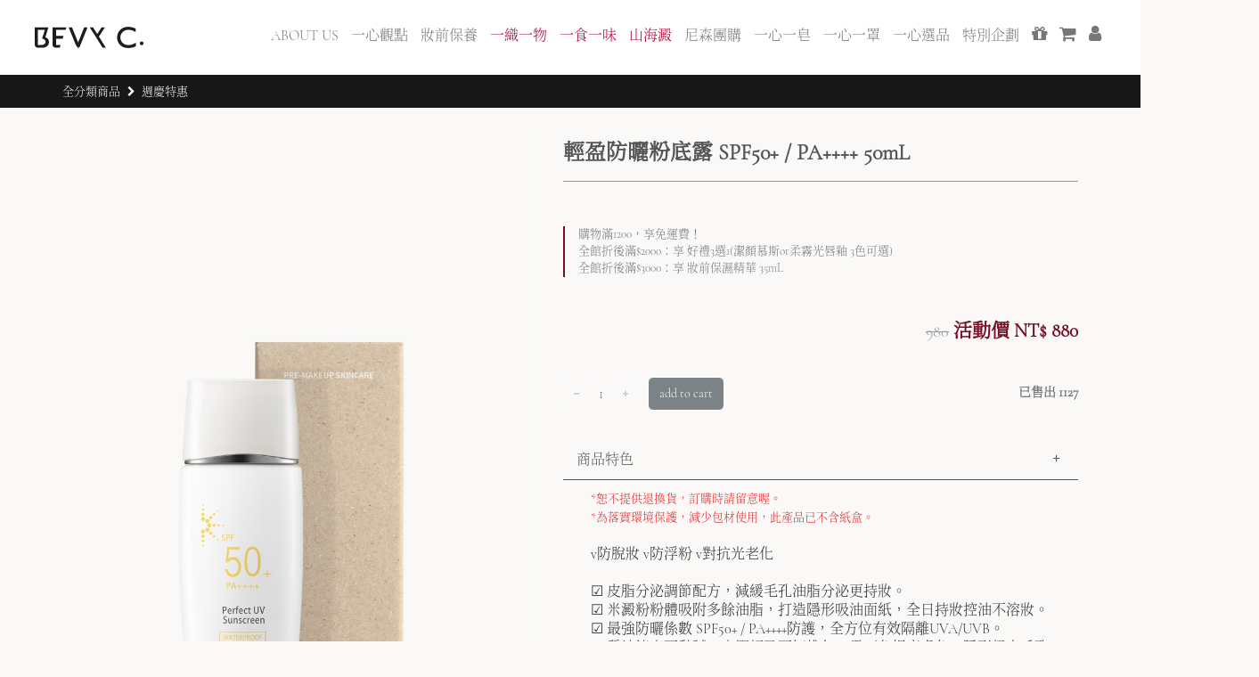

--- FILE ---
content_type: text/html; charset=UTF-8
request_url: https://www.bevyc.com/prd.php?prdID=910567&prdName=%E8%BC%95%E7%9B%88%E9%98%B2%E6%9B%AC%E7%B2%89%E5%BA%95%E9%9C%B2%20SPF50+%20/%20PA++++%2050mL&fW=HOME&fWID=1
body_size: 37389
content:

<!DOCTYPE html>
<html>

<head>
    <!-- Basic -->
    <meta charset="utf-8">
    <meta http-equiv="X-UA-Compatible" content="IE=edge">
    <title>輕盈防曬粉底露 SPF50+ / PA++++ 50mL - BEVY C. - BEVY C.</title>
    <meta name="keywords" content="隔離防曬系列">
    <meta name="description" content="【v防脫妝 v防浮粉 v對抗光老化】質地清爽不黏膩，水潤輕盈更好推勻，零死角提亮膚色、隱形粗大毛孔，皮脂分泌調節配方，減緩毛孔油脂分泌更持妝。50mL大容量一瓶完成防曬潤色。">
    <meta name="author" content="sufonchen@gmail.com">

    <!-- 20230530 - Google tag (gtag.js) -->
<script async src="https://www.googletagmanager.com/gtag/js?id=G-F0KTMH1QSW"></script>
<script>
window.dataLayer = window.dataLayer || [];
function gtag(){dataLayer.push(arguments);}
gtag('js', new Date());

gtag('config', 'G-F0KTMH1QSW');
</script>

<!-- 20230530 - Google Tag Manager -->
<script>(function(w,d,s,l,i){w[l]=w[l]||[];w[l].push({'gtm.start':
new Date().getTime(),event:'gtm.js'});var f=d.getElementsByTagName(s)[0],
j=d.createElement(s),dl=l!='dataLayer'?'&l='+l:'';j.async=true;j.src=
'https://www.googletagmanager.com/gtm.js?id='+i+dl;f.parentNode.insertBefore(j,f);
})(window,document,'script','dataLayer','GTM-KV5NVQ5');</script>
<!-- End Google Tag Manager -->

<!-- ///////////////////////////// -->
<!-- ///////////////////////////// -->
<!-- ///////////////////////////// -->

<!-- Google Tag Manager -->
<script>(function(w,d,s,l,i){w[l]=w[l]||[];w[l].push({'gtm.start':
new Date().getTime(),event:'gtm.js'});var f=d.getElementsByTagName(s)[0],
j=d.createElement(s),dl=l!='dataLayer'?'&l='+l:'';j.async=true;j.src=
'https://www.googletagmanager.com/gtm.js?id='+i+dl;f.parentNode.insertBefore(j,f);
})(window,document,'script','dataLayer','GTM-MSCGFP6');</script>
<!-- End Google Tag Manager -->

<!-- Google Tag Manager -->
<script>(function(w,d,s,l,i){w[l]=w[l]||[];w[l].push({'gtm.start':
new Date().getTime(),event:'gtm.js'});var f=d.getElementsByTagName(s)[0],
j=d.createElement(s),dl=l!='dataLayer'?'&l='+l:'';j.async=true;j.src=
'https://www.googletagmanager.com/gtm.js?id='+i+dl;f.parentNode.insertBefore(j,f);
})(window,document,'script','dataLayer','GTM-M8WXHM');</script>
<!-- End Google Tag Manager -->


<!-- Google Tag Manager for adgeek -->
<script>(function(w,d,s,l,i){w[l]=w[l]||[];w[l].push({'gtm.start':
            new Date().getTime(),event:'gtm.js'});var f=d.getElementsByTagName(s)[0],
        j=d.createElement(s),dl=l!='dataLayer'?'&l='+l:'';j.async=true;j.src=
        'https://www.googletagmanager.com/gtm.js?id='+i+dl;f.parentNode.insertBefore(j,f);
    })(window,document,'script','dataLayer','GTM-5P9BW9T');</script>
<!-- End Google Tag Manager -->

<script>
  (function(i,s,o,g,r,a,m){i['GoogleAnalyticsObject']=r;i[r]=i[r]||function(){
  (i[r].q=i[r].q||[]).push(arguments)},i[r].l=1*new Date();a=s.createElement(o),
  m=s.getElementsByTagName(o)[0];a.async=1;a.src=g;m.parentNode.insertBefore(a,m)
  })(window,document,'script','https://www.google-analytics.com/analytics.js','ga');

  ga('create', 'UA-33255515-1', 'auto');
  ga('send', 'pageview');

</script>
<script async src='https://www.google-analytics.com/analytics.js'></script>

<!-- Favicon -->
<link rel="shortcut icon" href="../img/icons/favicon.png" type="image/x-icon" />

<!-- Mobile Metas -->
<meta name="viewport" content="width=device-width, minimum-scale=1.0, maximum-scale=1.0, user-scalable=no">

<!-- Vendor CSS -->
<link rel="stylesheet" href="../vendor/bootstrap/css/bootstrap.css">
<link rel="stylesheet" href="../vendor/font-awesome/css/font-awesome.min.css">
<link rel="stylesheet" href="../vendor/animate/animate.min.css">
<link rel="stylesheet" href="../vendor/owl.carousel/assets/owl.carousel.min.css">
<link rel="stylesheet" href="../vendor/owl.carousel/assets/owl.theme.default.min.css">
<link rel="stylesheet" href="../vendor/magnific-popup/magnific-popup.min.css">

<!-- Theme CSS -->
<link rel="stylesheet" href="../css/theme.css?20221020">
<link rel="stylesheet" href="../css/theme-elements.css">
<link rel="stylesheet" href="../css/theme-shop.css?20221020">

<!-- Skin CSS -->
<link rel="stylesheet" href="../css/skins/skin.css">

<!-- Demo CSS -->
<link rel="stylesheet" href="../css/other/shop.css?20241206">
<link rel="stylesheet" href="../css/other/review.css?20221020">

<!-- Theme Custom CSS -->
<link rel="stylesheet" href="../css/custom.css">

<!-- Vendor CSS -->
<link rel="stylesheet" href="../vendor/magnific-popup/magnific-popup.min.css">

<!-- YAHOO Code for DOT Conversion Page -->

<meta name="msvalidate.01" content="67FC231917FD70DFB281576D7310FB63" />
<!--bing-->

<script type="application/javascript">(function(w,d,t,r,u){w[u]=w[u]||[];w[u].push({'projectId':'10000','properties':{'pixelId':'438598'}});var s=d.createElement(t);s.src=r;s.async=true;s.onload=s.onreadystatechange=function(){var y,rs=this.readyState,c=w[u];if(rs&&rs!="complete"&&rs!="loaded"){return}try{y=YAHOO.ywa.I13N.fireBeacon;w[u]=[];w[u].push=function(p){y([p])};y(c)}catch(e){}};var scr=d.getElementsByTagName(t)[0],par=scr.parentNode;par.insertBefore(s,scr)})(window,document,"script","https://s.yimg.com/wi/ytc.js","dotq");</script>

<!-- YAHOO Code for UET Conversion Page -->

<script>(function(w,d,t,r,u){var f,n,i;w[u]=w[u]||[],f=function(){var o={ti:"5523806"};o.q=w[u],w[u]=new UET(o),w[u].push("pageLoad")},n=d.createElement(t),n.src=r,n.async=1,n.onload=n.onreadystatechange=function(){var s=this.readyState;s&&s!=="loaded"&&s!=="complete"||(f(),n.onload=n.onreadystatechange=null)},i=d.getElementsByTagName(t)[0],i.parentNode.insertBefore(n,i)})(window,document,"script","//bat.bing.com/bat.js","uetq");</script><noscript><img src="//bat.bing.com/action/0?ti=5523806&Ver=2" height="0" width="0" style="display:none; visibility: hidden;" /></noscript>
<script src="https://apis.google.com/js/platform.js" async defer>
  {lang: 'zh-TW'}
</script>

<style>
@font-face {
    font-family: 'CormorantGaramond-Light';
    src: url("fonts/CormorantGaramond-Light.ttf");
    font-weight: normal;
    font-style: normal;
}
@font-face {
    font-family: 'NotoSerifTC-Light';
    src: url("fonts/NotoSerifTC-Light.otf");
    font-weight: normal;
    font-style: normal;
}
html, body, div, span, applet, object, iframe,
h1, h2, h3, h4, h5, h6, p, blockquote, pre,
a, abbr, acronym, address, big, cite, code,
del, dfn, em, img, ins, kbd, q, s, samp,
small, strike, strong, sub, sup, tt, var,
b, u, i, center,
dl, dt, dd, ol, ul, li,
fieldset, form, label, legend,
table, caption, tbody, tfoot, thead, tr, th, td,
article, aside, canvas, details, embed,
figure, figcaption, footer, header, hgroup,
menu, nav, output, ruby, section, summary,
time, mark, audio, video {
	font-family: 'CormorantGaramond-Light','Arial','NotoSerifTC-Light', 'Work Sans', sans-serif;
}
</style>	<link rel="canonical" href="https://www.bevyc.com/prd.php?prdID=910567&u2=1&u3=125" />
    <link rel="stylesheet" href="css/prd/owl.carousel.min.css">
    <link rel="stylesheet" href="css/prd/pd_style.css?20180531">
    <link rel="stylesheet" href="css/prd/pd011893.css?20180531">
    <link rel="stylesheet" href="css/prd/pd911120.css">
    <link rel="stylesheet" href="css/prd/pd911137.css">
    <link rel="stylesheet" href="css/prd/pd911250.css">
    <link rel="stylesheet" href="css/prd/pd911274.css">
    <meta name="viewport" content="width=device-width, initial-scale=1, minimum-scale=1">
    <script src="https://code.jquery.com/jquery-1.12.4.min.js" integrity="sha256-ZosEbRLbNQzLpnKIkEdrPv7lOy9C27hHQ+Xp8a4MxAQ=" crossorigin="anonymous"></script>
	<!-- <script src="https://code.jquery.com/jquery-3.6.4.js" integrity="sha256-a9jBBRygX1Bh5lt8GZjXDzyOB+bWve9EiO7tROUtj/E=" crossorigin="anonymous"></script> -->
    <script src="js/owl.carousel.min.js"></script>
    <script src="js/animate.js"></script>
    <style type="text/css">
		.product-details-box .product-detail-info .product-price-box .product-price{ color:#7a0d23; /*color:#d05e5e;*/}
		.product-actions a.addtowishlist{ color:#7a0d23; border: 1px solid #7a0d23; /*color:#d05e5e; border: 1px solid #d05e5e;*/ }
		.accordion-toggle, .accordion-toggle:hover, .accordion-toggle:focus {
			color:#555;
			text-decoration: none;
		}
		.owl-carousel .owl-nav{
			top: 50%;
    		width: 100%;
    		right: 0;
    		margin: 0px; /* Cindy */
    		line-height: 1;
		}


		.se-step .img_wrap > div h4{ color:#fff;}
        .rwd-container {
            position: relative;
            padding-bottom: 56.25%;
            padding-top: 30px;
            height: 0;
            overflow: hidden;
        }

        .rwd-container img,
        .rwd-container iframe,
        .rwd-container object,
        .rwd-container embed {
            position: absolute;
            top: 0;
            left: 0;
            width: 100%;
            height: 100%;
        }

        .colorbox {
            display: inline-block;
            width: 1.5em;
            height: 1.5em;
            vertical-align: middle;
            margin-right: 8px;
        }

        #dropdown-container {
            margin-top: 15px;
            width: 100% px;

        }

        #dropdown {
            padding: 8px;
            cursor: pointer;
            font-size: 15px;
            border: 1px solid #E5E5E5;
            -moz-appearance: none;
        }

        .down-arrow-icon {
            padding-left: 5px;
            /*place img of down arrow here*/
        }

        #dropdown-list {
            padding: 0;
            display: none;
            width: 100%;
            margin-top: -1px;
            border: 1px solid #E5E5E5;
        }

        #dropdown-container:hover ul#dropdown-list {
            display: block;
        }

        #dropdown-container ul {
            padding: 0px;
            list-style: none;
        }

        #dropdown-container ul li {
            padding: 5px 10px;
            width: 100%;
        }

        #dropdown-container ul li:hover {
            background-color: lightblue;
            cursor: pointer;
        }

        #dropdown-container ul li a {
            padding-left: 10px;
            text-decoration: none;
            color: black;
        }
		.otherpeople{
			width: fit-content;
    		color: #4b4b4b;
    		margin: 0 auto;
    		font-size: 20px;
    		font-weight: 500;
    		letter-spacing: 2px;
			padding: 0px 5px 0px 10px;
			background-color:#faf9f8;
			/* background-color:#fff; */
		}
		.otherpeople_slide{
			display: flex;
    		margin: 0 auto;
    		width: fit-content;
			}
		.otherpeople_border{
			border-top:#4b4b4b 1px solid;
			width:100%;
			margin:auto;
			margin-bottom: -15px;
			}
		.otherpeople_dot, .otherpeople_dot_active{
			background-color: #d8d8d8;
    		width: 10px;
    		height: 10px;
    		border-radius: 10px;
			margin: 13px;
			}
		.otherpeople_dot_active{
			background-color: #7d7d7d;
			}
		.otherpeople_arrow_l, .otherpeople_arrow_r{ height:36px;}
		.otherpeople_arrow_l img, .otherpeople_arrow_r img{ height:100%;}
		.otherpeople_arrow_r{ margin-left:20px;}
		.otherpeople_arrow_l{ margin-right:20px;}
		.pcOnly {display: block;}
		.mobileOnly {display: none;}
		.product-actions a{ margin:0;}
		.product .product-image-area2 .product-image img{width: auto; height: 100%;}
		.product .product-image-area2 .product-image{ height:200px;}
		#reviw_index{ background:none;}
		#reviw_index .reviw_index_con{ margin:30px auto 0;}
		.review_list{ box-shadow:1px 3px 14px #e4e4e4;}
		.prd_review{ padding: 0;}
		.prd_review_title{
			font-size: 20px;
    		color: #444;
    		text-align: center;
    		padding: 20px 0;
    		border-bottom: #bcbcbc 1px solid;
    		background-color: #f4f4f4;
			}
		.prd_review_list .score .review_heart{ width:15px;}
		.prd_review_list{ padding: 20px 10px; border-bottom: #bcbcbc 1px solid; position: relative;}
		.prd_review_list:last-child{ border:none;}
		.prd_review_list_title{ font-size: 16px; color: #444; font-weight: 600; margin-bottom:5px;}
		.prd_review_list_con{ font-size: 14px; font-weight: 300;}
		.prd_review_list_member{ margin-top: 9px; font-size: 10px; color: #999;}
		.prd_review_text{
			width: calc(100% - 180px);
    		float: right;
			}
		.prd_review_btn{
			top: 50%;
    		right: 0;
    		transform: translate(-10px, 15px);
    		position: absolute;
    		width: 10%;
    		text-align: center;
    		font-size: 14px;
    		font-weight: 300;
    		border: #777 1px solid;
    		padding: 5px;
			}
		.prd_review_btn a, .prd_review_list_share a{ color: #777; text-decoration: none;}
		.prd_review_btn a{ font-size:10px;}
		.prd_review_list_share a{ color:#fff;}
		.prd_review_list_share{ margin-bottom: 80px; color: #fff; text-align: center; background-color: #888; padding: 10px 0; font-size: 15px;}
		.prd_review_member{
			width: calc(100% - 180px);
    		font-size: 10px;
    		color: #999;
			padding: 10px 0;
			float:right;
			}
		.prd_review_member .score{ margin-bottom: 5px;}
		.prd_review_img{
			width: 150px;
			height: auto;
			max-height:150px;
			overflow:hidden;
			float:left;
			}
		.prd_review_img img{ width: 100%; }
		.prd_review_member_con, .prd_review_member_con, .prd_review_member_con{
			padding: 0 8px;
			width: fit-content;
    		float: left;
			}
		.prd_review_member_con:nth-child(1){
			background-image: url(../../img/review_list_member.png);
    		background-repeat: no-repeat;
    		padding-left: 20px;
			}
		.prd_review_member_con:nth-child(2){
			border-right: 1px solid #bcbcbc;
    		border-left: 1px solid #bcbcbc;
			}
		.prd_review_list_con_pc{ display: block;}
		.prd_review_list_con_ph{ display:none;}
		.product-details-box .product-rating-container{ margin-bottom:0; margin: 50px 0;}
		.product-details-box .product-rating-container p{
			margin-bottom: 0;
    		padding-left: 15px;
    		/*border-left: 2px solid #d05e5e;*/
    		border-left: 2px solid #7a0d23;
			}
		.pdt-icon { width: 80px; margin-right: 10px; }

		/* Cindy New Add */
		#productGalleryThumbs .owl-nav {
			display: block!important;
		}
		#productGalleryThumbs .owl-prev {
			position: absolute;
		    background-color: #0000006b!important;
		    padding: 10px 8px;
		    color: #fff!important;
		}
		#productGalleryThumbs .owl-next {
			position: absolute;
		    background-color: #0000006b!important;
		    padding: 10px 8px;
		    color: #fff!important;
		    right: 0;
		}

		.bt-rwd {
			background-color: rgba(92,102,107,0.8);
			border: 0.5px solid;
			color: white;
		}

		@media (max-width: 991px) {
			.prd_review_text{ width: calc(100% - 120px);}
			.prd_review_member{ width: 100%; padding: 10px 0 0 0;}
			.prd_review_text{ width: calc(100% - 120px); margin-top: 0;}
			.prd_review_img{ width: 110px; height: auto; max-height: 110px; overflow: hidden;}
			.prd_review_list_con_pc{ display: none;}
			.prd_review_list_con_ph{ display: block;}
			.prd_review_list_title{ font-size:14px;}
			.prd_review_member_con:nth-child(1){ width: 100%; margin-bottom: 5px;}
			.prd_review_member_con:nth-child(2){border-left: none; padding-left:0;}
			.prd_review_list{ padding:15px 10px;}
			.score{ margin-bottom:5px;}
			}
		@media (min-width: 769px) {
			.product-img-box.col-sm-5 .otherpeople_slide, #owl-prd-img{ display:none;}
			.product-img-box.col-sm-5{ width:48%;}
			.product-details-box.col-sm-7{ width:52%;}
			}
		@media (min-width: 768px) {
			.products-grid.columns5 li, .products-grid.columns6 li, .products-grid.columns7 li, .products-grid.columns8 li{ width:20%;}
			.products-grid.columns5 li:nth-child(4n+1), .products-grid.columns6 li:nth-child(4n+1), .products-grid.columns7 li:nth-child(4n+1), .products-grid.columns8 li:nth-child(4n+1){clear:none;}
			}
		@media (max-width: 768px) {
			.otherpeople_border{ width:96%;}
			.pcOnly {display: none;}
			.mobileOnly {display: block;width: 94%; margin: 0 auto;}
			.products-grid.columns5 li{ width:50%; padding: 0 10px 0; }
			.products-grid.columns5 li:nth-child(3n+1), .products-grid.columns6 li:nth-child(3n+1), .products-grid.columns7 li:nth-child(3n+1), .products-grid.columns8 li:nth-child(3n+1){clear:none;}
			#reviw_index .reviw_index_con{ margin:0 auto 0;padding:30px 15px 15px 15px;}
			.product-img-box img{ /*max-height: 350px;*/ width: auto; margin: 0 auto;}
			.nav-tabs{ background-color: #F4F4F4;}
			.tabs.product-tabs .nav-tabs li{ float: left; width: 20%; text-align: center;}
			.tabs.product-tabs .nav-tabs li a{ padding:10px 0; border-radius:0px; font-size:14px;}
			.product-img-box{ margin-bottom:0;}
			.product-details-box .product-name{margin: 15px 0 5px 0; margin-bottom: 5px; padding-bottom: 10px;}
			.page-header{ display:none;}
			.container{ padding-top:15px;}
			.owl-carousel.manual.owl-loaded.owl-drag, .product-img-box-wrapper{ display:none;}
			.product .product-image-area .product-image img{ width:70%; display:inline-block;}
			.product-details-area{ padding:0 5px;}
			.product-details-area-text{ line-height: 18px; font-size: 12px;}
			.products-grid{ padding: 0 7%; position: relative;}
			.otherpeople_arrow_l, .otherpeople_arrow_r{ position:absolute; top:140px;}
			.otherpeople_arrow_l{ left:7px;}
			.otherpeople_arrow_r{ right:7px;}
			.products-grid.columns5.hide-addtolinks{ margin-top:20px;}
			.products-grid.columns5.hide-addtolinks .relateListItem:nth-child(1), .products-grid.columns5.hide-addtolinks .relateListItem:nth-child(3), .products-grid.columns5.hide-addtolinks .relateListItem:nth-child(5){padding: 0 5px 0 10px;}
			.products-grid.columns5.hide-addtolinks .relateListItem:nth-child(2), .products-grid.columns5.hide-addtolinks .relateListItem:nth-child(4){padding: 0 10px 0 5px;}
			.product-actions.mobileOnly .otherpeople_dot, .product-actions.mobileOnly .otherpeople_dot_active{margin: 0 13px;}

			.bt-rwd {
				display: block;
				width: 100%;
			}
		}
		#owl-prd-img .item img { width: 100%!important; }
		#owl-prd-img .item video { width: 100%!important; }
		@media (max-width: 480px) {
			.pdt-icon { width: 70px; margin-right: 10px; }
		}
		@media (max-width: 320px) {
			.tabs.product-tabs .nav-tabs li a{ font-size:12px;}
		}

		/* 評論 CSS */
		.dis-content {
			border-bottom: 1px solid #b2b2b2;
			padding: 0px 10px 10px 10px;
			margin-bottom: 20px;
		}
		.dis-content span {
			display: block;
			line-height: 1.8;
		}
		.dis-content span i{
			margin-right: 5px;
		}
		.dis-content span img {
			margin-right: 10px;
			max-width: 150px;
				margin-top: 10px;

		}
		@media (max-width: 480px) {
			.dis-content span img {
				margin-right: 10px;
				max-width: 80px;
				margin-top: 10px;
			}
		}
		.dis-login-btn {
			background-color: #8f8f8f;
			color: #fff;
			padding: 10px;
			text-align: center;
		}

		.dis-login-btn:hover {
			color: #fff;
		}
		.tab-pane {
			position: relative;
		}
		.tab-pane .dis-login-btn {
			position: absolute;
			top: 50%;
			left: 50%;
			transform: translate(-50%, -50%);
		}
		.upload_cover {
			display: inline-block;
		}
		.tab-content>.active {
			padding: 20px 10px;
		}

		.tabs.product-tabs .tab-content  {
			box-shadow: none;
		}
		.tab-content {
			border: none;
		}
		.pdt-more-btn{
			width: 100%;
			background-color: #8f8f8f;
			padding: 10px;
			color: #fff;
			border: none!important;
		}

		.accordion-heading {
			border-bottom-style: solid;
			border-width: 0.3px;
			border-color: #555;
			background-color: rgb(250, 249, 248);
			font-size: 16px;
		}

		.fr {
			float: right;
			margin-top: 6px;
			border-color: #555;
		}

		.btn-default {
			background-color:rgb(250, 249, 248);
			border:none;
		}

		.add-sub-s {
			float: right;
			border-color: #555;
			font-size: 15px;
			font-family: "Arial", "NotoSerifTC-Light", "Work Sans", sans-serif;
		}
    </style>

	<script type="application/ld+json">
		{
			"@context": "https://schema.org/",
			"@type": "Product",
			"name": "輕盈防曬粉底露 SPF50+ / PA++++ 50mL",   //商品名稱
			"image": [  //商品圖片
				"https://www.bevyc.com/img/02/1745116632_1.jpeg"
				,"https://www.bevyc.com/img/02/1658735714_2.jpg"				,"https://www.bevyc.com/img/02/1658735714_3.jpg"				,"https://www.bevyc.com/img/02/1658735714_4.jpg"				,"https://www.bevyc.com/img/02/1658486689_5.jpg"				,"https://www.bevyc.com/img/02/1658486689_6.jpg"				,"https://www.bevyc.com/img/02/1658486689_7.jpg"				,"https://www.bevyc.com/img/02/1658486689_8.jpg"				,"https://www.bevyc.com/img/02/1658735678_9.jpg"			],
			"description": "【v防脫妝 v防浮粉 v對抗光老化】質地清爽不黏膩，水潤輕盈更好推勻，零死角提亮膚色、隱形粗大毛孔，皮脂分泌調節配方，減緩毛孔油脂分泌更持妝。50mL大容量一瓶完成防曬潤色。",  //商品描述
			"sku": "910567",//商品貨號
			"brand": {
				"@type": "Thing",
				"name": "BEVY C."
			},
			"review": { //review 非必要項目
				"@type": "Review",
				"reviewRating": {
					"@type": "Rating",
					"ratingValue": "5", //實際評分
					"bestRating": "5" //最高分
				},
				"author": {
					"@type": "Person",
					"name": "評價人的名稱"
				}
			},
			/*
			"aggregateRating": {
				"@type": "AggregateRating",
				"ratingValue": "4.5", //平均評分
				"reviewCount": "3" //評分數量
			},
			*/
			"offers": { //註記商品價格與在庫狀況
				"@type": "Offer",
				"url": "https://www.bevyc.com/prd.php?prdID=910567&u2=<br />
<b>Notice</b>:  Undefined variable: u2 in <b>/home/httpd/vhosts/shop.bevyc.com/httpdocs/prd.php</b> on line <b>627</b><br />
&u3=<br />
<b>Notice</b>:  Undefined variable: u3 in <b>/home/httpd/vhosts/shop.bevyc.com/httpdocs/prd.php</b> on line <b>627</b><br />
",
				"priceCurrency": "TWD",
				"price": "880.00", //商品價格
				// "itemCondition": "https://schema.org/NewCondition", //註記新品
				"availability": "https://schema.org/InStock", //註記商品在庫
				"seller": {
					"@type": "Organization",
					"name": "BEVY C."
				}
			}
		}
	</script>

    <script type="application/ld+json">
		{
			"@context": "http://schema.org",
			"@type": "BreadcrumbList",
			"itemListElement": [{
				"@type": "ListItem",
				"position": 1,
				"name": "首頁",
				"item": "https://www.bevyc.com/"
			},{
				"@type": "ListItem",
				"position": 2,
				"name": "全分類商品",
				"item": "https://www.bevyc.com/prd_all.php"
			}
									,{
							"@type": "ListItem",
							"position": 3,
							"name": "週慶特惠",
							"item": "https://www.bevyc.com/prd_class_home.php?adID=1"
						}
												,{
							"@type": "ListItem",
							"position": 4,
							"name": "輕盈防曬粉底露 SPF50+ / PA++++ 50mL",
							"item": "https://www.bevyc.com/prd.php?prdID=910567&prdName=輕盈防曬粉底露 SPF50+ / PA++++ 50mL&fW=HOME&fWID=1"
						}
								]
		}
    </script>
</head>

<body style="overflow-x:hidden">
	<!-- 20230530 - Google Tag Manager (noscript) -->
<noscript><iframe src="https://www.googletagmanager.com/ns.html?id=GTM-KV5NVQ5" height="0" width="0" style="display:none;visibility:hidden"></iframe></noscript>
<!-- End Google Tag Manager (noscript) -->

<!-- ///////////////////////////// -->
<!-- ///////////////////////////// -->
<!-- ///////////////////////////// -->

<!-- Google Tag Manager (noscript) -->
<noscript><iframe src="https://www.googletagmanager.com/ns.html?id=GTM-M8WXHM" height="0" width="0" style="display:none;visibility:hidden"></iframe></noscript>
<!-- End Google Tag Manager (noscript) -->

<!-- Google Tag Manager (noscript) for adgeek -->
<noscript><iframe src="https://www.googletagmanager.com/ns.html?id=GTM-5P9BW9T" height="0" width="0" style="display:none;visibility:hidden"></iframe></noscript>
<!-- End Google Tag Manager (noscript) -->

<!-- Global site tag (gtag.js) - AdWords: 796585065 -->
<script async src="https://www.googletagmanager.com/gtag/js?id=AW-796585065"></script>
<script> window.dataLayer = window.dataLayer || []; function gtag(){dataLayer.push(arguments);} gtag('js', new Date()); gtag('config', 'AW-796585065'); </script>

<script type="text/javascript">
  var _fout_queue = _fout_queue || {}; if (_fout_queue.segment === void 0) _fout_queue.segment = {};
  if (_fout_queue.segment.queue === void 0) _fout_queue.segment.queue = [];

  _fout_queue.segment.queue.push({
    'user_id': 19869,
    'advertiser_id': 6724,
    'contractor_id': 5
  });

  (function() {
    var el = document.createElement('script'); el.type = 'text/javascript'; el.async = true;
    el.src = (('https:' == document.location.protocol) ? 'https://' : 'http://') + 'js.fout.jp/segmentation.js';
    var s = document.getElementsByTagName('script')[0]; s.parentNode.insertBefore(el, s);
  })();
</script>


<script type="text/javascript">

    (function() {

        var pa = document.createElement('script'); pa.type = 'text/javascript'; pa.charset = "utf-8"; pa.async = true;

        pa.src = window.location.protocol + "//api.popin.cc/ads/BEVYC..js";

        var s = document.getElementsByTagName('script')[0]; s.parentNode.insertBefore(pa, s);

    })(); 

	ga('require', 'ec');
</script>

<!-- 20181217 -->
<script>
!function(e,t,n,a,o,s,c){e.tpq||(o=e.tpq=function(){o.callMethod?o.callMethod.apply(o,arguments):o.queue.push(arguments)},o.queue=[],o.callMethods=[],s=t.createElement(n),c=t.getElementsByTagName(n)[0],s.async=!0,s.src=a,c.parentNode.insertBefore(s,c))}(window,document,"script","https://t.tenmax.io/js/loader.js","tpq");

tpq('init', '948798973956');
tpq('track', 'PageView');
tpq('trackCustom', 'retargeting', {"tag_id":"572897731040"});
</script>
<!-- 20181217 -->
	<div class="body">
		<header id="header" data-plugin-options="{'stickyEnabled': true, 'stickyEnableOnBoxed': true, 'stickyEnableOnMobile': false, 'stickyStartAt': 147, 'stickySetTop': '-147px', 'stickyChangeLogo': false}">
			<div class="header-body">
				<style>
	#header .top-menu li.mustknow {
		margin-left: -15px;
		border-left: none;
		font-size: 15px;
		letter-spacing: 2px;
	}

	#header .top-menu li.mustknow a {
		animation: mustknow_pc_a 4s infinite;
		-webkit-animation: mustknow_pc_a 4s infinite;
		/*Safari and Chrome*/
	}

	.mustknow_ph {
		display: none;
	}

	.ph_top_menu_option {
		color: #785846;
		display: table-cell;
		/*width: 120px;*/
		width: 33.3%;
	}

	.ph_top_menu_option a {
		color: #785846;
	}

	.ph_menu {
		background-color: rgba(92, 102, 107, 0.8);
	}

	/* #header .header-top {
		padding: 0;
	} */

	.header-top {
		width: 100%;
		position: fixed;
		top: 0;
		/* background-color:rgb(243, 236, 224); */
		background-color: #faf9f8;
	}

	.all_series {
		background-color: rgba(104, 71, 52, 1);
		padding: 8px;
		position: relative;
	}

	.all_series_text,
	.all_series_btn {
		float: left;
	}

	.all_series_btn {
		background-color: #fff;
		color: #684734;
		padding: 2px 10px;
		position: absolute;
		right: 8px;
		top: 6px;
	}

	.ph_top_menu_box {
		padding: 0;
		display: flex;
		overflow: scroll;
		width: 100%;
		margin: 0;
		box-shadow: 0px 2px 8px rgba(0%, 0%, 0%, 0.3);
		background-color: #fff;
	}

	.mobile-menu-area {
		/* display: block; */
		/* width: 0%; */
		/* padding-right: 50px;
		margin: 0 auto;
		margin-top: 10px;
		margin-bottom: 23px;
		font-size: 20px; */
		/* float: right; */

		position: absolute;
		top: 21px;
		right: 50px;
	}

	@keyframes mustknow_pc_a {
		0% {
			color: #222;
			padding-left: 0px;
		}

		25% {
			padding-left: 10px;
		}

		50% {
			color: #fff;
			padding-left: 0px;
		}

		75% {
			padding-left: 10px;
		}

		100% {
			color: #222;
			padding-left: 0px;
		}
	}

	@-webkit-keyframes mustknow_pc_a {
		0% {
			color: #222;
			padding-left: 0px;
		}

		25% {
			padding-left: 10px;
		}

		50% {
			color: #fff;
			padding-left: 0px;
		}

		75% {
			padding-left: 10px;
		}

		100% {
			color: #222;
			padding-left: 0px;
		}
	}

	@media (min-width: 991px) {
		.ph_top_menu_box {
			display: none;
		}
	}

	@media (min-width: 992px) {
		.header-top {
			display: none;
		}
	}

	@media (max-width: 991px) {
		.header-top {
			display: block;
		}

		.ph_top_menu {
			display: flex;
			background-color: #fff;
			/*width: auto;*/
			width: 100%;
			box-shadow: none;
		}

		.mustknow_ph {
			display: block;
			color: #637c98;
			font-size: 16px;
			margin-top: 2px;
		}

		.mustknow_ph a {
			color: inherit !important;
			animation: mustknow_ph_a 4s infinite;
			-webkit-animation: mustknow_ph_a 4s infinite;
			/*Safari and Chrome*/
		}

		.mobile-logo {
			float: left;
			display: block;
			/* width: 146px; */
			margin: 0 auto;
			margin-top: 15px;
			padding-left: 59px;
		}

		.mobile-logo a img {
			width: 60%;
		}

		@keyframes mustknow_ph_a {
			0% {
				color: #222;
				padding-left: 0px;
			}

			25% {
				padding-left: 10px;
			}

			50% {
				color: #fff;
				padding-left: 0px;
			}

			75% {
				padding-left: 10px;
			}

			100% {
				color: #222;
				padding-left: 0px;
			}
		}

		@-webkit-keyframes mustknow_ph_a {
			0% {
				color: #222;
				padding-left: 0px;
			}

			25% {
				padding-left: 10px;
			}

			50% {
				color: #fff;
				padding-left: 0px;
			}

			75% {
				padding-left: 10px;
			}

			100% {
				color: #222;
				padding-left: 0px;
			}
		}
	}

	@media (max-width: 414px) {
		.mustknow_ph {
			font-size: 15px;
		}
	}

	@media (max-width: 320px) {
		.mustknow_ph {
			font-size: 12px;
		}
	}
</style>

<div class="header-top" id="header-top">
	<div class="mobile-logo">
		<a href="https://www.bevyc.com/">
			<img src="https://www.bevyc.com/img/new_logo5.png">
		</a>
	</div>
	<div class="mobile-menu-area">
		<a href="javascript:;" class="mmenu-toggle-btn">
			<i class="fa fa-bars"></i>

		</a>
	</div>
	<!-- cart -->
	<div>
		<form method="post" action="view.cart.php" id="top-page-view-cart-form"></form>
	</div>
	<div id="clear"></div>

	<!-- <div class="ph_top_menu_box"> -->
		<!-- <div class="ph_top_menu"> -->
			<!-- <div class="ph_top_menu_option"><a href="https://www.bevyc.com/prd_class.php?u2=10&u3=135">類蠶絲醫用口罩</a></div>
	<div class="ph_top_menu_option"><a href="https://www.bevyc.com/prd_class.php?u2=13&u3=153">幼童醫用口罩</a></div>
	<div class="ph_top_menu_option"><a href="https://www.bevyc.com/tiger-leaf.php">老虎草角鯊</a></div> -->
			<!--option-->
			<!-- <div class="ph_top_menu_option2 ph_top_menu_option"><a href="https://www.bevyc.com/poresebumcollection/">終結毛孔粉刺</a></div> -->
			<!--option-->
			<!-- <div class="ph_top_menu_option"><a href="https://www.bevyc.com/prd_class.php?u2=3&u3=39">素顏肌膚養成</a></div>
    <div class="ph_top_menu_option"><a href="https://www.bevyc.com/prd_class.php?u2=3&u3=99">裸肌透亮底妝</a></div>
    <div class="ph_top_menu_option"><a href="https://www.bevyc.com/omegaoil.php">修復柔嫩輕質油</a></div> -->
			<!--option-->
			<!-- <div class="ph_top_menu_option"><a href="https://www.bevyc.com/prd_class.php?u2=6&u3=86">必搶團購專區</a></div> -->
			<!--option-->
			<!-- <div class="ph_top_menu_option"><a href="https://www.bevyc.com/white_up.php">7日白一階</a></div>-->
			<!--option -->
			<!-- <div class="ph_top_menu_option"><a href="https://www.bevyc.com/prd_class.php?u2=6&u3=89">男仕保養推薦</a></div>
    <div class="ph_top_menu_option" style="border-right:none;"><a href="https://www.bevyc.com/review_list.php">素人老實說</a></div> -->
			<!--option-->
			<!-- <div class="ph_top_menu_option"><a href="https://www.bevyc.com/prd_class.php?u2=10&u3=135">一心一罩</a></div>
			<div class="ph_top_menu_option"><a href="https://www.bevyc.com/prd_class.php?u2=14&u3=222">母嬰選品</a></div>
			<div class="ph_top_menu_option"><a href="https://www.bevyc.com/prd_class.php?u2=3&u3=39">敏弱保養</a></div>
			<div id="clear"></div> -->
		<!-- </div> -->
		<!--ph_top_menu-->
	<!-- </div> -->

</div>
<!--header-top-->


<div class="ph_menu">
	<div class="ph_menu_home" onclick="location.href='https://www.bevyc.com/prd_class.php?u2=10&u3=145';"><img
			src="/img/ph_menu_hot.png"><br>熱銷口罩</div>
	<div class="ph_menu_member" onclick="location.href='https://www.bevyc.com/my-account-1.php';"><img
			src="/img/ph_menu_member.png"><br>註冊/登入</div>
	<div class="ph_menu_line" onclick="location.href='https://line.me/R/ti/p/%40bevyc';"><img
			src="/img/ph_menu_line.png"><br>客服</div>
	<div class="ph_menu_tel ph_menu_cart" onclick="location.href='https://www.bevyc.com/view.cart.php';"
		style="position: relative;">
		<img src="/img/ph_menu_cart.png"><br>購物車
		<i id="web-temp-car-info-qty-c"
			style="position: absolute; display: none; width: 5vw;height: 5vw;top: 0.5vw;right: 3vw;line-height: 5vw;background: rgb(118, 77, 53);border: 1px solid #fff;border-radius: 25px;color: #fff;"></i>
	</div>
	<div class="ph_menu_top" onclick="$('html, body').animate({ scrollTop: 0 }, 'slow');"><img
			src="/img/ph_menu_top.png"><br>TOP</div>
	<div id="clear"></div>
	<!-- <div class="all_series" onclick="location.href='https://www.bevyc.com/all_series.php'">
    	<div class="all_series_text">如果你還不了解我們，挑選前請先認識我們</div>
        <div class="all_series_btn">申請體驗></div>
        <div id="clear"></div>
    </div> -->
</div>
<!--ph_menu-->								<style>
	#header .header-nav-main { }
	.sticky-header-active #header .header-nav-main{ color:#fff; border:none;}
	#header .header-nav-main nav > ul > li > a{ color: inherit; font-weight: 400 !important;}
	#header .header-nav-main nav > ul > li:hover > a{ color:#d2ae9a !important;}
	#header .header-nav-main nav > ul > li:hover > a:hover{ color:#d2ae9a !important;}
	#header .header-nav-main nav > ul > li > a.highlight{ color:#AE0035 !important;}
	#header .header-nav-main nav > ul > li > a.highlight:hover{ color:#AE0035 !important;}
	#header .header-nav-main nav > ul > li.dropdown .dropdown-menu{ border-top-color: #9c7a67;}
	#header .header-container.header-nav{ background-color:rgba(0,0,0,0);}
	.sticky-header-active #header .header-nav{ background-color:#000;}
	#header .header-nav-main nav > ul > li > a{ padding: 13px 6px;}
	.sticky-header-active #header .header-nav-main nav > ul > li > a{ padding: 6px 8px;}
	#header .top-menu2 li{ padding:0; border:none;}
	#header .compare-dropdown > a i{ font-size:20px;}
	#header .top-menu2 .compare-dropdownmenu{ right:0; left: auto;}
	#header .top-menu2 .compare-dropdownmenu .dropdownmenu-wrapper:before, #header .cart-dropdownmenu .dropdownmenu-wrapper:before{ right: 10px; left:auto;}
	#header .header-body{ top:0 !important; background: none;}
	#header .container{ padding:0 3% 0 0;}
	.bevycnavlogo{ margin-left:3%; display:block; float:left;}
	html.sticky-header-active #header .header-body .bevycnavlogo{ display:none;}
	@media (min-width: 992px) and (max-width: 1200px) {
		#header .container{ padding: 0; width: fit-content; margin: 0 auto; float: none;}
		.bevycnavlogo{ margin-left: 3%; display: block; float: none; margin: 0 auto 5px;}
		#header .header-nav-main nav > ul > li > a{ padding-bottom:13px;}
		.nav{ width: fit-content;}
		#header .header-nav-main nav{ height:fit-content;}
		#header .header-nav-main{ min-height:auto;}
		#header{padding: 20px 0 5px;}
		}
</style>

<div class="header-container header-nav" id="header-container-nav">
<a href="https://www.bevyc.com/"><img class="bevycnavlogo" src="https://www.bevyc.com/img/new_logo4.png"></a>
    <div class="container">
        <div class="header-nav-main">
            <nav>
                <ul class="nav nav-pills" id="mainNav">
                    <li class="dropdown dropdown-primary">
                        <a href="#" style="font-weight:100; font-size:16px; ">
                            About Us
                        </a>
                        <ul class="dropdown-menu">
                            <li>
                                <a href="/page.about.php">品牌介紹</a>
                            </li>
                            <li>
                                <a href="/page.locate.php">門市資訊</a>
                            </li>
                            <li>
                                <a href="/blog/blog_detail.php?BLOG_ID=100">公司更名公告</a>
                            </li>

                            <!-- <li>
                                <a href="/home/_news/news.php">最新消息</a>
                            </li>
                            <li>
                                <a href="/home/_star/star.php">名人推薦</a>
                            </li>
                            <li>
                                <a href="/home/_media_report/_media_report.php">媒體報導</a>
                            </li>
                            <li>
                                <a href="/not-using.php">無添加成分清單</a>
                            </li>
                            <li>
                                <a href="https://www.bevyc.com/bevyc-asif.php">異業合作</a>
                            </li> -->
                        </ul>
                    </li>

                    <li class="dropdown dropdown-primary">
                        <a href="/blog" style="font-weight:100; font-size:16px;">
                            一心觀點
                        </a>
                        <ul class="dropdown-menu">

                        	<li>
                                <a href="/blog/blog_detail.php?BLOG_ID=113">一等米，除了外型完整，營養價值有哪些？</a>
                            </li>
                            <li>
                                <a href="/blog/blog_detail.php?BLOG_ID=115">什麼是碎米？為何也被稱為「飼料米」？</a>
                            </li>
                            <li>
                                <a href="/blog/blog_detail.php?BLOG_ID=123">BEVY C. 妝前保養_康是美獨家販售</a>
                            </li>
                            <li>
                                <a href="/blog/blog_detail.php?BLOG_ID=99">百年製皂工藝，以自然之名返璞歸真，重拾過去美好的純淨年代</a>
                            </li>
                            <li>
                                <a href="/blog/blog_detail.php?BLOG_ID=43">乾荒衰老肌的保養推薦，爆水有感冰封凍齡三冠王！</a>
                            </li>
                            <li>
                                <a href="/blog/blog_detail.php?BLOG_ID=94">新銳設計師口罩品牌 「一心一罩」，專為婦幼打造醫療口罩</a>
                            </li>
                        </ul>
                    </li>



                    <!-- <li>
                        <a href="/prd_class.php?u2=6&u3=91">BEVY C. Boutique Studio</a>
                    </li> -->

                    <!-- <li class="dropdown dropdown-primary">
                        <a href="javascript:void(0);" style="font-weight:100; font-size:16px;">
                            肌膚問題                        </a>
                        <ul class="dropdown-menu">
                            							<li><a href="/prd_class.php?u2=5&u3=55">脫妝浮粉、油水失衡 </a></li>
														<li><a href="/prd_class.php?u2=5&u3=57">痘痘粉刺、毛孔粗大、角質粗厚</a></li>
														<li><a href="/prd_class.php?u2=5&u3=58">痘疤斑點、暗沉、膚色不均</a></li>
														<li><a href="/prd_class.php?u2=5&u3=62">脫皮、細紋粗糙、乾癢</a></li>
														<li><a href="/prd_class.php?u2=5&u3=63">缺乏彈性、皺紋</a></li>
														<li><a href="/prd_class.php?u2=5&u3=64">防曬防護</a></li>
														<li><a href="/prd_class.php?u2=5&u3=65">斑點瑕疵、氣色差 </a></li>
							                        </ul> -->
                    <!-- </li>
                    <li class="dropdown dropdown-primary">
                        <a href="https://www.bevyc.com/home/_star/star.php" style="font-weight:100; font-size:16px; ">
                            名人推薦
                        </a>
                    </li>  -->

                    <!-- <li class="dropdown dropdown-primary">
                        <a href="https://www.bevyc.com/all_series.php" style="font-weight:100; font-size:16px; ">
                            ＃4日份體驗組申請
                        </a>
                    </li> -->
                     <!-- <li class="dropdown dropdown-primary">
                        <a href="https://www.bevyc.com/not-using.php" style="font-weight:100; font-size:16px; ">
                            無添加成分清單
                        </a> -->

					<li class="dropdown dropdown-mega">
                        <a href="https://www.bevyc.com/prd_class.php?u2=3&u3=39" style="/*color:#AE0035;*/ font-weight:100; font-size:16px;">
                            妝前保養
                        </a>
                        <ul class="dropdown-menu">
                            <li>
                                <div class="dropdown-mega-content">
                                    <div class="row" style="">
                                        <div class="col-md-12">
                                            <div class="row">
												<div class="col-md-4">
                                                    <a href="javascript:void(0);" class="dropdown-mega-sub-title">功能訴求</a>
                                                    <ul class="dropdown-mega-sub-nav">
                                                    	                                                        <li class="item-prd-class-39"><a href="/prd_class.php?u2=3&u3=39">日夜養膚－舒緩修復</a></li>
														                                                        <li class="item-prd-class-41"><a href="/prd_class.php?u2=3&u3=41">極度乾燥－乾癢脫皮</a></li>
														                                                        <li class="item-prd-class-43"><a href="/prd_class.php?u2=3&u3=43">美白阻黑－暗沉無光</a></li>
														                                                        <li class="item-prd-class-45"><a href="/prd_class.php?u2=3&u3=45">粉刺控油－無油淨痘</a></li>
														                                                        <li class="item-prd-class-47"><a href="/prd_class.php?u2=3&u3=47">防曬隔離－清爽不黏</a></li>
														                                                        <li class="item-prd-class-49"><a href="/prd_class.php?u2=3&u3=49">卸妝潔顏－淨化毛孔</a></li>
														                                                        <li class="item-prd-class-78"><a href="/prd_class.php?u2=3&u3=78">急救保養－抗衰修護</a></li>
														                                                        <li class="item-prd-class-99"><a href="/prd_class.php?u2=3&u3=99">輕裸底妝－控油持妝</a></li>
														                                                        <li class="item-prd-class-101"><a href="/prd_class.php?u2=3&u3=101">唇頰兩用－胜肽口紅</a></li>
														                                                    </ul>
                                                </div>
                                                <div class="col-md-4">
                                                    <a href="javascript:void(0);" class="dropdown-mega-sub-title">妝前保養</a>
                                                    <ul class="dropdown-mega-sub-nav">
                                                    	                                                        <li class="item-prd-class-118"><a href="/prd_class.php?u2=1&u3=118">化妝水｜噴霧</a></li>
														                                                        <li class="item-prd-class-119"><a href="/prd_class.php?u2=1&u3=119">精華液｜油</a></li>
														                                                        <li class="item-prd-class-120"><a href="/prd_class.php?u2=1&u3=120">乳液｜乳霜</a></li>
														                                                        <li class="item-prd-class-121"><a href="/prd_class.php?u2=1&u3=121">卸妝｜ 潔顏</a></li>
														                                                        <li class="item-prd-class-124"><a href="/prd_class.php?u2=1&u3=124">面膜｜凍膜</a></li>
														                                                        <li class="item-prd-class-125"><a href="/prd_class.php?u2=1&u3=125">防曬｜隔離</a></li>
														                                                        <li class="item-prd-class-210"><a href="/prd_class.php?u2=1&u3=210">蜜粉</a></li>
														                                                        <li class="item-prd-class-211"><a href="/prd_class.php?u2=1&u3=211">粉底露</a></li>
														                                                        <li class="item-prd-class-212"><a href="/prd_class.php?u2=1&u3=212">口紅｜腮紅</a></li>
														                                                        <li class="item-prd-class-213"><a href="/prd_class.php?u2=1&u3=213">刷具｜粉撲</a></li>
														                                                    </ul>
                                                </div>
												<!--
                                                <div class="col-md-3">
                                                    <a href="javascript:void(0);" class="dropdown-mega-sub-title">底妝/彩妝</a>
                                                    <ul class="dropdown-mega-sub-nav">
                                                    	                                                        <li class="item-prd-class-34"><a href="/prd_class.php?u2=2&u3=34">蜜粉</a></li>
														                                                        <li class="item-prd-class-36"><a href="/prd_class.php?u2=2&u3=36">粉底露</a></li>
														                                                        <li class="item-prd-class-37"><a href="/prd_class.php?u2=2&u3=37">口紅｜腮紅</a></li>
														                                                        <li class="item-prd-class-71"><a href="/prd_class.php?u2=2&u3=71">刷具｜粉撲</a></li>
														                                                    </ul>
                                                </div>
												-->

                                                <div class="col-md-4">
                                                    <a href="javascript:void(0);" class="dropdown-mega-sub-title">天然成分</a>
                                                    <ul class="dropdown-mega-sub-nav">
                                                    	                                                        <li class="item-prd-class-7"><a href="/prd_class.php?u2=4&u3=7">山布枯－減少粉刺</a></li>
														                                                        <li class="item-prd-class-9"><a href="/prd_class.php?u2=4&u3=9">極地雪藻－修復防禦</a></li>
														                                                        <li class="item-prd-class-79"><a href="/prd_class.php?u2=4&u3=79">大馬士革玫瑰－增加保水度</a></li>
														                                                        <li class="item-prd-class-92"><a href="/prd_class.php?u2=4&u3=92">海茴香－防禦老化、改善暗沉</a></li>
														                                                        <li class="item-prd-class-328"><a href="/prd_class.php?u2=4&u3=328">積雪草－提升肌膚屏障</a></li>
														                                                        <li class="item-prd-class-329"><a href="/prd_class.php?u2=4&u3=329">朝鮮薊－均亮膚色、預防光老化</a></li>
														                                                        <li class="item-prd-class-330"><a href="/prd_class.php?u2=4&u3=330">天使白雛菊－阻黑淨白、增強防禦</a></li>
														                                                    </ul>
                                                </div>
                                            </div>
                                        </div>
                                    </div>
                                </div>
                            </li>
                        </ul>
                    </li>

					<li class="dropdown dropdown-mega">
						<a href="https://www.bevyc.com/prd_class.php?u2=30&u3=284" style="color:#AE0035; font-weight:100; font-size:16px;">
							一織一物
						</a>
						<ul class="dropdown-menu" style="width:100%; left: -160px;">
							<li>
								<div class="dropdown-mega-content">
									<div class="row">
										<div class="col-md-12">
											<div class="row">
																																						<div class="col-md-2">
														<a href="javascript:void(0);" class="dropdown-mega-sub-title">ZHIWOO主打</a>
														<ul class="dropdown-mega-sub-nav">
																																	<li class="item-prd-class-284"><a href="/prd_class.php?u2=30&u3=284">所有服飾</a></li>
																																			<li class="item-prd-class-285"><a href="/prd_class.php?u2=30&u3=285">本月新品</a></li>
																															</ul>
													</div>
																																																			<div class="col-md-2">
														<a href="javascript:void(0);" class="dropdown-mega-sub-title">上身類</a>
														<ul class="dropdown-mega-sub-nav">
																																	<li class="item-prd-class-291"><a href="/prd_class.php?u2=31&u3=291">短袖</a></li>
																																			<li class="item-prd-class-293"><a href="/prd_class.php?u2=31&u3=293">襯衫</a></li>
																																			<li class="item-prd-class-295"><a href="/prd_class.php?u2=31&u3=295">針織衫</a></li>
																															</ul>
													</div>
																																																			<div class="col-md-2">
														<a href="javascript:void(0);" class="dropdown-mega-sub-title">下身類</a>
														<ul class="dropdown-mega-sub-nav">
																																	<li class="item-prd-class-297"><a href="/prd_class.php?u2=32&u3=297">裙子</a></li>
																																			<li class="item-prd-class-299"><a href="/prd_class.php?u2=32&u3=299">長褲</a></li>
																																			<li class="item-prd-class-300"><a href="/prd_class.php?u2=32&u3=300">牛仔褲</a></li>
																															</ul>
													</div>
																																																			<div class="col-md-2">
														<a href="javascript:void(0);" class="dropdown-mega-sub-title">連身類</a>
														<ul class="dropdown-mega-sub-nav">
																																	<li class="item-prd-class-302"><a href="/prd_class.php?u2=33&u3=302">洋裝</a></li>
																																			<li class="item-prd-class-303"><a href="/prd_class.php?u2=33&u3=303">套裝</a></li>
																															</ul>
													</div>
																																																			<div class="col-md-2">
														<a href="javascript:void(0);" class="dropdown-mega-sub-title">飾品/配件</a>
														<ul class="dropdown-mega-sub-nav">
																																	<li class="item-prd-class-305"><a href="/prd_class.php?u2=34&u3=305">即將上線</a></li>
																															</ul>
													</div>
																																				</div>
										</div>
									</div>
								</div>
							</li>
						</ul>
					</li>

                    <li class="dropdown dropdown-mega">
						<a href="https://www.bevyc.com/prd_class.php?u2=38&u3=314" style="color:#AE0035; font-weight:100; font-size:16px;">
							一食一味
						</a>
						<ul class="dropdown-menu" style="width:100%; left: -160px;">
							<li>
								<div class="dropdown-mega-content">
									<div class="row">
										<div class="col-md-12">
											<div class="row">
																																						<div class="col-md-3">
														<a href="javascript:void(0);" class="dropdown-mega-sub-title">寶寶食品全覽ALL</a>
														<ul class="dropdown-mega-sub-nav">
																																	<li class="item-prd-class-314"><a href="/prd_class.php?u2=38&u3=314">所有粥糜</a></li>
																																			<li class="item-prd-class-315"><a href="/prd_class.php?u2=38&u3=315">粥糜│4-6個月</a></li>
																																			<li class="item-prd-class-316"><a href="/prd_class.php?u2=38&u3=316">寶寶粥│6個月+</a></li>
																																			<li class="item-prd-class-331"><a href="/prd_class.php?u2=38&u3=331">育兒餐具</a></li>
																															</ul>
													</div>
																																																			<div class="col-md-3">
														<a href="javascript:void(0);" class="dropdown-mega-sub-title">粥糜│4-6個月</a>
														<ul class="dropdown-mega-sub-nav">
																																	<li class="item-prd-class-319"><a href="/prd_class.php?u2=39&u3=319">黃金蔬菜熬粥糜</a></li>
																																			<li class="item-prd-class-320"><a href="/prd_class.php?u2=39&u3=320">黑羽全雞熬粥糜</a></li>
																																			<li class="item-prd-class-321"><a href="/prd_class.php?u2=39&u3=321">安格斯牛熬粥糜</a></li>
																															</ul>
													</div>
																																																			<div class="col-md-3">
														<a href="javascript:void(0);" class="dropdown-mega-sub-title">寶寶粥│6個月+</a>
														<ul class="dropdown-mega-sub-nav">
																																	<li class="item-prd-class-324"><a href="/prd_class.php?u2=40&u3=324">花花世界蔬菜粥</a></li>
																																			<li class="item-prd-class-325"><a href="/prd_class.php?u2=40&u3=325">肚肚順暢膠原粥</a></li>
																																			<li class="item-prd-class-326"><a href="/prd_class.php?u2=40&u3=326">活力十足紅豚粥</a></li>
																																			<li class="item-prd-class-327"><a href="/prd_class.php?u2=40&u3=327">元氣滿滿鐵牛粥</a></li>
																															</ul>
													</div>
																																																			<div class="col-md-3">
														<a href="javascript:void(0);" class="dropdown-mega-sub-title">怪獸寶貝(育兒餐具)</a>
														<ul class="dropdown-mega-sub-nav">
																																	<li class="item-prd-class-333"><a href="/prd_class.php?u2=41&u3=333">好自信學習餐具</a></li>
																															</ul>
													</div>
																																				</div>
										</div>
									</div>
								</div>
							</li>
						</ul>
					</li>



					<li class="dropdown dropdown-mega">
						<a href="https://www.bevyc.com/prd_class.php?u2=46" style="color:#AE0035; font-weight:100; font-size:16px;">
							山海澱
						</a>
						<ul class="dropdown-menu" style="width:100%; left: -160px;">
							<li>
								<div class="dropdown-mega-content">
									<div class="row">
										<div class="col-md-12">
											<div class="row">
																																						<div class="col-md-3">
														<a href="javascript:void(0);" class="dropdown-mega-sub-title">系列全覽ALL</a>
														<ul class="dropdown-mega-sub-nav">
																																	<li class="item-prd-class-334"><a href="/prd_class.php?u2=46&u3=334">所有食品</a></li>
																																			<li class="item-prd-class-335"><a href="/prd_class.php?u2=46&u3=335">自然農法一等米</a></li>
																																			<li class="item-prd-class-336"><a href="/prd_class.php?u2=46&u3=336">咬咬糙米穀粒</a></li>
																																			<li class="item-prd-class-337"><a href="/prd_class.php?u2=46&u3=337">傳統手作糙米酥</a></li>
																																			<li class="item-prd-class-338"><a href="/prd_class.php?u2=46&u3=338">糙米麩爆米花</a></li>
																																			<li class="item-prd-class-346"><a href="/prd_class.php?u2=46&u3=346">車坪崙山有機茶</a></li>
																															</ul>
													</div>
																																																			<div class="col-md-3">
														<a href="javascript:void(0);" class="dropdown-mega-sub-title">一年一期一作</a>
														<ul class="dropdown-mega-sub-nav">
																																	<li class="item-prd-class-339"><a href="/prd_class.php?u2=47&u3=339">自然有機稻米</a></li>
																															</ul>
													</div>
																																																			<div class="col-md-3">
														<a href="javascript:void(0);" class="dropdown-mega-sub-title">米製物</a>
														<ul class="dropdown-mega-sub-nav">
																																	<li class="item-prd-class-341"><a href="/prd_class.php?u2=48&u3=341">傳統手作糙米酥</a></li>
																																			<li class="item-prd-class-342"><a href="/prd_class.php?u2=48&u3=342">糙米麩爆米花</a></li>
																																			<li class="item-prd-class-350"><a href="/prd_class.php?u2=48&u3=350">咬咬糙米穀粒</a></li>
																															</ul>
													</div>
																																				</div>
										</div>
									</div>
								</div>
							</li>
						</ul>
					</li>

											<li class="dropdown dropdown-primary">
							<a href="https://www.bevyc.com/prd_class.php?u2=15&u3=170" style="/*color:#AE0035;*/ font-weight:100; font-size:16px;">
								尼森團購
							</a>
							<ul class="dropdown-menu">
																				<li><a href="/prd_class.php?u2=15&u3=170">所有ALL</a></li>
																							<li><a href="/prd_class.php?u2=15&u3=176">香氛家居</a></li>
																		</ul>
						</li>
					
					<li class="dropdown dropdown-mega">
						<a href="https://www.bevyc.com/prd_class.php?u2=23&u3=248" style="/*color:#AE0035;*/ font-weight:100; font-size:16px;">
							一心一皂
						</a>
						<ul class="dropdown-menu" style="width:100%; left: -160px;">
							<li>
								<div class="dropdown-mega-content">
									<div class="row">
										<div class="col-md-12">
											<div class="row">
																																						<div class="col-md-3">
														<a href="javascript:void(0);" class="dropdown-mega-sub-title">皂品全覽ALL</a>
														<ul class="dropdown-mega-sub-nav">
																																	<li class="item-prd-class-248"><a href="/prd_class.php?u2=23&u3=248">所有皂款</a></li>
																																			<li class="item-prd-class-250"><a href="/prd_class.php?u2=23&u3=250">限定禮盒</a></li>
																																			<li class="item-prd-class-252"><a href="/prd_class.php?u2=23&u3=252">毛絨寶貝熊</a></li>
																																			<li class="item-prd-class-254"><a href="/prd_class.php?u2=23&u3=254">車車妙世界</a></li>
																																			<li class="item-prd-class-256"><a href="/prd_class.php?u2=23&u3=256">星星家族</a></li>
																																			<li class="item-prd-class-258"><a href="/prd_class.php?u2=23&u3=258">家事皂</a></li>
																																			<li class="item-prd-class-260"><a href="/prd_class.php?u2=23&u3=260">護理按摩油</a></li>
																																			<li class="item-prd-class-275"><a href="/prd_class.php?u2=23&u3=275">超萌木漿棉</a></li>
																															</ul>
													</div>
																																																			<div class="col-md-3">
														<a href="javascript:void(0);" class="dropdown-mega-sub-title">限定禮盒</a>
														<ul class="dropdown-mega-sub-nav">
																																	<li class="item-prd-class-262"><a href="/prd_class.php?u2=24&u3=262">嬰幼兒專用弱酸皂</a></li>
																																			<li class="item-prd-class-264"><a href="/prd_class.php?u2=24&u3=264">浩瀚宇宙8大行星</a></li>
																															</ul>
													</div>
																																																			<div class="col-md-3">
														<a href="javascript:void(0);" class="dropdown-mega-sub-title">親子共享</a>
														<ul class="dropdown-mega-sub-nav">
																																	<li class="item-prd-class-270"><a href="/prd_class.php?u2=25&u3=270">兒童弱酸皂</a></li>
																																			<li class="item-prd-class-272"><a href="/prd_class.php?u2=25&u3=272">成人沐浴皂</a></li>
																															</ul>
													</div>
																																																			<div class="col-md-3">
														<a href="javascript:void(0);" class="dropdown-mega-sub-title">大春煉皂</a>
														<ul class="dropdown-mega-sub-nav">
																																	<li class="item-prd-class-276"><a href="/prd_class.php?u2=26&u3=276">頭皮淨髮</a></li>
																																			<li class="item-prd-class-278"><a href="/prd_class.php?u2=26&u3=278">全身沐浴</a></li>
																																			<li class="item-prd-class-279"><a href="/prd_class.php?u2=26&u3=279">臉部潔顏</a></li>
																																			<li class="item-prd-class-280"><a href="/prd_class.php?u2=26&u3=280">質感生活</a></li>
																																			<li class="item-prd-class-282"><a href="/prd_class.php?u2=26&u3=282">送到心禮</a></li>
																															</ul>
													</div>
																																				</div>
										</div>
									</div>
								</div>
							</li>
						</ul>
					</li>

					<li class="dropdown dropdown-mega">
						<a href="https://www.bevyc.com/prd_class.php?u2=10&u3=135" style="/*color:#AE0035;*/ font-weight:100; font-size:16px;">
							一心一罩
						</a>
						<ul class="dropdown-menu" style="width:130%; left: -160px;">
							<li>
								<div class="dropdown-mega-content">
									<div class="row" style="">
										<div class="col-md-12">
											<div class="row">
																								<div class="col-md-2">
													<a href="javascript:void(0);" class="dropdown-mega-sub-title">口罩全覽ALL</a>
													<ul class="dropdown-mega-sub-nav">
																															<li class="item-prd-class-135"><a href="/prd_class.php?u2=10&u3=135">所有口罩</a></li>
																																	<li class="item-prd-class-138"><a href="/prd_class.php?u2=10&u3=138">PANTONE 潮色</a></li>
																																	<li class="item-prd-class-140"><a href="/prd_class.php?u2=10&u3=140">守護全臉3D</a></li>
																																	<li class="item-prd-class-145"><a href="/prd_class.php?u2=10&u3=145">超萌手繪設計</a></li>
																																	<li class="item-prd-class-204"><a href="/prd_class.php?u2=10&u3=204">KURORO 宇宙喵</a></li>
																													</ul>
												</div>
												
																								<div class="col-md-2">
													<a href="javascript:void(0);" class="dropdown-mega-sub-title">成人</a>
													<ul class="dropdown-mega-sub-nav">
																															<li class="item-prd-class-142"><a href="/prd_class.php?u2=11&u3=142">守護全臉3D</a></li>
																																	<li class="item-prd-class-159"><a href="/prd_class.php?u2=11&u3=159">超萌手繪設計</a></li>
																													</ul>
												</div>
																																																												<div class="col-md-2">
													<a href="javascript:void(0);" class="dropdown-mega-sub-title">成人小臉</a>
													<ul class="dropdown-mega-sub-nav">
																															<li class="item-prd-class-197"><a href="/prd_class.php?u2=12&u3=197">超萌手繪設計</a></li>
																																	<li class="item-prd-class-198"><a href="/prd_class.php?u2=12&u3=198">PANTONE 潮色</a></li>
																													</ul>
												</div>
																																				<div class="col-md-2">
													<a href="javascript:void(0);" class="dropdown-mega-sub-title">小童</a>
													<ul class="dropdown-mega-sub-nav">
																															<li class="item-prd-class-154"><a href="/prd_class.php?u2=13&u3=154">超萌手繪設計</a></li>
																																	<li class="item-prd-class-156"><a href="/prd_class.php?u2=13&u3=156">PANTONE 潮色</a></li>
																																	<li class="item-prd-class-202"><a href="/prd_class.php?u2=13&u3=202">KURORO 宇宙喵</a></li>
																													</ul>
												</div>
																																				<div class="col-md-2">
													<a href="javascript:void(0);" class="dropdown-mega-sub-title">幼幼</a>
													<ul class="dropdown-mega-sub-nav">
																															<li class="item-prd-class-214"><a href="/prd_class.php?u2=18&u3=214">超萌手繪設計</a></li>
																																	<li class="item-prd-class-215"><a href="/prd_class.php?u2=18&u3=215">PANTONE 潮色</a></li>
																																	<li class="item-prd-class-217"><a href="/prd_class.php?u2=18&u3=217">KURORO 宇宙喵</a></li>
																													</ul>
												</div>
																																				<div class="col-md-2">
													<a href="javascript:void(0);" class="dropdown-mega-sub-title">嫩嬰</a>
													<ul class="dropdown-mega-sub-nav">
																															<li class="item-prd-class-218"><a href="/prd_class.php?u2=19&u3=218">超萌手繪設計</a></li>
																													</ul>
												</div>
												
												<!--
																									<li class="dropdown dropdown-primary">
														<a href="https://www.bevyc.com/prd_class.php?u2=18&u3=214" style="color:#AE0035; font-weight:100; font-size:16px;">
															幼幼
														</a>
														<ul class="dropdown-menu">
																																		<li><a href="/prd_class.php?u2=18&u3=214">超萌手繪設計</a></li>
																																					<li><a href="/prd_class.php?u2=18&u3=215">PANTONE 潮色</a></li>
																																					<li><a href="/prd_class.php?u2=18&u3=217">KURORO 宇宙喵</a></li>
																																</ul>
													</li>
																																					<li class="dropdown dropdown-primary">
														<a href="https://www.bevyc.com/prd_class.php?u2=19&u3=218" style="color:#AE0035; font-weight:100; font-size:16px;">
															嫩嬰
														</a>
														<ul class="dropdown-menu">
																																		<li><a href="/prd_class.php?u2=19&u3=218">超萌手繪設計</a></li>
																																</ul>
													</li>
																								-->

											</div>
										</div>
									</div>
								</div>
							</li>
						</ul>
					</li>

											<li class="dropdown dropdown-primary">
							<a href="https://www.bevyc.com/prd_class.php?u2=14&u3=222" style="/*color:#AE0035;*/ font-weight:100; font-size:16px;">
								一心選品
							</a>
							<ul class="dropdown-menu">
																				<li><a href="/prd_class.php?u2=14&u3=163">清淨海 (家事清潔)</a></li>
																							<li><a href="/prd_class.php?u2=14&u3=222">正韓選品 (寶寶服飾)</a></li>
																							<li><a href="/prd_class.php?u2=14&u3=231">怪獸寶貝 (育兒用品)</a></li>
																							<li><a href="/prd_class.php?u2=14&u3=236">美國 Mushie (育兒用品)</a></li>
																							<li><a href="/prd_class.php?u2=14&u3=245">日本 AFC (保健食品)</a></li>
																		</ul>
						</li>
					
					<li class="dropdown dropdown-mega" style="display:none">
						<a href="https://www.bevyc.com/prd_class.php?u2=14&u3=162" style="color:#AE0035; font-weight:100; font-size:16px;">
							選品專區
						</a>
						<ul class="dropdown-menu">
							<li>
								<div class="dropdown-mega-content">
									<div class="row" style="">
										<div class="col-md-12">
											<div class="row">
																								<div class="col-md-3">
													<a href="javascript:void(0);" class="dropdown-mega-sub-title">選品全覽ALL</a>
													<ul class="dropdown-mega-sub-nav">
																															<li class="item-prd-class-163"><a href="/prd_class.php?u2=14&u3=163">清淨海 (家事清潔)</a></li>
																																	<li class="item-prd-class-222"><a href="/prd_class.php?u2=14&u3=222">正韓選品 (寶寶服飾)</a></li>
																																	<li class="item-prd-class-231"><a href="/prd_class.php?u2=14&u3=231">怪獸寶貝 (育兒用品)</a></li>
																																	<li class="item-prd-class-236"><a href="/prd_class.php?u2=14&u3=236">美國 Mushie (育兒用品)</a></li>
																																	<li class="item-prd-class-245"><a href="/prd_class.php?u2=14&u3=245">日本 AFC (保健食品)</a></li>
																													</ul>
												</div>
																																				<div class="col-md-3">
													<a href="javascript:void(0);" class="dropdown-mega-sub-title">尼森團購</a>
													<ul class="dropdown-mega-sub-nav">
																															<li class="item-prd-class-170"><a href="/prd_class.php?u2=15&u3=170">所有ALL</a></li>
																																	<li class="item-prd-class-176"><a href="/prd_class.php?u2=15&u3=176">香氛家居</a></li>
																													</ul>
												</div>
																																															</div>
										</div>
									</div>
								</div>
							</li>
						</ul>
					</li>




                    <!-- <li class="dropdown dropdown-primary">
                        <a href="https://www.bevyc.com/omegaoil.php" style="font-weight:100; font-size:16px; ">
							修復柔嫩輕質油
                        </a>
					</li> -->



                    <li class="dropdown dropdown-primary">
                        <a href="https://www.bevyc.com/prd_class.php?u2=6&u3=2" style="font-weight:100; font-size:16px;"">
                            特別企劃                        </a>
                        <ul class="dropdown-menu">
                            							<li class="item-prd-class-2"><a href="/prd_class.php?u2=6&u3=2">5折up│雙11肌膚發光計畫</a></li>
														<li class="item-prd-class-5"><a href="/prd_class.php?u2=6&u3=5">66折up│輕透底妝專區</a></li>
														<li class="item-prd-class-130"><a href="/prd_class.php?u2=6&u3=130">一心婦幼_超萌手繪口罩</a></li>
							                        </ul>
                    </li>
                    <li class="compare-dropdown">
                		<a href="#"><i class="fa fa-gift"></i></a>
                		<div class="compare-dropdownmenu" style="width:350px;">
                			<div class="dropdownmenu-wrapper" align="left">
                                <!-- ▲端午連假出貨公告:<br>
                                6/24 9:00後訂單，將於6/29陸續出貨。<br>
                                <br>
                                ▲Happy CNY 妝虎水水<br>
                                ▲1/20 13:00 - 2/9 12:59<br>
                                <br>
                                ☆新客拿優惠：滿$1000折$100(加入LINE@領取)<br>
                                ☆生日禮：壽星至官方LINE@跟小編領取<br>
                                <br> -->
                                館內活動皆不累折/不累贈(贈品有限，送完為止)<br>
                                海外訂單恕不配合部分活動(如:全館免運)<br>
                                基於買賣互信原則，請勿隨意棄標不取貨。<br>
                			</div>
                		</div>
                	</li>
                	<li class="compare-dropdown">
                		<a href="#"><i class="fa fa-shopping-cart"></i></a>
                		<div class="compare-dropdownmenu">
                			<div class="dropdownmenu-wrapper" align="left">
                				您加入 <span style="color:#AE0035;" class="web-temp-car-info-qty-b">0</span> 件商品，金額為 NT$ <span style="color:#AE0035;" class="web-temp-car-info-money">0</span> 元。<br><br>
                				<center><a onclick="goCart()" class="btn btn-primary" id="header-top-shopping-cart-btn" style="background-color:#AE0035;">前往購物車結帳</a></center>
								<!-- <center><a href="https://www.bevyc.com/view.cart.php" class="btn btn-primary" id="header-top-shopping-cart-btn" style="background-color:#AE0035;">前往購物車結帳</a></center> -->
                			</div>
                		</div>
                	</li>
                    <li class="compare-dropdown">
                		<a href="#"><i class="fa fa-user"></i></a>
                        <div class="compare-dropdownmenu">
                			<div class="dropdownmenu-wrapper dropdownmenu-wrapper-member" align="left">
																	<a href="https://www.bevyc.com/login.php">登入</a><br>
									<a href="https://www.bevyc.com/register.php">註冊</a><br>
								                			</div>
                		</div>
                	</li>
                </ul>
            </nav>
        </div>

    </div><div id="clear"></div>
</div>
			</div>
		</header>
		<div class="mobile-nav">
			<style>
.mobile-nav {
    display: none;
	width: 100%;
	/* background-image: url(/img/ph_menu_bg4.jpg); */
    background-size: 100%;
    /* background-color: #F3ECE0; */
    background-color: #faf9f8;
	/* left: -335px; */

    position: fixed;
    top: 0px;
    z-index: 99;
    overflow: scroll;
    padding-top: 70px;
}
.mobile-side-menu li ul {
	padding: 0 0 0 100px;
}
.mobile-side-menu li ul li ul {
	padding: 0 0 0 0px;
}

.mobile-side-menu li {
    margin: 21px 0;
    letter-spacing: 5px;
}

.mobile-side-menu li a {
    font-size: 11px;
}

.mobile-nav-wrapper {
    padding-left: 40px;
    min-height: 700px;
}

</style>
<div class="mobile-nav-wrapper">
    <ul class="mobile-side-menu">
    	<!--
					<li class="phmenu_members_options pmo_1"><a href="/login.php">登入</a></li>
			<li class="phmenu_members_options pmo_2"><a href="/login.php">註冊</a></li>
			<div id="clear"></div>
			<li class="phmenu_members_cart">
				<a href="#" id="header-top-shopping-cart-mobile">
					<span id='mobile-temp-car-info-qty'>0</span> 件商品<br>
					NT$<span id='mobile-temp-car-info-money'>0</span> 元
				</a>
			</li>
			<li class="phmenu_members_checkout"><a href="view.cart.php">前往結帳 ►</a></li>
			<div id="clear"></div>
			<li style="border-top:#adadad 1px solid; margin-bottom:30px;"></li>
				-->
		<li>
            <span class="mmenu-toggle"></span>
            <a href="javascript:;">Event 特別企劃</a>
            <ul>
												<li>
									<a href="/prd_class.php?u2=6&u3=2" style="">
										5折up│雙11肌膚發光計畫									</a>
								</li>
															<li>
									<a href="/prd_class.php?u2=6&u3=5" style="">
										66折up│輕透底妝專區									</a>
								</li>
															<li>
									<a href="/prd_class.php?u2=6&u3=130" style="color:#AE0035;">
										一心婦幼_超萌手繪口罩									</a>
								</li>
										</ul>
		</li>

        <li>
            <span class="mmenu-toggle"></span>
            <a href="https://www.bevyc.com/prd_class.php?u2=3&u3=39">BE BEAUTY 妝前保養</a>
            <ul>
                <li>
                    <span class="mmenu-toggle"></span>
                    <a href="javascript:void(0);">妝前保養</a>
                    <ul>
                                                <li class="item-prd-class-118"><a href="/prd_class.php?u2=1&u3=118">化妝水｜噴霧</a></li>
                                                <li class="item-prd-class-119"><a href="/prd_class.php?u2=1&u3=119">精華液｜油</a></li>
                                                <li class="item-prd-class-120"><a href="/prd_class.php?u2=1&u3=120">乳液｜乳霜</a></li>
                                                <li class="item-prd-class-121"><a href="/prd_class.php?u2=1&u3=121">卸妝｜ 潔顏</a></li>
                                                <li class="item-prd-class-124"><a href="/prd_class.php?u2=1&u3=124">面膜｜凍膜</a></li>
                                                <li class="item-prd-class-125"><a href="/prd_class.php?u2=1&u3=125">防曬｜隔離</a></li>
                                                <li class="item-prd-class-210"><a href="/prd_class.php?u2=1&u3=210">蜜粉</a></li>
                                                <li class="item-prd-class-211"><a href="/prd_class.php?u2=1&u3=211">粉底露</a></li>
                                                <li class="item-prd-class-212"><a href="/prd_class.php?u2=1&u3=212">口紅｜腮紅</a></li>
                                                <li class="item-prd-class-213"><a href="/prd_class.php?u2=1&u3=213">刷具｜粉撲</a></li>
                                            </ul>
                </li>
                <li>
                    <span class="mmenu-toggle"></span>
                    <a href="javascript:void(0);">底妝/彩妝</a>
                    <ul>
                                                <li><a href="/prd_class.php?u2=2&u3=34">蜜粉</a></li>
                                                <li><a href="/prd_class.php?u2=2&u3=36">粉底露</a></li>
                                                <li><a href="/prd_class.php?u2=2&u3=37">口紅｜腮紅</a></li>
                                                <li><a href="/prd_class.php?u2=2&u3=71">刷具｜粉撲</a></li>
                                            </ul>
                </li>
                <li>
                    <span class="mmenu-toggle"></span>
                    <a href="javascript:void(0);">功能訴求</a>
                    <ul>
                                                <li><a href="/prd_class.php?u2=3&u3=39">日夜養膚－舒緩修復</a></li>
                                                <li><a href="/prd_class.php?u2=3&u3=41">極度乾燥－乾癢脫皮</a></li>
                                                <li><a href="/prd_class.php?u2=3&u3=43">美白阻黑－暗沉無光</a></li>
                                                <li><a href="/prd_class.php?u2=3&u3=45">粉刺控油－無油淨痘</a></li>
                                                <li><a href="/prd_class.php?u2=3&u3=47">防曬隔離－清爽不黏</a></li>
                                                <li><a href="/prd_class.php?u2=3&u3=49">卸妝潔顏－淨化毛孔</a></li>
                                                <li><a href="/prd_class.php?u2=3&u3=78">急救保養－抗衰修護</a></li>
                                                <li><a href="/prd_class.php?u2=3&u3=99">輕裸底妝－控油持妝</a></li>
                                                <li><a href="/prd_class.php?u2=3&u3=101">唇頰兩用－胜肽口紅</a></li>
                                            </ul>
                </li>
                <li>
                    <span class="mmenu-toggle"></span>
                    <a href="javascript:void(0);">天然成分</a>
                    <ul>
                                                <li><a href="/prd_class.php?u2=4&u3=7">山布枯－減少粉刺</a></li>
                                                <li><a href="/prd_class.php?u2=4&u3=9">極地雪藻－修復防禦</a></li>
                                                <li><a href="/prd_class.php?u2=4&u3=79">大馬士革玫瑰－增加保水度</a></li>
                                                <li><a href="/prd_class.php?u2=4&u3=92">海茴香－防禦老化、改善暗沉</a></li>
                                                <li><a href="/prd_class.php?u2=4&u3=328">積雪草－提升肌膚屏障</a></li>
                                                <li><a href="/prd_class.php?u2=4&u3=329">朝鮮薊－均亮膚色、預防光老化</a></li>
                                                <li><a href="/prd_class.php?u2=4&u3=330">天使白雛菊－阻黑淨白、增強防禦</a></li>
                                            </ul>
                </li>
                <!-- <li>
                    <span class="mmenu-toggle"></span>
                    <a href="javascript:void(0);">肌膚問題</a>
                    <ul>
                                                <li><a href="/prd_class.php?u2=5&u3=55">脫妝浮粉、油水失衡 </a></li>
                                                <li><a href="/prd_class.php?u2=5&u3=57">痘痘粉刺、毛孔粗大、角質粗厚</a></li>
                                                <li><a href="/prd_class.php?u2=5&u3=58">痘疤斑點、暗沉、膚色不均</a></li>
                                                <li><a href="/prd_class.php?u2=5&u3=62">脫皮、細紋粗糙、乾癢</a></li>
                                                <li><a href="/prd_class.php?u2=5&u3=63">缺乏彈性、皺紋</a></li>
                                                <li><a href="/prd_class.php?u2=5&u3=64">防曬防護</a></li>
                                                <li><a href="/prd_class.php?u2=5&u3=65">斑點瑕疵、氣色差 </a></li>
                                            </ul>
                </li> -->

            </ul>
        </li>

        <li>
            <span class="mmenu-toggle"></span>
            <a href="https://www.bevyc.com/prd_class.php?u2=30&u3=284">BE ZHIWOO 一織一物</a>
            <ul>
                                                        <li>
                        <span class="mmenu-toggle"></span>
                        <a href="javascript:void(0);">ZHIWOO主打</a>
                        <ul>
                                                        <li class="item-prd-class-284"><a href="/prd_class.php?u2=30&u3=284">所有服飾</a></li>
                                                        <li class="item-prd-class-285"><a href="/prd_class.php?u2=30&u3=285">本月新品</a></li>
                                                    </ul>
                    </li>
                                                                            <li>
                        <span class="mmenu-toggle"></span>
                        <a href="javascript:void(0);">上身類</a>
                        <ul>
                                                        <li class="item-prd-class-291"><a href="/prd_class.php?u2=31&u3=291">短袖</a></li>
                                                        <li class="item-prd-class-293"><a href="/prd_class.php?u2=31&u3=293">襯衫</a></li>
                                                        <li class="item-prd-class-295"><a href="/prd_class.php?u2=31&u3=295">針織衫</a></li>
                                                    </ul>
                    </li>
                                                                            <li>
                        <span class="mmenu-toggle"></span>
                        <a href="javascript:void(0);">下身類</a>
                        <ul>
                                                        <li class="item-prd-class-297"><a href="/prd_class.php?u2=32&u3=297">裙子</a></li>
                                                        <li class="item-prd-class-299"><a href="/prd_class.php?u2=32&u3=299">長褲</a></li>
                                                        <li class="item-prd-class-300"><a href="/prd_class.php?u2=32&u3=300">牛仔褲</a></li>
                                                    </ul>
                    </li>
                                                                            <li>
                        <span class="mmenu-toggle"></span>
                        <a href="javascript:void(0);">連身類</a>
                        <ul>
                                                        <li class="item-prd-class-302"><a href="/prd_class.php?u2=33&u3=302">洋裝</a></li>
                                                        <li class="item-prd-class-303"><a href="/prd_class.php?u2=33&u3=303">套裝</a></li>
                                                    </ul>
                    </li>
                                                                            <li>
                        <span class="mmenu-toggle"></span>
                        <a href="javascript:void(0);">飾品/配件</a>
                        <ul>
                                                        <li class="item-prd-class-305"><a href="/prd_class.php?u2=34&u3=305">即將上線</a></li>
                                                    </ul>
                    </li>
                                                </ul>
        </li>

        <li>
            <span class="mmenu-toggle"></span>
            <a href="https://www.bevyc.com/prd_class.php?u2=38&u3=314">BE NUTRITION 一食一味</a>
            <ul>
                                                        <li>
                        <span class="mmenu-toggle"></span>
                        <a href="javascript:void(0);">寶寶食品全覽ALL</a>
                        <ul>
                                                        <li class="item-prd-class-314"><a href="/prd_class.php?u2=38&u3=314">所有粥糜</a></li>
                                                        <li class="item-prd-class-315"><a href="/prd_class.php?u2=38&u3=315">粥糜│4-6個月</a></li>
                                                        <li class="item-prd-class-316"><a href="/prd_class.php?u2=38&u3=316">寶寶粥│6個月+</a></li>
                                                        <li class="item-prd-class-331"><a href="/prd_class.php?u2=38&u3=331">育兒餐具</a></li>
                                                    </ul>
                    </li>
                                                                            <li>
                        <span class="mmenu-toggle"></span>
                        <a href="javascript:void(0);">粥糜│4-6個月</a>
                        <ul>
                                                        <li class="item-prd-class-319"><a href="/prd_class.php?u2=39&u3=319">黃金蔬菜熬粥糜</a></li>
                                                        <li class="item-prd-class-320"><a href="/prd_class.php?u2=39&u3=320">黑羽全雞熬粥糜</a></li>
                                                        <li class="item-prd-class-321"><a href="/prd_class.php?u2=39&u3=321">安格斯牛熬粥糜</a></li>
                                                    </ul>
                    </li>
                                                                            <li>
                        <span class="mmenu-toggle"></span>
                        <a href="javascript:void(0);">寶寶粥│6個月+</a>
                        <ul>
                                                        <li class="item-prd-class-324"><a href="/prd_class.php?u2=40&u3=324">花花世界蔬菜粥</a></li>
                                                        <li class="item-prd-class-325"><a href="/prd_class.php?u2=40&u3=325">肚肚順暢膠原粥</a></li>
                                                        <li class="item-prd-class-326"><a href="/prd_class.php?u2=40&u3=326">活力十足紅豚粥</a></li>
                                                        <li class="item-prd-class-327"><a href="/prd_class.php?u2=40&u3=327">元氣滿滿鐵牛粥</a></li>
                                                    </ul>
                    </li>
                                                                            <li>
                        <span class="mmenu-toggle"></span>
                        <a href="javascript:void(0);">怪獸寶貝(育兒餐具)</a>
                        <ul>
                                                        <li class="item-prd-class-333"><a href="/prd_class.php?u2=41&u3=333">好自信學習餐具</a></li>
                                                    </ul>
                    </li>
                                                </ul>
        </li>



        <li>
            <span class="mmenu-toggle"></span>
            <a href="https://www.bevyc.com/prd_class.php?u2=46">BE HEALTHY 山海澱</a>
            <ul>
                                                        <li>
                        <span class="mmenu-toggle"></span>
                        <a href="javascript:void(0);">系列全覽ALL</a>
                        <ul>
                                                        <li class="item-prd-class-334"><a href="/prd_class.php?u2=46&u3=334">所有食品</a></li>
                                                        <li class="item-prd-class-335"><a href="/prd_class.php?u2=46&u3=335">自然農法一等米</a></li>
                                                        <li class="item-prd-class-336"><a href="/prd_class.php?u2=46&u3=336">咬咬糙米穀粒</a></li>
                                                        <li class="item-prd-class-337"><a href="/prd_class.php?u2=46&u3=337">傳統手作糙米酥</a></li>
                                                        <li class="item-prd-class-338"><a href="/prd_class.php?u2=46&u3=338">糙米麩爆米花</a></li>
                                                        <li class="item-prd-class-346"><a href="/prd_class.php?u2=46&u3=346">車坪崙山有機茶</a></li>
                                                    </ul>
                    </li>
                                                                            <li>
                        <span class="mmenu-toggle"></span>
                        <a href="javascript:void(0);">一年一期一作</a>
                        <ul>
                                                        <li class="item-prd-class-339"><a href="/prd_class.php?u2=47&u3=339">自然有機稻米</a></li>
                                                    </ul>
                    </li>
                                                                            <li>
                        <span class="mmenu-toggle"></span>
                        <a href="javascript:void(0);">米製物</a>
                        <ul>
                                                        <li class="item-prd-class-341"><a href="/prd_class.php?u2=48&u3=341">傳統手作糙米酥</a></li>
                                                        <li class="item-prd-class-342"><a href="/prd_class.php?u2=48&u3=342">糙米麩爆米花</a></li>
                                                        <li class="item-prd-class-350"><a href="/prd_class.php?u2=48&u3=350">咬咬糙米穀粒</a></li>
                                                    </ul>
                    </li>
                                                </ul>
        </li>

                <li>
            <span class="mmenu-toggle"></span>
            <a href="https://www.bevyc.com/prd_class.php?u2=15">BE PICKED 尼森團購</a>
       <ul>
                                                        <li class="item-prd-class-170"><a href="/prd_class.php?u2=15&u3=170">所有ALL</a></li>
                                                        <li class="item-prd-class-176"><a href="/prd_class.php?u2=15&u3=176">香氛家居</a></li>
                                                    </ul>
        </li>
        
        <li>
            <span class="mmenu-toggle"></span>
            <a href="https://www.bevyc.com/prd_class.php?u2=23&u3=248">BE LOVED 一心一皂</a>
            <ul>
                                                        <li>
                        <span class="mmenu-toggle"></span>
                        <a href="javascript:void(0);">皂品全覽ALL</a>
                        <ul>
                                                        <li class="item-prd-class-248"><a href="/prd_class.php?u2=23&u3=248">所有皂款</a></li>
                                                        <li class="item-prd-class-250"><a href="/prd_class.php?u2=23&u3=250">限定禮盒</a></li>
                                                        <li class="item-prd-class-252"><a href="/prd_class.php?u2=23&u3=252">毛絨寶貝熊</a></li>
                                                        <li class="item-prd-class-254"><a href="/prd_class.php?u2=23&u3=254">車車妙世界</a></li>
                                                        <li class="item-prd-class-256"><a href="/prd_class.php?u2=23&u3=256">星星家族</a></li>
                                                        <li class="item-prd-class-258"><a href="/prd_class.php?u2=23&u3=258">家事皂</a></li>
                                                        <li class="item-prd-class-260"><a href="/prd_class.php?u2=23&u3=260">護理按摩油</a></li>
                                                        <li class="item-prd-class-275"><a href="/prd_class.php?u2=23&u3=275">超萌木漿棉</a></li>
                                                    </ul>
                    </li>
                                                                            <li>
                        <span class="mmenu-toggle"></span>
                        <a href="javascript:void(0);">限定禮盒</a>
                        <ul>
                                                        <li class="item-prd-class-262"><a href="/prd_class.php?u2=24&u3=262">嬰幼兒專用弱酸皂</a></li>
                                                        <li class="item-prd-class-264"><a href="/prd_class.php?u2=24&u3=264">浩瀚宇宙8大行星</a></li>
                                                    </ul>
                    </li>
                                                                            <li>
                        <span class="mmenu-toggle"></span>
                        <a href="javascript:void(0);">親子共享</a>
                        <ul>
                                                        <li class="item-prd-class-270"><a href="/prd_class.php?u2=25&u3=270">兒童弱酸皂</a></li>
                                                        <li class="item-prd-class-272"><a href="/prd_class.php?u2=25&u3=272">成人沐浴皂</a></li>
                                                    </ul>
                    </li>
                                                                            <li>
                        <span class="mmenu-toggle"></span>
                        <a href="javascript:void(0);">大春煉皂</a>
                        <ul>
                                                        <li class="item-prd-class-276"><a href="/prd_class.php?u2=26&u3=276">頭皮淨髮</a></li>
                                                        <li class="item-prd-class-278"><a href="/prd_class.php?u2=26&u3=278">全身沐浴</a></li>
                                                        <li class="item-prd-class-279"><a href="/prd_class.php?u2=26&u3=279">臉部潔顏</a></li>
                                                        <li class="item-prd-class-280"><a href="/prd_class.php?u2=26&u3=280">質感生活</a></li>
                                                        <li class="item-prd-class-282"><a href="/prd_class.php?u2=26&u3=282">送到心禮</a></li>
                                                    </ul>
                    </li>
                                                </ul>
        </li>

		<li>
            <span class="mmenu-toggle"></span>
            <a href="https://www.bevyc.com/prd_class.php?u2=10&u3=135">BE PROTECTED 一心一罩</a>
            <ul>
				                <li>
                    <span class="mmenu-toggle"></span>
                    <a href="javascript:void(0);">口罩全覽ALL</a>
                    <ul>
                                                <li class="item-prd-class-135"><a href="/prd_class.php?u2=10&u3=135">所有口罩</a></li>
                                                <li class="item-prd-class-138"><a href="/prd_class.php?u2=10&u3=138">PANTONE 潮色</a></li>
                                                <li class="item-prd-class-140"><a href="/prd_class.php?u2=10&u3=140">守護全臉3D</a></li>
                                                <li class="item-prd-class-145"><a href="/prd_class.php?u2=10&u3=145">超萌手繪設計</a></li>
                                                <li class="item-prd-class-204"><a href="/prd_class.php?u2=10&u3=204">KURORO 宇宙喵</a></li>
                                            </ul>
                </li>
								                <li>
                    <span class="mmenu-toggle"></span>
                    <a href="javascript:void(0);">成人</a>
                    <ul>
                                                <li><a href="/prd_class.php?u2=11&u3=142">守護全臉3D</a></li>
                                                <li><a href="/prd_class.php?u2=11&u3=159">超萌手繪設計</a></li>
                                            </ul>
                </li>
												                                <li>
                    <span class="mmenu-toggle"></span>
                    <a href="javascript:void(0);">成人小臉</a>
                    <ul>
                                                <li><a href="/prd_class.php?u2=12&u3=197">超萌手繪設計</a></li>
                                                <li><a href="/prd_class.php?u2=12&u3=198">PANTONE 潮色</a></li>
                                            </ul>
                </li>
				                                <li>
                    <span class="mmenu-toggle"></span>
                    <a href="javascript:void(0);">小童</a>
                    <ul>
                                                <li><a href="/prd_class.php?u2=13&u3=154">超萌手繪設計</a></li>
                                                <li><a href="/prd_class.php?u2=13&u3=156">PANTONE 潮色</a></li>
                                                <li><a href="/prd_class.php?u2=13&u3=202">KURORO 宇宙喵</a></li>
                                            </ul>
                </li>
				
				                <li>
                    <span class="mmenu-toggle"></span>
                    <a href="javascript:void(0);">幼幼</a>
                    <ul>
                                                <li class="item-prd-class-214"><a href="/prd_class.php?u2=18&u3=214">超萌手繪設計</a></li>
                                                <li class="item-prd-class-215"><a href="/prd_class.php?u2=18&u3=215">PANTONE 潮色</a></li>
                                                <li class="item-prd-class-217"><a href="/prd_class.php?u2=18&u3=217">KURORO 宇宙喵</a></li>
                                            </ul>
                </li>
								                <li>
                    <span class="mmenu-toggle"></span>
                    <a href="javascript:void(0);">嫩嬰</a>
                    <ul>
                                                <li class="item-prd-class-218"><a href="/prd_class.php?u2=19&u3=218">超萌手繪設計</a></li>
                                            </ul>
                </li>
				            </ul>
        </li>



		<li>
            <span class="mmenu-toggle"></span>
            <a href="https://www.bevyc.com/prd_class.php?u2=14&u3=222">BE SELECTED 一心選品</a>
            <ul>
				                <li>
                    <span class="mmenu-toggle"></span>
                    <a href="javascript:void(0);">選品全覽ALL</a>
                    <ul>
                                                <li class="item-prd-class-163"><a href="/prd_class.php?u2=14&u3=163">清淨海 (家事清潔)</a></li>
                                                <li class="item-prd-class-222"><a href="/prd_class.php?u2=14&u3=222">正韓選品 (寶寶服飾)</a></li>
                                                <li class="item-prd-class-231"><a href="/prd_class.php?u2=14&u3=231">怪獸寶貝 (育兒用品)</a></li>
                                                <li class="item-prd-class-236"><a href="/prd_class.php?u2=14&u3=236">美國 Mushie (育兒用品)</a></li>
                                                <li class="item-prd-class-245"><a href="/prd_class.php?u2=14&u3=245">日本 AFC (保健食品)</a></li>
                                            </ul>
                </li>
				
								            </ul>
        </li>



        <li>
            <span class="mmenu-toggle"></span>
            <a href="/blog" >BE YOUR LIFE 一心觀點</a>
			<ul>
                <li>
                    <a href="/blog/blog_detail.php?BLOG_ID=113">一等米，除了外型完整，營養價值有哪些？</a>
                </li>
				<li>
					<a href="/blog/blog_detail.php?BLOG_ID=115">什麼是碎米？為何也被稱為「飼料米」？</a>
				</li>
                <li>
                    <a href="/blog/blog_detail.php?BLOG_ID=123">BEVY C. 妝前保養_康是美獨家販售</a>
                </li>
				<li>
					<a href="/blog/blog_detail.php?BLOG_ID=99">百年製皂工藝，以自然之名返璞歸真</a>
				</li>
                <li>
                    <a href="/blog/blog_detail.php?BLOG_ID=43">乾荒衰老肌的保養推薦，爆水有感冰封凍齡三冠王！</a>
                </li>
                <li>
                    <a href="/blog/blog_detail.php?BLOG_ID=94">新銳設計師口罩品牌 「一心一罩」，專為婦幼打造醫療口罩</a>
                </li>
			</ul>
        </li>

        <li>
        	<span class="mmenu-toggle"></span>
            <a href="#">ABOUT US 深入瞭解</a>
        	<ul>
                <li>
                    <a href="/page.about.php">品牌介紹</a>
                </li>

                <li>
                   <a href="/page.locate.php">門市資訊</a>
                </li>

                <li>
                    <a href="/blog/blog_detail.php?BLOG_ID=100">公司更名公告</a>
                </li>
                <!-- <li>
                    <a href="/review_list.php">10年真實客戶回饋</a>
                </li>
                <li>
                    <a href="/home/_news/news.php">最新消息</a>
                </li>
                <li>
                     <a href="/home/_star/star.php">名人推薦</a>
                </li>
                <li>
                     <a href="/home/_media_report/_media_report.php">媒體報導</a>
                </li>

                <li>
                    <a href="/not-using.php">無添加成分清單</a>
                </li>
                <li>
                     <a href="https://www.bevyc.com/bevyc-asif.php">異業合作</a>
                </li> -->
            </ul>
        </li><!--about us-->

        <!-- <li><a href="https://www.bevyc.com/prd_class.php?u2=3&u3=39">► 素顏肌膚養成<span class="tip tip-hot">HOT!</span></a></li>
        <li><a href="https://www.bevyc.com/not-using.php">► 無添加成分清單</a></li>
        <li><a href="/review_list.php">► 10年真實客戶回饋</a></li>
    </ul> -->
</div>		</div>
		<div id="mobile-menu-overlay"></div>
		<div role="main" class="main">
			<section class="page-header mb-lg">
				<div class="container">
					<ul class="breadcrumb">
													<li><a href="javascript:void(0);">全分類商品</a></li>
														<li class="active"><a href="prd_class_home.php?adID=1">週慶特惠</a></li>					</ul>
				</div>
			</section>
			<div class="container">
				<div class="product-view">
					<div class="product-essential">
						<div class="row">
							<div class="product-img-box col-sm-5">
								<style>
									#owl-prd-img .item img{
										display: block;
										width: auto;
										height: 100%;
									}
									#owl-prd-img .item video {
										display: block;
										width: auto;
										height: 100%;
									}
									.owl-carousel .owl-dots {
										display: none;
									}
									.owl-carousel .owl-nav {
										display: none;
									}


									#productGalleryThumbs .owl-nav {
										display: block !important;
									}
								</style>
								<div id="owl-prd-img" class="owl-carousel owl-theme product-img-wrapper">
									<!-- 判斷是否影片 -->
									
									<!-- 迴圈 -->
																				<div class="item">
												<img src="../../img/02/1745116632_1.jpeg" alt="product">
											</div>
																					<div class="item">
												<img src="../../img/02/1658735714_2.jpg" alt="product">
											</div>
																					<div class="item">
												<img src="../../img/02/1658735714_3.jpg" alt="product">
											</div>
																					<div class="item">
												<img src="../../img/02/1658735714_4.jpg" alt="product">
											</div>
																					<div class="item">
												<img src="../../img/02/1658486689_5.jpg" alt="product">
											</div>
																					<div class="item">
												<img src="../../img/02/1658486689_6.jpg" alt="product">
											</div>
																					<div class="item">
												<img src="../../img/02/1658486689_7.jpg" alt="product">
											</div>
																					<div class="item">
												<img src="../../img/02/1658486689_8.jpg" alt="product">
											</div>
																					<div class="item">
												<img src="../../img/02/1658735678_9.jpg" alt="product">
											</div>
																					<div class="item">
												<img src="../../img/02/1683171808_10.jpeg" alt="product">
											</div>
																		</div>
								<div id='carousel-custom-dots' class="otherpeople_slide owl-dots">
									<!-- 判斷是否影片 -->
									
									<!-- 迴圈 -->
																				<div class="otherpeople_dot_1 owl-dot otherpeople_dot "></div>
																					<div class="otherpeople_dot_2 owl-dot otherpeople_dot "></div>
																					<div class="otherpeople_dot_3 owl-dot otherpeople_dot "></div>
																					<div class="otherpeople_dot_4 owl-dot otherpeople_dot "></div>
																					<div class="otherpeople_dot_5 owl-dot otherpeople_dot "></div>
																					<div class="otherpeople_dot_6 owl-dot otherpeople_dot "></div>
																					<div class="otherpeople_dot_7 owl-dot otherpeople_dot "></div>
																					<div class="otherpeople_dot_8 owl-dot otherpeople_dot "></div>
																					<div class="otherpeople_dot_9 owl-dot otherpeople_dot "></div>
																					<div class="otherpeople_dot_10 owl-dot otherpeople_dot "></div>
																		</div><!--otherpeople_slide-->

								<script>
									$(document).ready(function() {
										$("#owl-prd-img").owlCarousel({
											/*nav: false,
											dots: false,
											dotsContainer: '#carousel-custom-dots',*/
											autoplay: true,
											autoPlaySpeed: 2000,
											autoPlayTimeout: 2000,
											autoplayHoverPause: true
										});
										$("#owl-prd-img").on('changed.owl.carousel', function(event) {
											$('.owl-dot').removeClass("otherpeople_dot_active");
											$('.owl-dot:nth-child(' + (event.page.index + 1) + ')').addClass("otherpeople_dot_active");
										})
										$('.owl-dot').click(function () {
											$('.owl-dot').removeClass("otherpeople_dot_active");
											$(this).addClass("otherpeople_dot_active");
											$("#owl-prd-img").trigger('to.owl.carousel', [$(this).index(), 300]);
										});
									});
								</script>

								<style>
									.product-img-box-wrapper > .product-img-wrapper > video {
										display: block;
										width: 100%;
										height: auto;
									}
								</style>

								<div class="product-img-box-wrapper">
									<!-- 判斷有沒有影片 -->
									<div class="product-img-wrapper">
																					<img src="../../img/02/1745116632_1.jpeg" id="product_1_img">
																			</div>
								</div>
								<div class="owl-carousel manual" id="productGalleryThumbs">
									
									<!-- 迴圈 -->
																				<div class="product-img-wrapper">
												<a href="#" data-image="../../img/02/1745116632_1.jpeg"
												class="product-gallery-item" data-type="image" data-src="../../img/02/1745116632_1.jpeg">
													<img src="../../img/02/1745116632_1.jpeg" alt="product">
												</a>
											</div>
																					<div class="product-img-wrapper">
												<a href="#" data-image="../../img/02/1658735714_2.jpg"
												class="product-gallery-item" data-type="image" data-src="../../img/02/1658735714_2.jpg">
													<img src="../../img/02/1658735714_2.jpg" alt="product">
												</a>
											</div>
																					<div class="product-img-wrapper">
												<a href="#" data-image="../../img/02/1658735714_3.jpg"
												class="product-gallery-item" data-type="image" data-src="../../img/02/1658735714_3.jpg">
													<img src="../../img/02/1658735714_3.jpg" alt="product">
												</a>
											</div>
																					<div class="product-img-wrapper">
												<a href="#" data-image="../../img/02/1658735714_4.jpg"
												class="product-gallery-item" data-type="image" data-src="../../img/02/1658735714_4.jpg">
													<img src="../../img/02/1658735714_4.jpg" alt="product">
												</a>
											</div>
																					<div class="product-img-wrapper">
												<a href="#" data-image="../../img/02/1658486689_5.jpg"
												class="product-gallery-item" data-type="image" data-src="../../img/02/1658486689_5.jpg">
													<img src="../../img/02/1658486689_5.jpg" alt="product">
												</a>
											</div>
																					<div class="product-img-wrapper">
												<a href="#" data-image="../../img/02/1658486689_6.jpg"
												class="product-gallery-item" data-type="image" data-src="../../img/02/1658486689_6.jpg">
													<img src="../../img/02/1658486689_6.jpg" alt="product">
												</a>
											</div>
																					<div class="product-img-wrapper">
												<a href="#" data-image="../../img/02/1658486689_7.jpg"
												class="product-gallery-item" data-type="image" data-src="../../img/02/1658486689_7.jpg">
													<img src="../../img/02/1658486689_7.jpg" alt="product">
												</a>
											</div>
																					<div class="product-img-wrapper">
												<a href="#" data-image="../../img/02/1658486689_8.jpg"
												class="product-gallery-item" data-type="image" data-src="../../img/02/1658486689_8.jpg">
													<img src="../../img/02/1658486689_8.jpg" alt="product">
												</a>
											</div>
																					<div class="product-img-wrapper">
												<a href="#" data-image="../../img/02/1658735678_9.jpg"
												class="product-gallery-item" data-type="image" data-src="../../img/02/1658735678_9.jpg">
													<img src="../../img/02/1658735678_9.jpg" alt="product">
												</a>
											</div>
																					<div class="product-img-wrapper">
												<a href="#" data-image="../../img/02/1683171808_10.jpeg"
												class="product-gallery-item" data-type="image" data-src="../../img/02/1683171808_10.jpeg">
													<img src="../../img/02/1683171808_10.jpeg" alt="product">
												</a>
											</div>
																		</div>
							</div>
							<div class="product-details-box col-sm-7">
								<h1 class="product-name">
									輕盈防曬粉底露 SPF50+ / PA++++ 50mL								</h1>
								<!--<span class="product-details-text">【一瓶完成防曬潤色】</span>-->

								<div class="product-rating-container">
									<!--<div class="product-ratings">
										<div class="ratings-box">
											<div class="rating" style="width:100%"></div>
										</div>
									</div>
									<!--div class="review-link">
										<a href="#" class="review-link-in" rel="nofollow"> 有 <span class="count">0</span> 則評倫</a> |
										<a href="#" class="write-review-link" rel="nofollow">我要評論</a>
									</div>-->

									<!-- 滿額折/滿額贈的訊息 -->
									<p>購物滿1200，享免運費！<br />全館折後滿$2000：享 好禮3選1(潔顏慕斯or柔霧光唇釉 3色可選)<br />全館折後滿$3000：享 妝前保濕精華 35mL<br /></p>
									<!-- 滿額折/滿額贈的訊息 -->
								</div>

								<div class="product-detail-info">
									<div class="product-price-box" style="margin-left:-4px;" align="right">
										<span class="product-price" style="font-size:21px">
																							<del style="color:#999; font-size:18px; font-weight:100;">980</del>
																						活動價 NT$ 880																							<!--<span style="font-size:16px;">(現金紅利44點)</span>-->
																						<br>
										</span>
									</div>
								</div>

								<div id="dropdown-container">

									
								</div>

								<div class="product-actions">
									<div class="product-detail-qty" style="width:auto;">
										<div style="position: relative;display:flex;">
											<button class="btn btn-default num-bt" type="button" data-use="-">
												<i class="fa fa-thin fa-minus"></i>
											</button>
											<input type="hidden" value="1" class="form-control" id="product-vqty" style="color:#777">
											<span id="product-vqty-view" style="padding:10px;font-size:16px;">1</span>
											<button class="btn btn-default num-bt" type="button" data-use="+">
												<i class="fa fa-thin fa-plus"></i>
											</button>
										</div>
									</div>
									<div class="actions-right">
																							<b style="line-height: 40px;">
														<span style="color:#777;font-size: 14px;">已售出 </span>
														<span style="color:#777;font-size: 15px;">1127</span>
													</b>
																						<!-- <a href="javascript:void(0);" class="addtowishlist" id="add-wishlist" title="加入我的收藏"
										tabindex="910567">
											<i class="fa fa-heart"></i>
										</a> -->
									</div>
									<button class="btn bt-rwd" id="add-cart" title="加入購物車" tabindex="910567">add to cart</button>
									<!-- <a href="javascript:void(0);" class="addtocart1" id="add-cart" title="加入購物車" tabindex="910567">
										<i class="fa fa-shopping-cart"></i>
									</a> -->

								</div>
								<div class="product-short-desc">
																			<div class="accordion-group">
											<a class="accordion-toggle" data-open="false" data-toggle="collapse" data-parent="#product-accordion" href="#product-moredesc1">
												<div class="accordion-heading">
													<span>商品特色</span>
													<!-- <i class="fr fa fa-thin fa-plus" aria-hidden="true"></i> -->
													<i class="add-sub-s">+</i>
												</div>
											</a>
											<div id="product-moredesc1" class="accordion-body1" style="height: auto;">
												<div class="accordion-inner">
													<font size="2"><font color="#E1282B">
*恕不提供退換貨，訂購時請留意喔。</br>
*為落實環境保護，減少包材使用，此產品已不含紙盒。
</font>
</br></br>

<h4>
v防脫妝 v防浮粉 v對抗光老化</br>
</br>
☑ 皮脂分泌調節配方，減緩毛孔油脂分泌更持妝。</br>
☑ 米澱粉粉體吸附多餘油脂，打造隱形吸油面紙，全日持妝控油不溶妝。</br>
☑ 最強防曬係數 SPF50+ / PA++++防護，全方位有效隔離UVA/UVB。</br>
☑ 質地清爽不黏膩，水潤輕盈更好推勻，零死角提亮膚色、隱形粗大毛孔。</br>
☑ 複方舒緩精萃，深層滋養，防止日曬水分流失、紫外線傷害。</br>
☑ 溫和低敏，嚴格把關貼膚測試，敏弱肌膚可安心使用。</br></h4>

</br>
<h4>#輕盈粉底露 #持色零死白 #抵禦光老化#一瓶完成防曬潤色</br></h4>												</div>
											</div>
										</div>
																												<div class="accordion-group">
											<a class="accordion-toggle" data-open="false" data-toggle="collapse" data-parent="#product-accordion" href="#product-moredesc2">
												<div class="accordion-heading">
													<span>高標規格</span>
													<!-- <i class="fr fa fa-thin fa-plus" aria-hidden="true"></i> -->
													<i class="add-sub-s">+</i>
												</div>
											</a>
											<div id="product-moredesc2" class="accordion-body1 collapse" style="height: auto;">
												<div class="accordion-inner">
													☑ 天然有機植萃成分 </br>
☑ 原物料來源安全報告書 </br>
☑ 非動物性實驗成分 </br>
☑ 高端國際專櫃指定用料 </br>
</br>
藥證字號：衛部粧製字第007065號												</div>
											</div>
										</div>
																												<div class="accordion-group">
											<a class="accordion-toggle" data-open="false" data-toggle="collapse" data-parent="#product-accordion" href="#product-moredesc3">
												<div class="accordion-heading">
													<span>購買前的Q&A</span>
													<!-- <i class="fr fa fa-thin fa-plus" aria-hidden="true"></i> -->
													<i class="add-sub-s">+</i>
												</div>
											</a>
											<div id="product-moredesc3" class="accordion-body1 collapse" style="height: auto;">
												<div class="accordion-inner">
													一年四季其實都需要防曬，防曬做得好，絕對是您呵護皮膚最划算的投資！</br>
擦得太薄、補擦不確實、忽略擦防曬時機，或是運動時錯用沒有防水防汗的防曬產品等…都是讓防曬大打折扣，皮膚不小心變黑曬傷的原因。</br>
</br>
<h3>迷思１：隔離霜可有可無？ </br></h3>
隔離霜主要是隔離彩妝及防止髒空氣及紫外線對皮膚的侵害，形成保護屏障，根據不同色系隔離霜，達到修顏的效果也不同。</br>
</br>
#綠色# 解決現代人因生活作息不正常，越來越多人轉為敏感易泛紅膚況。利用色彩學對比原理，自動校正泛紅肌能使人臉色看上去更晶瑩透明。更添加漢方柳蘭，大力提升防禦力外還可調理肌膚、淨化毛孔。</br>
</br>
#膚色# 創新的無油感輕質技術，使用後毫無黏膩感，一上市便橫掃美妝大獎。添加頂級芍藥可提亮淨白肌膚，使膚色更明亮。</br>
</br>
<h3>迷思２：底妝有防曬係數就不用擦防曬？ </br></h3>
很多人害怕黏膩感、因底妝有防曬係數，一一擦上後覺得防護力十足、或是臉上有妝不方便就不補擦防曬。這絕對是要被校正的觀念喔！儘管您的底妝有防曬效果，沒補擦的話，等到中午外出用餐紫外線正強時，您已經沒有任何防護了! </br>
</br>
＊陽光是造成「皮膚外因性老化」的重要因素， 真正的臉部防曬乳不該被取代，它擁有高規格UV＋完整的防護，隔離紫外線相較一般底妝好，所以想要不曬黑不曬老，請使用足量的最高係數妝前打底乳#高保濕無油防曬乳#高防護清爽防曬露#打底，成為晨間保養的一部分。</br>
</br>
Point：海邊戲水、日照強烈的戶外沒使用防水防曬產品！</br>
防曬擦滿擦足就好嗎？ 若不具防水功能，運動、流汗、擦臉等，都會讓防曬消失，在沒有補擦情況下，等於沒做任何的防曬措施。記得到海邊、泳池畔或預期會長時間曝曬在太陽下，請務必選用「防水」防曬產品！</br>												</div>
											</div>
										</div>
																												<div class="accordion-group">
											<a class="accordion-toggle" data-open="false" data-toggle="collapse" data-parent="#product-accordion" href="#product-moredesc4">
												<div class="accordion-heading">
													<span>購買須知/保存期限</span>
													<!-- <i class="fr fa fa-thin fa-plus" aria-hidden="true"></i> -->
													<i class="add-sub-s">+</i>
												</div>
											</a>
											<div id="product-moredesc4" class="accordion-body1 collapse" style="height: auto;">
												<div class="accordion-inner">
													自出廠日3年，建議開封後6個月內使用完畢。</br>												</div>
											</div>
										</div>
																	</div>
								<!-- <div align="left" style="margin-top:25px;">
									<img src="./img/icon-20190702.png" width="100%" height="auto">

								</div> -->
								<!-- <div align="right">
									<br><br>
									<div style="font-size:13pt; background-color:#7196a3; color:#FFF; padding:2px; width:100%;" align="center">無酒精、無A酸、無MI.MCI、無人工色素 、無paraben 、無界面活性劑</div>
								</div>
								<div class="product-share-box">
									<div class="addthis_inline_share_toolbox"></div> -->
							</div>
						</div>
					</div>
				</div>

				
				<script>
					var currentRelatePage = 1;
					var currentRelatePage2 = 1;
					var totalRelatePage = 3;
					function addRelatePage(s) {
						currentRelatePage += s;
						if (currentRelatePage < 1) currentRelatePage = 1;
						if (currentRelatePage > totalRelatePage) currentRelatePage = totalRelatePage;
						$('.otherpeople_dot').removeClass('otherpeople_dot_active');
						$('.otherpeople_dot_' + currentRelatePage).addClass('otherpeople_dot_active');
						var tmpSIndex = (currentRelatePage - 1) * 2;
						var tmpEIndex = currentRelatePage * 2 - 1;
						$.each($(".relateListItem"), function (index, value) {
							if (index <= tmpEIndex && index >= tmpSIndex) {
								$(this).show();
							}
							else {
								$(this).hide();
							}
						})
					}
					function addRelatePage2(s) {
						currentRelatePage2 += s;
						if (currentRelatePage2 < 1) currentRelatePage2 = 1;
						if (currentRelatePage2 > totalRelatePage2) currentRelatePage2 = totalRelatePage2;
						$('.otherpeople_dot2').removeClass('otherpeople_dot_active');
						$('.otherpeople_dot2_' + currentRelatePage).addClass('otherpeople_dot_active');
						var tmpSIndex = (currentRelatePage2 - 1) * 2;
						var tmpEIndex = currentRelatePage2 * 2 - 1;
						$.each($(".relateListItem2"), function (index, value) {
							if (index <= tmpEIndex && index >= tmpSIndex) {
								$(this).show();
							}
							else {
								$(this).hide();
							}
						})
					}
				</script>

									<!--其他人也買了-->
					<div class="row" style="margin-top:30px;">
						<!-- 網頁版 -->
						<div class="product-actions pcOnly">
							<div class="otherpeople_border"></div>
							<p class="otherpeople">其他人也買了</p>
							<ul class="products-grid columns5 hide-addtolinks">
								<li><div class="product"><figure class="product-image-area"><a href="prd.php?prdID=911434&prdName=油脂調理平衡水 150mL&fW=HOME&fWID=1" title="油脂調理平衡水 150mL" class="product-image">
								<img src="../../img/02/1717583250_1.jpg"
									alt="油脂調理平衡水 150mL"
									
								></a></figure><div class="product-details-area"><div style=" width:192;"><a style="margin:0;" href="prd.php?prdID=911434&prdName=油脂調理平衡水 150mL&fW=HOME&fWID=1" title="油脂調理平衡水 150mL"><font color="#335781"><b>【控油定妝神仙水】<br />油脂調理平衡水 150mL</b></font></a></div></div></div></li><li><div class="product"><figure class="product-image-area"><a href="prd.php?prdID=013168&prdName=淨潤白磁吸泥膜潔顏乳 105g&fW=HOME&fWID=1" title="淨潤白磁吸泥膜潔顏乳 105g" class="product-image">
								<img src="../../img/02/1733134500_1.jpg"
									alt="淨潤白磁吸泥膜潔顏乳 105g"
									style="opacity:0.45"
								><div class="sold-out-overlay">
								<span class="sold-out-text">OUT OF STOCK</span>
								</div></a></figure><div class="product-details-area"><div style=" width:192;"><a style="margin:0;" href="prd.php?prdID=013168&prdName=淨潤白磁吸泥膜潔顏乳 105g&fW=HOME&fWID=1" title="淨潤白磁吸泥膜潔顏乳 105g"><font color="#335781"><b>【深層吸附髒污】<br />淨潤白磁吸泥膜潔顏乳 105g</b></font></a></div></div></div></li><li><div class="product"><figure class="product-image-area"><a href="prd.php?prdID=047208&prdName=土星Saturn • 喜馬拉雅山玫瑰岩鹽深層清潔沐浴皂&fW=HOME&fWID=1" title="土星Saturn • 喜馬拉雅山玫瑰岩鹽深層清潔沐浴皂" class="product-image">
								<img src="../../img/02/1682070492_1.jpg"
									alt="土星Saturn • 喜馬拉雅山玫瑰岩鹽深層清潔沐浴皂"
									
								></a></figure><div class="product-details-area"><div style=" width:192;"><a style="margin:0;" href="prd.php?prdID=047208&prdName=土星Saturn • 喜馬拉雅山玫瑰岩鹽深層清潔沐浴皂&fW=HOME&fWID=1" title="土星Saturn • 喜馬拉雅山玫瑰岩鹽深層清潔沐浴皂"><font color="#335781"><b>【代謝老廢角質】<br />土星Saturn • 喜馬拉雅山玫瑰岩鹽深層清潔沐浴皂</b></font></a></div></div></div></li><li><div class="product"><figure class="product-image-area"><a href="prd.php?prdID=911243&prdName=肌淨無限卸妝精華乳 140mL&fW=HOME&fWID=1" title="肌淨無限卸妝精華乳 140mL" class="product-image">
								<img src="../../img/02/1742884496_1.jpg"
									alt="肌淨無限卸妝精華乳 140mL"
									
								></a></figure><div class="product-details-area"><div style=" width:192;"><a style="margin:0;" href="prd.php?prdID=911243&prdName=肌淨無限卸妝精華乳 140mL&fW=HOME&fWID=1" title="肌淨無限卸妝精華乳 140mL"><font color="#335781"><b>【高效卸除頑固彩妝】<br />肌淨無限卸妝精華乳 140mL</b></font></a></div></div></div></li><li><div class="product"><figure class="product-image-area"><a href="prd.php?prdID=911472&prdName=油脂平衡控油凝乳 50mL&fW=HOME&fWID=1" title="油脂平衡控油凝乳 50mL" class="product-image">
								<img src="../../img/02/1719995856_1.jpg"
									alt="油脂平衡控油凝乳 50mL"
									
								></a></figure><div class="product-details-area"><div style=" width:192;"><a style="margin:0;" href="prd.php?prdID=911472&prdName=油脂平衡控油凝乳 50mL&fW=HOME&fWID=1" title="油脂平衡控油凝乳 50mL"><font color="#335781"><b>【精準抑制油脂】<br />油脂平衡控油凝乳 50mL</b></font></a></div></div></div></li>							</ul>
						</div>
						<!-- 手機版 -->
						<div class="product-actions mobileOnly">
							<div class="otherpeople_border"></div>
							<p class="otherpeople">其他人也買了</p>
							<ul class="products-grid columns5 hide-addtolinks">
								<li class="relateListItem" style=""><div class="product"><figure class="product-image-area"><a href="prd.php?prdID=911434&prdName=油脂調理平衡水 150mL&fW=HOME&fWID=1" title="油脂調理平衡水 150mL" class="product-image"><img src="../../img/02/1717583250_1.jpg" alt="油脂調理平衡水 150mL"></a></figure><div class="product-details-area product-details-area-text"><div style=" width:192;"><a style="margin:0;" href="prd.php?prdID=911434&prdName=油脂調理平衡水 150mL&fW=HOME&fWID=1" title="油脂調理平衡水 150mL"><font color="#335781"><b>【控油定妝神仙水】<br />油脂調理平衡水 150mL</b></font></a></div></div></div></li><li class="relateListItem" style=""><div class="product"><figure class="product-image-area"><a href="prd.php?prdID=013168&prdName=淨潤白磁吸泥膜潔顏乳 105g&fW=HOME&fWID=1" title="淨潤白磁吸泥膜潔顏乳 105g" class="product-image"><img src="../../img/02/1733134500_1.jpg" alt="淨潤白磁吸泥膜潔顏乳 105g"></a></figure><div class="product-details-area product-details-area-text"><div style=" width:192;"><a style="margin:0;" href="prd.php?prdID=013168&prdName=淨潤白磁吸泥膜潔顏乳 105g&fW=HOME&fWID=1" title="淨潤白磁吸泥膜潔顏乳 105g"><font color="#335781"><b>【深層吸附髒污】<br />淨潤白磁吸泥膜潔顏乳 105g</b></font></a></div></div></div></li><li class="relateListItem" style="display:none;"><div class="product"><figure class="product-image-area"><a href="prd.php?prdID=047208&prdName=土星Saturn • 喜馬拉雅山玫瑰岩鹽深層清潔沐浴皂&fW=HOME&fWID=1" title="土星Saturn • 喜馬拉雅山玫瑰岩鹽深層清潔沐浴皂" class="product-image"><img src="../../img/02/1682070492_1.jpg" alt="土星Saturn • 喜馬拉雅山玫瑰岩鹽深層清潔沐浴皂"></a></figure><div class="product-details-area product-details-area-text"><div style=" width:192;"><a style="margin:0;" href="prd.php?prdID=047208&prdName=土星Saturn • 喜馬拉雅山玫瑰岩鹽深層清潔沐浴皂&fW=HOME&fWID=1" title="土星Saturn • 喜馬拉雅山玫瑰岩鹽深層清潔沐浴皂"><font color="#335781"><b>【代謝老廢角質】<br />土星Saturn • 喜馬拉雅山玫瑰岩鹽深層清潔沐浴皂</b></font></a></div></div></div></li><li class="relateListItem" style="display:none;"><div class="product"><figure class="product-image-area"><a href="prd.php?prdID=911243&prdName=肌淨無限卸妝精華乳 140mL&fW=HOME&fWID=1" title="肌淨無限卸妝精華乳 140mL" class="product-image"><img src="../../img/02/1742884496_1.jpg" alt="肌淨無限卸妝精華乳 140mL"></a></figure><div class="product-details-area product-details-area-text"><div style=" width:192;"><a style="margin:0;" href="prd.php?prdID=911243&prdName=肌淨無限卸妝精華乳 140mL&fW=HOME&fWID=1" title="肌淨無限卸妝精華乳 140mL"><font color="#335781"><b>【高效卸除頑固彩妝】<br />肌淨無限卸妝精華乳 140mL</b></font></a></div></div></div></li><li class="relateListItem" style="display:none;"><div class="product"><figure class="product-image-area"><a href="prd.php?prdID=911472&prdName=油脂平衡控油凝乳 50mL&fW=HOME&fWID=1" title="油脂平衡控油凝乳 50mL" class="product-image"><img src="../../img/02/1719995856_1.jpg" alt="油脂平衡控油凝乳 50mL"></a></figure><div class="product-details-area product-details-area-text"><div style=" width:192;"><a style="margin:0;" href="prd.php?prdID=911472&prdName=油脂平衡控油凝乳 50mL&fW=HOME&fWID=1" title="油脂平衡控油凝乳 50mL"><font color="#335781"><b>【精準抑制油脂】<br />油脂平衡控油凝乳 50mL</b></font></a></div></div></div></li>								<div class="otherpeople_arrow_l"><a href="javascript:;" onclick="javascript:addRelatePage(-1); return false;"><img src="../img/otherpeople_arrow_l.png"></a></div>
								<div class="otherpeople_arrow_r"><a href="javascript:;" onclick="javascript:addRelatePage(1); return false;"><img src="../img/otherpeople_arrow_r.png"></a></div>
							</ul>
															<div class="otherpeople_slide">

									<div class="otherpeople_dot_1 otherpeople_dot otherpeople_dot_active"></div><div class="otherpeople_dot_2 otherpeople_dot "></div><div class="otherpeople_dot_3 otherpeople_dot "></div>
								</div>
													</div>
					</div><!--其他人也買了-->
				
				<div class="tabs product-tabs">
					<ul class="nav nav-tabs">
						<li class="active">
							<a href="#product-desc" data-toggle="tab">商品介紹</a>
						</li>
						<!--<li>
							<a href="#product-use" data-toggle="tab">使用方法</a>
						</li>
						<li>
							<a href="#product-ingredient" data-toggle="tab">主成份</a>
						</li>-->
						<li>
							<a href="#product-detail" data-toggle="tab">詳細規格</a>
						</li>
												<!--<li>
							<a href="#product-reviews" data-toggle="tab">評論</a>
						</li>-->
					</ul>
					<div class="tab-content">
						<div id="product-desc" class="tab-pane active">
							<!--<div class="accordion-group">
									<a class="accordion-toggle" data-toggle="collapse" data-parent="#product-accordion" href="#product-moredesc5">
										<div class="accordion-heading">1.我的肌膚乾燥，但又容易長痘痘、粉刺，可以使用油脂平衡調理系列嗎?</div></a>
									<div id="product-moredesc5" class="accordion-body1 collapse" style="height: auto;">
										<div class="accordion-inner">
											容易長粉刺和痘痘，又有乾燥困擾的肌膚，建議在清潔、保養上分成兩部份來改善，深度清潔、舒緩補水、緊緻調理、代謝控油、清爽保濕，層層將肌膚調理至油水平衡的穩定狀態。<br>
											多餘油脂與髒污混和，堆積於毛孔中久而氧化、發炎，是造成痘痘、粉刺的主因。<br>
											推薦使用添加了辣木籽精萃，能淨化毛孔、帶走髒污不帶走水份的「淨潤白潔顏慕斯」，接著再搭配「油脂平衡調理系列」3步驟進行舒緩補水、緊緻保濕、代謝控油3步驟調理保養，達到淨化毛孔、代謝粉刺、控油調理的效果。<br>
											特別乾燥的地方，可以再搭配適量的「光透幻白妝前保濕修護乳」加強保濕修護、穩定膚況。<br>
											✔ 建議使用程序如下: 淨潤白潔顏慕斯→ 油脂平衡調理水→ 毛孔緊緻精華→ 控油凝乳→ 光透幻白妝前保濕修護乳(視需求加強於乾燥部位)
										</div>
									</div>
								</div>accordion-group----QA-->

							<div class="product-desc-area">
								<center>
<img alt="bevyc,妝前保養,妝前保濕,妝前打底,精華液,妝前乳,隔離霜,潤色,提亮,持久,控油.零毛孔,乾性肌,柔焦,霧面,不脫妝,無油感,遮泛紅,防曬,抗UV,水感,不黏膩,不泛白,防水,保濕,脫妝,出油,持妝,卡粉,反黑" title="bevyc,妝前保養,妝前保濕,妝前打底,精華液,妝前乳,隔離霜,潤色,提亮,持久,控油.零毛孔,乾性肌,柔焦,霧面,不脫妝,無油感,遮泛紅,防曬,抗UV,水感,不黏膩,不泛白,防水,保濕,脫妝,出油,持妝,卡粉,反黑" src="../img/03/1658735741.jpg"style="max-width:100%;display:block;height:auto;">

<img alt="bevyc,妝前保養,妝前保濕,妝前打底,精華液,妝前乳,隔離霜,潤色,提亮,持久,控油.零毛孔,乾性肌,柔焦,霧面,不脫妝,無油感,遮泛紅,防曬,抗UV,水感,不黏膩,不泛白,防水,保濕,脫妝,出油,持妝,卡粉,反黑" title="bevyc,妝前保養,妝前保濕,妝前打底,精華液,妝前乳,隔離霜,潤色,提亮,持久,控油.零毛孔,乾性肌,柔焦,霧面,不脫妝,無油感,遮泛紅,防曬,抗UV,水感,不黏膩,不泛白,防水,保濕,脫妝,出油,持妝,卡粉,反黑" src="../img/03/1658735758.jpg"style="max-width:100%;display:block;height:auto;">

<img alt="bevyc,妝前保養,妝前保濕,妝前打底,精華液,妝前乳,隔離霜,潤色,提亮,持久,控油.零毛孔,乾性肌,柔焦,霧面,不脫妝,無油感,遮泛紅,防曬,抗UV,水感,不黏膩,不泛白,防水,保濕,脫妝,出油,持妝,卡粉,反黑" title="bevyc,妝前保養,妝前保濕,妝前打底,精華液,妝前乳,隔離霜,潤色,提亮,持久,控油.零毛孔,乾性肌,柔焦,霧面,不脫妝,無油感,遮泛紅,防曬,抗UV,水感,不黏膩,不泛白,防水,保濕,脫妝,出油,持妝,卡粉,反黑" src="../img/03/1658735774.jpg"style="max-width:100%;display:block;height:auto;">

<img alt="bevyc,妝前保養,妝前保濕,妝前打底,精華液,妝前乳,隔離霜,潤色,提亮,持久,控油.零毛孔,乾性肌,柔焦,霧面,不脫妝,無油感,遮泛紅,防曬,抗UV,水感,不黏膩,不泛白,防水,保濕,脫妝,出油,持妝,卡粉,反黑" title="bevyc,妝前保養,妝前保濕,妝前打底,精華液,妝前乳,隔離霜,潤色,提亮,持久,控油.零毛孔,乾性肌,柔焦,霧面,不脫妝,無油感,遮泛紅,防曬,抗UV,水感,不黏膩,不泛白,防水,保濕,脫妝,出油,持妝,卡粉,反黑" src="../img/03/1658487068.jpg"style="max-width:100%;display:block;height:auto;">

<img alt="bevyc,妝前保養,妝前保濕,妝前打底,精華液,妝前乳,隔離霜,潤色,提亮,持久,控油.零毛孔,乾性肌,柔焦,霧面,不脫妝,無油感,遮泛紅,防曬,抗UV,水感,不黏膩,不泛白,防水,保濕,脫妝,出油,持妝,卡粉,反黑" title="bevyc,妝前保養,妝前保濕,妝前打底,精華液,妝前乳,隔離霜,潤色,提亮,持久,控油.零毛孔,乾性肌,柔焦,霧面,不脫妝,無油感,遮泛紅,防曬,抗UV,水感,不黏膩,不泛白,防水,保濕,脫妝,出油,持妝,卡粉,反黑" src="../img/03/1658487081.jpg"style="max-width:100%;display:block;height:auto;">

<img alt="bevyc,妝前保養,妝前保濕,妝前打底,精華液,妝前乳,隔離霜,潤色,提亮,持久,控油.零毛孔,乾性肌,柔焦,霧面,不脫妝,無油感,遮泛紅,防曬,抗UV,水感,不黏膩,不泛白,防水,保濕,脫妝,出油,持妝,卡粉,反黑" title="bevyc,妝前保養,妝前保濕,妝前打底,精華液,妝前乳,隔離霜,潤色,提亮,持久,控油.零毛孔,乾性肌,柔焦,霧面,不脫妝,無油感,遮泛紅,防曬,抗UV,水感,不黏膩,不泛白,防水,保濕,脫妝,出油,持妝,卡粉,反黑" src="../img/03/1658487093.jpg"style="max-width:100%;display:block;height:auto;">

<img alt="bevyc,妝前保養,妝前保濕,妝前打底,精華液,妝前乳,隔離霜,潤色,提亮,持久,控油.零毛孔,乾性肌,柔焦,霧面,不脫妝,無油感,遮泛紅,防曬,抗UV,水感,不黏膩,不泛白,防水,保濕,脫妝,出油,持妝,卡粉,反黑" title="bevyc,妝前保養,妝前保濕,妝前打底,精華液,妝前乳,隔離霜,潤色,提亮,持久,控油.零毛孔,乾性肌,柔焦,霧面,不脫妝,無油感,遮泛紅,防曬,抗UV,水感,不黏膩,不泛白,防水,保濕,脫妝,出油,持妝,卡粉,反黑" src="../img/03/1658487105.jpg"style="max-width:100%;display:block;height:auto;">

<img alt="bevyc,妝前保養,妝前保濕,妝前打底,精華液,妝前乳,隔離霜,潤色,提亮,持久,控油.零毛孔,乾性肌,柔焦,霧面,不脫妝,無油感,遮泛紅,防曬,抗UV,水感,不黏膩,不泛白,防水,保濕,脫妝,出油,持妝,卡粉,反黑" title="bevyc,妝前保養,妝前保濕,妝前打底,精華液,妝前乳,隔離霜,潤色,提亮,持久,控油.零毛孔,乾性肌,柔焦,霧面,不脫妝,無油感,遮泛紅,防曬,抗UV,水感,不黏膩,不泛白,防水,保濕,脫妝,出油,持妝,卡粉,反黑" src="../img/03/1658735829.jpg"style="max-width:100%;display:block;height:auto;">

<img alt="bevyc,妝前保養,妝前保濕,妝前打底,精華液,妝前乳,隔離霜,潤色,提亮,持久,控油.零毛孔,乾性肌,柔焦,霧面,不脫妝,無油感,遮泛紅,防曬,抗UV,水感,不黏膩,不泛白,防水,保濕,脫妝,出油,持妝,卡粉,反黑" title="bevyc,妝前保養,妝前保濕,妝前打底,精華液,妝前乳,隔離霜,潤色,提亮,持久,控油.零毛孔,乾性肌,柔焦,霧面,不脫妝,無油感,遮泛紅,防曬,抗UV,水感,不黏膩,不泛白,防水,保濕,脫妝,出油,持妝,卡粉,反黑" src="./img/03/1658735840.jpg"style="max-width:100%;display:block;height:auto;">

</center>							</div>
						</div><!---->
						<div id="product-use" class="tab-pane">
							*						</div><!---->
						<div id="product-ingredient" class="tab-pane">
							*						</div><!---->
						<div id="product-detail" class="tab-pane">
							<table class="product-table">
								<tbody>
								<tr>
									<td class="table-label" width="100" align="center">產地</td>
									<td>台灣</td>
								</tr>
								<tr>
									<td class="table-label" align="center">材積</td>
									<td>46mm
										* 32mm
										* 131mm
									</td>
								</tr>
								<tr>
									<td class="table-label" align="center">重量</td>
									<td>78g</td>
								</tr>
								<tr>
									<td class="table-label" align="center">容量</td>
									<td>50mL</td>
								</tr>
								<tr>
									<td class="table-label" align="center">單位</td>
									<td>輕盈防曬粉底露 SPF50+ / PA++++ 50mL</td>
								</tr>
								<tr>
									<td class="table-label" align="center">保存期限</td>
									<td>3年(詳見外包裝)</td>
								</tr>
								</tbody>
							</table>
						</div>
											</div>
				</div>

				<!-- add ian start -->
																				<div class="row" style="margin-top:30px;">
							<div class="product-actions">
								<div class="otherpeople_border"></div>
								<p class="otherpeople">逛逛其他賣場好物</p>
								<ul class="products-grid columns5 hide-addtolinks">
								<li>
									<div class="product">
										<figure class="product-image-area">
											<a href="prd.php?prdID=911434&prdName=油脂調理平衡水 150mL&fW=HOME&fWID=1" title="油脂調理平衡水 150mL" class="product-image">
												<img src="../../img/02/1717583250_1.jpg"
													alt="油脂調理平衡水 150mL"
													
												>
												
											</a>
										</figure>
										<div class="product-details-area">
											<div style=" width:192;">
												<a style="margin:0;" href="prd.php?prdID=911434&prdName=油脂調理平衡水 150mL&fW=HOME&fWID=1" title="油脂調理平衡水 150mL">
													<font color="#335781"><b>【控油定妝神仙水】<br />油脂調理平衡水 150mL</b></font>
												</a>
											</div>
											<div class="product-price-box">
												<p>
													<span class="product-price" style="color:#7a0d23;">NT$ 780</span>
													
													<br>
													<span style="color:#3e3a39; font-size:11px; font-weight:100;">已售出 1090</span>
												</p>
											</div>
										</div>
									</div>
								</li>
								<li>
									<div class="product">
										<figure class="product-image-area">
											<a href="prd.php?prdID=911243&prdName=肌淨無限卸妝精華乳 140mL&fW=HOME&fWID=1" title="肌淨無限卸妝精華乳 140mL" class="product-image">
												<img src="../../img/02/1742884496_1.jpg"
													alt="肌淨無限卸妝精華乳 140mL"
													
												>
												
											</a>
										</figure>
										<div class="product-details-area">
											<div style=" width:192;">
												<a style="margin:0;" href="prd.php?prdID=911243&prdName=肌淨無限卸妝精華乳 140mL&fW=HOME&fWID=1" title="肌淨無限卸妝精華乳 140mL">
													<font color="#335781"><b>【高效卸除頑固彩妝】<br />肌淨無限卸妝精華乳 140mL</b></font>
												</a>
											</div>
											<div class="product-price-box">
												<p>
													<span class="product-price" style="color:#7a0d23;">NT$ 880</span>
													
													<br>
													<span style="color:#3e3a39; font-size:11px; font-weight:100;">已售出 1506</span>
												</p>
											</div>
										</div>
									</div>
								</li>
								<li>
									<div class="product">
										<figure class="product-image-area">
											<a href="prd.php?prdID=AFC0002&prdName=日本AFC│維他命C 120粒/包&fW=HOME&fWID=1" title="日本AFC│維他命C 120粒/包" class="product-image">
												<img src="../../img/02/1661925999_1.jpeg"
													alt="日本AFC│維他命C 120粒/包"
													
												>
												
											</a>
										</figure>
										<div class="product-details-area">
											<div style=" width:192;">
												<a style="margin:0;" href="prd.php?prdID=AFC0002&prdName=日本AFC│維他命C 120粒/包&fW=HOME&fWID=1" title="日本AFC│維他命C 120粒/包">
													<font color="#335781"><b>【養顏美容】<br />日本AFC│維他命C 120粒/包</b></font>
												</a>
											</div>
											<div class="product-price-box">
												<p>
													<span class="product-price" style="color:#7a0d23;">NT$ 459</span>
													<span class="product-price" style="color:#3e3a39;margin-left:2px;font-size:11px; font-weight:100;"><del>700</del></span>
													<br>
													<span style="color:#3e3a39; font-size:11px; font-weight:100;">已售出 305</span>
												</p>
											</div>
										</div>
									</div>
								</li>
								<li>
									<div class="product">
										<figure class="product-image-area">
											<a href="prd.php?prdID=4714076047352&prdName=腹部舒緩按摩油 10mL(按摩腹部 氣色也變好)&fW=HOME&fWID=1" title="腹部舒緩按摩油 10mL(按摩腹部 氣色也變好)" class="product-image">
												<img src="../../img/02/1733307548_1.jpg"
													alt="腹部舒緩按摩油 10mL(按摩腹部 氣色也變好)"
													
												>
												
											</a>
										</figure>
										<div class="product-details-area">
											<div style=" width:192;">
												<a style="margin:0;" href="prd.php?prdID=4714076047352&prdName=腹部舒緩按摩油 10mL(按摩腹部 氣色也變好)&fW=HOME&fWID=1" title="腹部舒緩按摩油 10mL(按摩腹部 氣色也變好)">
													<font color="#335781"><b>【蘊含9種植物精油】<br />腹部舒緩按摩油 10mL(按摩腹部 氣色也變好)</b></font>
												</a>
											</div>
											<div class="product-price-box">
												<p>
													<span class="product-price" style="color:#7a0d23;">NT$ 980</span>
													
													<br>
													<span style="color:#3e3a39; font-size:11px; font-weight:100;">已售出 229</span>
												</p>
											</div>
										</div>
									</div>
								</li>
								<li>
									<div class="product">
										<figure class="product-image-area">
											<a href="prd.php?prdID=912233&prdName=洗淨鉛華│淨潤白潔顏慕斯 165mL&fW=HOME&fWID=1" title="洗淨鉛華│淨潤白潔顏慕斯 165mL" class="product-image">
												<img src="../../img/02/1733134546_1.jpg"
													alt="洗淨鉛華│淨潤白潔顏慕斯 165mL"
													
												>
												
											</a>
										</figure>
										<div class="product-details-area">
											<div style=" width:192;">
												<a style="margin:0;" href="prd.php?prdID=912233&prdName=洗淨鉛華│淨潤白潔顏慕斯 165mL&fW=HOME&fWID=1" title="洗淨鉛華│淨潤白潔顏慕斯 165mL">
													<font color="#335781"><b>【敏弱肌洗臉推薦】<br />洗淨鉛華│淨潤白潔顏慕斯 165mL</b></font>
												</a>
											</div>
											<div class="product-price-box">
												<p>
													<span class="product-price" style="color:#7a0d23;">NT$ 580</span>
													<span class="product-price" style="color:#3e3a39;margin-left:2px;font-size:11px; font-weight:100;"><del>780</del></span>
													<br>
													<span style="color:#3e3a39; font-size:11px; font-weight:100;">已售出 1783</span>
												</p>
											</div>
										</div>
									</div>
								</li>
								<li>
									<div class="product">
										<figure class="product-image-area">
											<a href="prd.php?prdID=911120&prdName=妝前保濕化妝水 100mL&fW=HOME&fWID=1" title="妝前保濕化妝水 100mL" class="product-image">
												<img src="../../img/02/1747045381_1.jpg"
													alt="妝前保濕化妝水 100mL"
													
												>
												
											</a>
										</figure>
										<div class="product-details-area">
											<div style=" width:192;">
												<a style="margin:0;" href="prd.php?prdID=911120&prdName=妝前保濕化妝水 100mL&fW=HOME&fWID=1" title="妝前保濕化妝水 100mL">
													<font color="#335781"><b>【專業妝前水精華】<br />妝前保濕化妝水 100mL</b></font>
												</a>
											</div>
											<div class="product-price-box">
												<p>
													<span class="product-price" style="color:#7a0d23;">NT$ 620</span>
													
													<br>
													<span style="color:#3e3a39; font-size:11px; font-weight:100;">已售出 1094</span>
												</p>
											</div>
										</div>
									</div>
								</li>
								<li>
									<div class="product">
										<figure class="product-image-area">
											<a href="prd.php?prdID=047192&prdName=海王星Neptune • 茶樹平衡控油沐浴皂&fW=HOME&fWID=1" title="海王星Neptune • 茶樹平衡控油沐浴皂" class="product-image">
												<img src="../../img/02/1682070084_1.jpg"
													alt="海王星Neptune • 茶樹平衡控油沐浴皂"
													
												>
												
											</a>
										</figure>
										<div class="product-details-area">
											<div style=" width:192;">
												<a style="margin:0;" href="prd.php?prdID=047192&prdName=海王星Neptune • 茶樹平衡控油沐浴皂&fW=HOME&fWID=1" title="海王星Neptune • 茶樹平衡控油沐浴皂">
													<font color="#335781"><b>【深層淨化毛孔】<br />海王星Neptune • 茶樹平衡控油沐浴皂</b></font>
												</a>
											</div>
											<div class="product-price-box">
												<p>
													<span class="product-price" style="color:#7a0d23;">NT$ 200</span>
													<span class="product-price" style="color:#3e3a39;margin-left:2px;font-size:11px; font-weight:100;"><del>250</del></span>
													<br>
													<span style="color:#3e3a39; font-size:11px; font-weight:100;">已售出 653</span>
												</p>
											</div>
										</div>
									</div>
								</li>
								<li>
									<div class="product">
										<figure class="product-image-area">
											<a href="prd.php?prdID=047222&prdName=天王星Uranus • 雪絨花柔嫩修護沐浴皂&fW=HOME&fWID=1" title="天王星Uranus • 雪絨花柔嫩修護沐浴皂" class="product-image">
												<img src="../../img/02/1682070033_1.jpg"
													alt="天王星Uranus • 雪絨花柔嫩修護沐浴皂"
													
												>
												
											</a>
										</figure>
										<div class="product-details-area">
											<div style=" width:192;">
												<a style="margin:0;" href="prd.php?prdID=047222&prdName=天王星Uranus • 雪絨花柔嫩修護沐浴皂&fW=HOME&fWID=1" title="天王星Uranus • 雪絨花柔嫩修護沐浴皂">
													<font color="#335781"><b>【保濕緊緻修護】<br />天王星Uranus • 雪絨花柔嫩修護沐浴皂</b></font>
												</a>
											</div>
											<div class="product-price-box">
												<p>
													<span class="product-price" style="color:#7a0d23;">NT$ 200</span>
													<span class="product-price" style="color:#3e3a39;margin-left:2px;font-size:11px; font-weight:100;"><del>250</del></span>
													<br>
													<span style="color:#3e3a39; font-size:11px; font-weight:100;">已售出 50</span>
												</p>
											</div>
										</div>
									</div>
								</li>
								<li>
									<div class="product">
										<figure class="product-image-area">
											<a href="prd.php?prdID=047307&prdName=嬰幼兒洗沐專用弱酸皂 set&fW=HOME&fWID=1" title="嬰幼兒洗沐專用弱酸皂 set" class="product-image">
												<img src="../../img/02/1744971924_1.jpg"
													alt="嬰幼兒洗沐專用弱酸皂 set"
													style="opacity:0.45"
												>
												<div class="sold-out-overlay">
										<span class="sold-out-text">OUT OF STOCK</span>
									</div>
											</a>
										</figure>
										<div class="product-details-area">
											<div style=" width:192;">
												<a style="margin:0;" href="prd.php?prdID=047307&prdName=嬰幼兒洗沐專用弱酸皂 set&fW=HOME&fWID=1" title="嬰幼兒洗沐專用弱酸皂 set">
													<font color="#335781"><b>【新手爸媽 必備神器】<br />嬰幼兒洗沐專用弱酸皂 set</b></font>
												</a>
											</div>
											<div class="product-price-box">
												<p>
													<span class="product-price" style="color:#7a0d23;">NT$ 1,520</span>
													<span class="product-price" style="color:#3e3a39;margin-left:2px;font-size:11px; font-weight:100;"><del>2,160</del></span>
													<br>
													<span style="color:#3e3a39; font-size:11px; font-weight:100;">已售出 357</span>
												</p>
											</div>
										</div>
									</div>
								</li>
								<li>
									<div class="product">
										<figure class="product-image-area">
											<a href="prd.php?prdID=047284&prdName=家事皂 • 檸檬好棒棒 (3入袋/共240g)&fW=HOME&fWID=1" title="家事皂 • 檸檬好棒棒 (3入袋/共240g)" class="product-image">
												<img src="../../img/02/1686722769_1.jpg"
													alt="家事皂 • 檸檬好棒棒 (3入袋/共240g)"
													
												>
												
											</a>
										</figure>
										<div class="product-details-area">
											<div style=" width:192;">
												<a style="margin:0;" href="prd.php?prdID=047284&prdName=家事皂 • 檸檬好棒棒 (3入袋/共240g)&fW=HOME&fWID=1" title="家事皂 • 檸檬好棒棒 (3入袋/共240g)">
													<font color="#335781"><b>【溫和清潔不傷手】<br />家事皂 • 檸檬好棒棒 (3入袋/共240g)</b></font>
												</a>
											</div>
											<div class="product-price-box">
												<p>
													<span class="product-price" style="color:#7a0d23;">NT$ 250</span>
													
													<br>
													<span style="color:#3e3a39; font-size:11px; font-weight:100;">已售出 404</span>
												</p>
											</div>
										</div>
									</div>
								</li></ul>
							</div>
						</div>
						<div class="prd_review_list_share"><a href="https://www.bevyc.com/prd_list.php" target="_blank">點看更多</a></div>
													<!-- add ian end -->

				<!--評論-->
				<div style="margin-top: 30px;" class="tabs product-tabs">
					<ul class="nav nav-tabs">
						<li class="active">
							<a href="#forum_comments" data-toggle="tab">商品評論</a>
						</li>
						<li>
							<a href="#forum_post" data-toggle="tab">發表評論</a>
						</li>
					</ul>
					<div class="tab-content">
						<!--評論列表-->
						<div id="forum_comments" class="tab-pane active">
																					<script>
								var currentPage = 1;
								var totalPage = 1;
								function showMoreForum() {
									currentPage++;
									if (currentPage <= totalPage) {
										$("#forum_comments div").each(function (index, value) {
											if ($(this).attr('data-page') == 'page_' + currentPage) $(this).show();
										})
									}
									if (currentPage >= totalPage) {
										$(".btnForumMore").hide();
									}
								}
							</script>
						</div>
						<!--發表評論-->
						<div id="forum_post" class="tab-pane">
															<a class="dis-login-btn" href="/login.php?from=https%3A%2F%2Fwww.bevyc.com%2Fprd.php%3FprdID%3D910567%26prdName%3D%25E8%25BC%2595%25E7%259B%2588%25E9%2598%25B2%25E6%259B%25AC%25E7%25B2%2589%25E5%25BA%2595%25E9%259C%25B2%2520SPF50%2B%2520%2F%2520PA%2B%2B%2B%2B%252050mL%26fW%3DHOME%26fWID%3D1">請先登入會員以進行驗證</a><br>
													</div>
					</div>
				</div>
				<!--評論-->

				<!--心聲牆-->
				<div class="prd_review">
					<div class="prd_review_title">使用者評論</div>
									</div>
				<!--心聲牆end-->

				<div class="prd_review_list_share"><a href="https://www.bevyc.com/review.php" target="_blank">分享真實心得拿好禮 ></a></div>

				</div>
			</div>
		</div>
		<!-- Google 再营销代码的内容 -->
<!--------------------------------------------------
再营销代码不得与个人身份信息相关联，也不得放置在与敏感类别相关的网页上。有关如何设置代码的详细信息和说明，请访问：http://google.com/ads/remarketingsetup
--------------------------------------------------->
<script type="text/javascript">
    var google_tag_params = {"ecomm_pagetype":"product","ecomm_prodid":"910567","ecomm_totalvalue":880};</script>
    <script type="text/javascript">
/* <![CDATA[ */
var google_conversion_id = 874996182;
var google_custom_params = window.google_tag_params;
var google_remarketing_only = true;
/* ]]> */
</script>
<script type="text/javascript" src="//www.googleadservices.com/pagead/conversion.js">
</script>
<noscript>
<div style="display:inline;">
<img height="1" width="1" style="border-style:none;" alt="" src="//googleads.g.doubleclick.net/pagead/viewthroughconversion/874996182/?guid=ON&amp;script=0"/>
</div>
</noscript>
		<script>
			gtag('event', 'page_view', { 'send_to': 'AW-796585065', 'ecomm_pagetype': 'product', 'ecomm_prodid': '910567' });

			ga('ec:addProduct', {            // Provide product details in an impressionFieldObject.
				'id': '910567',                   // Product ID (string).
				'name': '輕盈防曬粉底露 SPF50+ / PA++++ 50mL', // Product name (string).
				'category': '隔離防曬系列',   // Product category (string).
				'brand': '隔離防曬系列'                // Product brand (string).
			});
			ga('ec:setAction', 'detail');

			dataLayer.push({ ecommerce: null });  // Clear the previous ecommerce object.
			dataLayer.push({
				event: "view_item",
				ecommerce: {
					currency: "TWD",
					value: 880.00,
					items: [
						{
							item_id: '910567',
							item_name: '輕盈防曬粉底露 SPF50+ / PA++++ 50mL',
							affiliation: "BEVY C",
							price: 880.00,
							quantity: 1
						}
					]
				}
			});
		</script>

		<!-- Criteo Product Tag -->
		<script type="text/javascript" src="//static.criteo.net/js/ld/ld.js" async="true"></script>
		<script type="text/javascript">
		window.criteo_q = window.criteo_q || [];
		var deviceType = /iPad/.test(navigator.userAgent) ? "t" : /Mobile|iP(hone|od)|Android|BlackBerry|IEMobile|Silk/.test(navigator.userAgent) ? "m" : "d";
		window.criteo_q.push(
		{ event: "setAccount", account: 56774}, // You should never update this line
		{ event: "setEmail", email: "" }, // Can be an empty string
		{ event: "setSiteType", type: deviceType},
		{ event: "viewItem", item: "910567" });
		</script>
		<!-- END Criteo Product Tag -->

		<div class="container-fluid press">
    <div class="row">
        <div class="col-12 col-sm-4 col-md-2 text-center">
            <a href="https://www.bevyc.com/blog/blog_detail.php?BLOG_ID=94">
                <div class="title">VOGUE</div>
                <img src="./images/20240102_官網首頁下方延伸-09.png" alt="">
                <p>首創類蠶絲材質：「類蠶絲柔滑纖維材質」質感光滑不易起毛、不刺痛，配戴更舒適。 </p>
            </a>
        </div>
        <div class="col-12 col-sm-4 col-md-2 text-center">
            <a href="https://www.bevyc.com/blog/">
                <div class="title">MARIE CLAIRE</div>
                <img src="./images/20240102_官網首頁下方延伸-12.png" alt="">
                <p>「不脫妝‧不悶痘‧不刮耳」擁有極佳透氣度的頂級醫用口罩，防疫最高境界被喻為「#口罩界的愛馬仕」。 </p>
            </a>
        </div>
        <div class="col-12 col-sm-4 col-md-2 text-center">
            <a href="https://www.bevyc.com/blog/blog_detail.php?BLOG_ID=101">
                <div class="title">TATLER</div>
                <img src="./images/20240102_官網首頁下方延伸-10.png" alt="">
                <p>身為廣告人的BEVY C.創辦人飽受脫妝之苦，發現「妝前保養」才是關鍵，產品也因此經歷片廠彩妝師實測，調配出黃金配方。 </p>
            </a>
        </div>
        <div class="col-12 col-sm-4 col-md-2 text-center">
            <a href="https://www.bevyc.com/blog/">
                <div class="title">ELLE</div>
                <img src="./images/20240102_官網首頁下方延伸-11.png" alt="">
                <p>針對幼童醫療口罩的挑選方式，分享給媽咪們，並列出常見市面上兒童口罩的缺陷，一一突破性的改革！ </p>
            </a>
        </div>
        <div class="col-12 col-sm-4 col-md-2 text-center">
            <a href="https://www.bevyc.com/blog/blog_detail.php?BLOG_ID=99">
                <div class="title">EVERY OBJECT</div>
                <img src="./images/20240102_官網首頁下方延伸-08.png" alt="">
                <p>用天然無害的產品，重拾過去純淨美好的年代。與百年日本機械製皂工廠「大春煉皂」聯合孵化出的孩子沐浴品牌：一心一皂。</p>
            </a>
        </div>
        <div class="col-12 col-sm-4 col-md-2 text-center">
            <a href="https://www.bevyc.com/blog/">
                <div class="title">COSMOPOLITAN</div>
                <img src="./images/20240102_官網首頁下方延伸-07.png" alt="">
                <p>後疫情時代口罩已經成為出門必備品，「質感原創印花系列」超多款印花任妳選，親子一起戴出門時尚又可愛。</p>
            </a>
        </div>
    </div>
</div>

<style>
    .press a {
        text-decoration: none;
    }

    .press img {
        height: 40px;
        width: auto;
        margin: 45px auto;
    }

    .press .title {
        background-color: rgb(92,102,107,0.8);
        color: #fff;
        padding: 5px 8px;
        font-size: 16px;
    }
</style>

<link rel="stylesheet" type="text/css" href="https://www.bevyc.com/home/style/type/icons.css">
<style>
    #footer {
        background-image: none;
        background-color: rgb(92, 102, 107, 0.8);
        color: #fff;
    }

    footer .container {
        padding: 0px;
    }

    #footer h1,
    #footer h2,
    #footer h3,
    #footer h4,
    #footer a {
        color: #fff;
    }

    #footer h4 {
        color: #fff;
    }

    footer .container .row .col-md-3 {
        width: 20%;
        -webkit-font-smoothing: antialiased;
        -moz-osx-font-smoothing: grayscale;
        font-family: 'Work Sans', sans-serif;
        margin-bottom: 0px !important;
        float: left;
    }

    footer .container .row .col-md-3 p {
        line-height: 22px;
        font-size: 14px;
        color: #fff;
    }

    #footer h4.widget-title {
        font-weight: 500;
    }

    #footer_logo_img img {
        margin-bottom: 20px;
    }

    footer .container .row .col-md-3 .post-list {
        list-style: none;
        padding: 0;
    }

    footer .container .row .col-md-3 .meta {
        margin-bottom: 5px;
        color: #fff !important;
        font-family: 'Lora', serif;
        font-size: 14px;
    }

    .social {
        padding: 0;
        margin: 0;
        margin-bottom: -20px;
        font-size: 0;
        line-height: 1;
    }

    .social li {
        display: inline-block;
        margin: 0 20px 20px 0;
    }

    .social li a i {
        background: none;
        box-shadow: none;
        border: 0;
        height: auto !important;
        width: auto;
        font-size: 16px;
    }

    .social li a img {
        margin-top: -10px;
    }

    .info {
        list-style: none;
        padding: 0;
        margin: 0;
    }

    .info i {
        float: left;
        margin-right: 8px;
        font-size: 23px;
        vertical-align: -3px;
    }

    .info li p {
        margin-bottom: 0;
    }

    .gw_ssl {
        width: 70px;
        margin-bottom: 20px;
    }

    h6.copyright {
        text-align: center;
        font-size: 13px;
        color: #fff;
    }

    #avviso .sevenday {
        font-size: 12px;
        position: absolute;
        background-color: #fff;
        padding: 5px;
        border-radius: 5px;
        width: 90%;
        bottom: 15px;
        left: 5%;
        color: #3b4c5e;
        text-align: center;
    }

    #avviso .sevenday span {
        font-size: 14px;
        border-radius: 5px;
        padding: 0 5px;
        color: #fff;
        letter-spacing: 0px;
        margin: 0 2px;
        background-color: #3b5066;
    }

    @media (max-width: 991px) {
        #avviso {
            width: 180px;
            bottom: 100px;
        }

        #avviso .sevenday {
            padding: 4px 1px;
            border-radius: 0px;
            bottom: 11px;
            width: 96%;
            left: calc(2% + 1px);
        }

        #avviso .sevenday span {
            font-size: 12px;
            border-radius: 4px;
            padding: 0 4px;
            letter-spacing: 0px;
            margin: 0 2px;
        }
    }

    @media (max-width: 768px) {
        footer .container .row .col-md-3 {
            width: 100%;
            margin-bottom: 30px !important;
        }

        footer .container {
            padding: 0px 20px 0;
        }

        footer p,
        footer ul {
            margin-bottom: 0px !important;
        }

        .social li {
            margin-bottom: 0;
        }

        footer .widget {
            margin-top: 30px;
        }
    }

    #avviso {
        display: none;
    }
</style>

<!--avviso-->
<div id="avviso">
    <div class="first_gif_close">
        <a href="javascript:;" onclick="javascript:closeAVVISO(); return false;">
            <img valign="middle" src="https://shop.bevyc.com/img/first_gif_close.png" width="100%" />
        </a>
    </div>

    <!-- 你領了嗎？ -->
    <!-- <a href="https://line.me/R/ti/p/%40bevyc" target="_blank">
        <img src="https://www.bevyc.com/img/first_gift190626.png" width="100%"/></a> -->

    <!--紅利翻倍倒數計時-->
    <!-- <a href="https://www.bevyc.com/">
    	<div class="countdown sevenday" data-finaldate="2020/02/10 12:00:00"></div>
     	<img src="https://www.bevyc.com/img/bonus_double5days.png" width="100%"/></a> -->

    <!--  10/5 12:00 - 10/14 11:59 紅利翻倍送 -->
    <!-- <a href="https://www.bevyc.com/">
    	<div class="countdown sevenday" data-finaldate="2019/11/12 11:59:59"></div>
     	<img src="https://www.bevyc.com/img/bonus_double1105.png" width="100%"/></a> -->

    <!--紅利3倍送倒數計時-->
    <!-- <a href="https://www.bevyc.com/on_sale.php">
    	<div class="countdown sevenday" data-finaldate="2019/02/07 23:59:59"></div>
     	<img src="https://www.bevyc.com/img/bonus_3double.png" width="100%"/></a> -->

</div>
<!--avviso-->


<div class="popup" id="popup">
    <div class="popup__head">
        <div class="popup__head__title">
            <h4>點我領取優惠</h4>
            <p>______________________________________________________________________________</p>
        </div>
    </div>
    <div class="popup__close">
        <svg version="1.1" xmlns="http://www.w3.org/2000/svg" xmlns:xlink="http://www.w3.org/1999/xlink" x="0px" y="0px" viewBox="0 0 50 50" style="enable-background:new 0 0 50 50;" xml:space="preserve">
            <g id="close">
                <line class="icon" x1="48" y1="2" x2="2" y2="48"></line>
                <line class="icon" x1="2" y1="2" x2="48" y2="48"></line>
            </g>
            <g id="arrow">
                <polyline class="icon" points="48,37.5 25,14.5 2,37.5"></polyline>
            </g>
        </svg>
    </div>
    <div class="popup__body">
        <div class="popup__ads">
            <div class="col-6">
                <a href="https://lin.ee/7UeWNIC" target="_blank">
                    <div class="image"
                        style="background-image: url('../../img/ads/01/1735817403.jpeg');">
                    </div>
                </a>
            </div>
            <div class="col-6">
                                <div class="col-12 c-f">
                    <a href="https://www.bevyc.com/prd_class.php?u2=46&u3=334" target="_blank">
                        <div class="image"
                            style="background-image: url('../../img/ads/01/1735817475.jpeg');">
                        </div>
                    </a>
                </div>
                
                                <div class="col-12 c-f">
                    <a href="https://www.bevyc.com/prd_class.php?u2=38&u3=314" target="_blank">
                        <div class="image"
                            style="background-image: url('../../img/ads/01/1735817504.jpeg');">
                        </div>
                    </a>
                </div>
                            </div>
        </div>
    </div>
</div>

<style>
    .popup__ads .col-6 {
        height: 100%;
        padding: 0;
    }

    .popup__ads .c-f {
        height: 50%;
        padding: 0;
    }

    .popup {
        font-family: 'Noto Sans TC', sans-serif;
        position: fixed;
        width: 100%;
        z-index: 99;
    }

    .popup__close {
        cursor: pointer;
        height: 30px;
        position: absolute;
        right: .5em;
        top: .8em;
        width: 30px;
        z-index: 1;
    }

    .popup__close svg {
        width: 100%;
        transition: transform 0.4s;
    }

    .popup__close #close {
        display: none;
    }

    .popup__close .icon {
        fill: none;
        stroke: rgba(255, 255, 255, .4);
        stroke-width: 3;
        stroke-miterlimit: 10;
    }

    .popup__head {
        background-color: rgba(92, 102, 107, 0.8);
        letter-spacing: .2em;
        padding: .5em;
    }

    .popup__head h4 {
        color: #FFFFFF;
        font-size: 16px;
        font-weight: bold;
        margin-bottom: 0;
    }

    .popup__head p {
        color: #F4D1B7;
        font-size: 12px;
        font-weight: normal;
        margin-bottom: .1em;
    }

    .popup__body {
        /* background: #FFFFFF; */
        position: relative;
        max-height: 0;
        overflow: hidden;
        transition: max-height 0.4s ease-out;
        bottom: 7px;
    }

    .popup__ads {
        margin: auto;
        /* max-width: 500px; */
        height: 450px;
        padding: 1em;
        position: relative;
    }

    .popup__ads .image {
        background-repeat: no-repeat;
        background-position: center;
        background-size: 100% 100%;
        width: 100%;
        height: 100%;
    }

    .popup__ads .link {
        height: 100%;
        left: 0;
        position: absolute;
        top: 0;
        width: 100%;
        display: flex;
        flex-wrap: wrap;
        flex-direction: row;
        padding: 1em;
    }

    .popup__ads .link a {
        display: flex;
        flex-direction: column;
        justify-content: center;
        text-indent: -9999px;
    }

    .popup__ads .link.link--2 a {
        flex-basis: 50%;
    }

    .popup__ads .link.link--3 a {
        flex-basis: 33.33%;
    }

    .popup__ads .link.link--4 a {
        flex-basis: 25%;
    }

    .popup.open .popup__body {
        max-height: 450px;
    }

    .popup.open .popup__close svg {
        transform: rotate(180deg)
    }

    @media (min-width: 992px) {
        .popup {
            opacity: 0;
            pointer-events: none;
            right: 2em;
            transition: opacity 0.4s ease-out;
            width: 640px;
        }

        .popup.open {
            opacity: 1;
            pointer-events: auto;
        }

        .popup.open .popup__close svg {
            transform: rotate(0deg)
        }

        .popup__close .icon {
            stroke: rgba(0, 0, 0, .4);
        }

        .popup__close #close {
            display: block;
        }

        .popup__close #arrow {
            display: none;
        }

        .popup__head {
            display: none;
        }

        .popup__ads {
            padding: 0;
            max-width: 640px;
            max-height: 450px;
        }

        .popup__ads .link {
            padding: 0;
        }
    }

    @media (max-width: 540px) {
        .popup__body {
            bottom: 0px;
        }

        .popup__ads {
            width: 320px;
            height: 225px;
            padding: 0px;
            margin-top: 5px;
            margin-bottom: 5px;
        }
        
        .popup__ads .image {
            width: 160px;
        }
    }
</style>

<footer id="footer">
    <div class="container">
        <div class="row">
            <div class="col-md-3">
                <p>我們走過20年來沒日沒夜的片廠生活，只為一心追求完美無暇的時刻。一路走來，從全球電商出發直至全亞洲百貨專櫃通路的12年市場考驗路程，BEVYC.成為了最能讀懂消費者的品牌電商，當起了最貼近人心的傾聽者。</p>
                </br>
                <p>一心專注，聚焦在有效解決生活問題，貼近人心的真實需求，渾然天成的優雅設計，成為你簡約時尚生活的最佳選擇。如果你也認同，對於值得與熱愛的事情，不遺餘力做到極致，在人生中各種道路上，有我們陪著你一起走過。</p>
                </br>
                <p>BEVY源起大眾，Chic是一種對生活的時尚態度。 我們正式宣告走向生活品牌電商，將致力推動「實用且美好」的生活美學品牌。</p>
                </br>
            </div>
            <div class="col-md-3">
                <h4 class="widget-title">熱門文章</h4>
                <ul class="post-list">
                    <li>
                        <p><a href="https://www.bevyc.com/blog/blog_detail.php?BLOG_ID=113">一等米，除了外型完整，營養價值有哪些？</a></p>
                    </li>
                    <li>
                        <p><a href="https://www.bevyc.com/blog/blog_detail.php?BLOG_ID=115">什麼是碎米？為何也被稱為「飼料米」？</a></p>
                    </li>
                    <li>
                        <p><a href="https://www.bevyc.com/blog/blog_detail.php?BLOG_ID=123">BEVY C. 妝前保養_康是美獨家販售</a></p>
                    </li>
                    <li>
                        <p><a href="https://www.bevyc.com/blog/blog_detail.php?BLOG_ID=45">日夜養膚打造肌膚的防禦高牆</a></p>
                    </li>
                    <li>
                        <p><a href="https://www.bevyc.com/blog/blog_detail.php?BLOG_ID=111">用精油舒緩，幫助寶寶消化系統不適</a></p>
                    </li>
                    <li>
                        <p><a href="https://www.bevyc.com/blog/blog_detail.php?BLOG_ID=99">百年製皂工藝，以自然之名返璞歸真</a></p>
                    </li>
                </ul>
            </div>
            <div class="col-md-3">
                <h4 class="widget-title">美妝系列</h4>
                <ul class="list-unstyled">
                    <li>
                        <i class="ion-android-arrow-dropright"></i>
                        <a href="https://www.bevyc.com/prd_class.php?u2=3&u3=39" style="font-size:14px;">&nbsp;光透幻白妝前保濕系列</a>
                    </li>
                    <li>
                        <i class="ion-android-arrow-dropright"></i>
                        <a href="https://www.bevyc.com/prd_class.php?u2=3&u3=41" style="font-size:14px;">&nbsp;極度乾燥水潤肌系列</a>
                    </li>
                    <li>
                        <i class="ion-android-arrow-dropright"></i>
                        <a href="https://www.bevyc.com/prd_class.php?u2=3&u3=43" style="font-size:14px;">&nbsp;極淬美白系列</a>
                    </li>
                    <li>
                        <i class="ion-android-arrow-dropright"></i>
                        <a href="https://www.bevyc.com/prd_class.php?u2=3&u3=45" style="font-size:14px;">&nbsp;油脂平衡調理系列</a>
                    </li>
                    <li>
                        <i class="ion-android-arrow-dropright"></i>
                        <a href="https://www.bevyc.com/prd_class.php?u2=3&u3=99" style="font-size:14px;">&nbsp;裸紗親膚底妝系列</a>
                    </li>
                    <li>
                        <i class="ion-android-arrow-dropright"></i>
                        <a href="https://www.bevyc.com/prd_class.php?u2=3&u3=101" style="font-size:14px;">&nbsp;經典微醺彩妝系列</a>
                    </li>
                    <li>
                        <i class="ion-android-arrow-dropright"></i>
                        <a href="https://www.bevyc.com/prd_class.php?u2=3&u3=47" style="font-size:14px;">&nbsp;隔離防曬系列</a>
                    </li>
                    <li>
                        <i class="ion-android-arrow-dropright"></i>
                        <a href="https://www.bevyc.com/prd_class.php?u2=3&u3=49" style="font-size:14px;">&nbsp;淨潤白洗卸系列</a>
                    </li>
                    <li>
                        <i class="ion-android-arrow-dropright"></i>
                        <a href="https://www.bevyc.com/prd_class.php?u2=2&u3=71" style="font-size:14px;">&nbsp;工具配件系列</a>
                    </li>
                </ul>
            </div>
            <div class="col-md-3">
                <h4 class="widget-title">關於我們</h4>
                <ul class="list-unstyled">
                    <li>
                        <i class="ion-android-arrow-dropright"></i>
                        <a href="https://www.bevyc.com/page.about.php" style="font-size:14px;">&nbsp;品牌介紹</a>
                    </li>
                    <li>
                        <i class="ion-android-arrow-dropright"></i>
                        <a href="https://www.bevyc.com/prd_class.php?u2=3&u3=39" style="font-size:14px;">&nbsp;首創妝前保養</a>
                    </li>
                    <li>
                        <i class="ion-android-arrow-dropright"></i>
                        <a href="https://www.bevyc.com/blog/blog_detail.php?BLOG_ID=100" style="font-size:14px;">&nbsp;公司更名公告</a>
                    </li>
                </ul>
                <h4 class="widget-title" style="margin-top:30px;">購物須知</h4>
                <ul class="list-unstyled">
                    <li>
                        <i class="ion-android-arrow-dropright"></i>
                        <a href="https://www.bevyc.com/page.ship.php" style="font-size:14px;">退貨換貨</a>
                        <i class="ion-android-arrow-dropright" style="margin-left:10px;"></i>
                        <a href="https://www.bevyc.com/my-order.php" style="font-size:14px;">訂單查詢</a>
                    </li>
                    <li>
                        <i class="ion-android-arrow-dropright"></i>
                        <a href="https://www.bevyc.com/page.ship.php" style="font-size:14px;">付款方式</a>
                        <i class="ion-android-arrow-dropright" style="margin-left:10px;"></i>
                        <a href="https://www.bevyc.com/page.ship.php" style="font-size:14px;">運送方式</a>
                    </li>
                    <li>
                        <i class="ion-android-arrow-dropright"></i>
                        <a href="https://www.bevyc.com/page.ship.php" style="font-size:14px;">常見問題</a>
                        <i class="ion-android-arrow-dropright" style="margin-left:10px;"></i>
                        <a href="https://www.bevyc.com/page.locate.php" style="font-size:14px;">門市資訊</a>
                    </li>
                    <li>
                        <i class="ion-android-arrow-dropright"></i>
                        <a href="https://www.bevyc.com/page.fraud.php" style="font-size:14px;">防詐警示</a>
                        <i class="ion-android-arrow-dropright" style="margin-left:10px;"></i>
                        <a href="https://www.bevyc.com/page.privacy.php" style="font-size:14px;">隱私權政策</a>
                    </li>
                </ul>
            </div>
            <div class="col-md-3">
                <h4 class="widget-title">Follow Us</h4>
                <ul class="social">
                    <li>
                        <a href="https://www.facebook.com/BEVY-C-310937778946891/" target="_blank">
                            <i class="ion-social-facebook"></i>
                        </a>
                    </li>
                    <li>
                        <a href="https://www.instagram.com/bevyc_official/" target="_blank">
                            <img src="../img/up011-2.png" width="25">
                        </a>
                    </li>
                    <li>
                        <a href="https://twitter.com/bevyc_official" target="_blank">
                            <i class="ion-social-twitter"></i>
                        </a>
                    </li>
                    <li>
                        <a href="https://www.youtube.com/channel/UCQGVpDncYmIPA8y2_ayg3xQ" target="_blank">
                            <i class="ion-social-youtube"></i>
                        </a>
                    </li>
                    <li>
                        <a href="http://www.weibo.com/u/5720333324?refer_flag=1001030102_" target="_blank">
                            <img src="../img/up033-2.png" width="25">
                        </a>
                    </li>
                </ul>
                <div style="margin-left:-15px;"><a href="https://line.me/R/ti/p/%40bevyc" target="_blank">
                        <img src="../img/up022-2.png" width="125"></a>
                </div>
                <div class="g-plus" data-action="share" data-height="24" data-href="https://www.bevyc.com"></div>
                <div id="clear"></div>
                <iframe class="fb_like_btn2"
                    src="https://www.facebook.com/plugins/like.php?href=https%3A%2F%2Fwww.facebook.com%2FBevyC%2F&width=111&layout=button_count&action=like&size=small&show_faces=true&share=true&height=46&appId"
                    width="111" height="46" style="border:none;overflow:hidden" scrolling="no" frameborder="0"
                    allowTransparency="true" allow="encrypted-media"></iframe>

                <h4 class="widget-title" style="margin-top:30px;">CONTACT US</h4>
                <ul class="info">
                    <li><i class="ion-ios-telephone"></i>
                        <p>&nbsp;<a href="tel:0227410417">02-2741-0417</a></p>
                    </li>
                    <li style="margin-top:10px;"><i class="ion-android-mail"></i>
                        <p><a href="mailto:service@bevyc.com" class="email-link">service@bevyc.com</a></p>
                    </li>
                    <li style="margin-top:10px;">
                        <img src="../img/hotle-2.png" style="float:left; margin-right:8px;">
                        <p><a href="https://goo.gl/Ng7mAF" target="_blank" class="faq-link"
                                style="margin-left:2px;">飯店/企業採購</a>
                        </p>
                    </li>
                </ul>
            </div>
            <!--Follow Us、CONTACT US-->
            <div id="clear" style="margin-bottom:0px;"></div>
            <h6 class="copyright"><br>
                <br>
                © VALUE CONVERGENCE INTERNATIONAL TRADING CO., LTD. All Rights Reserved.<br><br>
                營業人名稱：豐越國際貿易有限公司；統一編號：24569382<br><br>
                產品為未滅菌產品商標、圖案及製造相關資訊註冊在案，仿冒必究。<br>
                網站內之所有圖片、文字、照片，均受相關法令保障，未經同意，不得任意重製、轉載或利(使)用。<br>
                對任何侵害智慧財產權或損及商譽者，將依法維權究責。<br><br>
            </h6>
        </div>
        <!--row-->
    </div>
</footer>
<script src="/js/wow.js"></script>
<script>
    wow = new WOW({
        animateClass: 'animated',
        offset: 100,
        callback: function (box) {
            console.log("WOW: animating <" + box.tagName.toLowerCase() + ">")
        }
    });
    wow.init();
    if (document.getElementById('moar')) {
        document.getElementById('moar').onclick = function () {
            var section = document.createElement('section');
            section.className = 'section--purple wow fadeInDown';
            this.parentNode.insertBefore(section, this);
        };
    }
</script>
	</div>
	<div class="modal fade" id="MsgModal" tabindex="-1" role="dialog" aria-labelledby="defaultModalLabel"
		aria-hidden="true">
		<div class="modal-dialog">
			<div class="modal-content">
				<div class="modal-header">
					<button type="button" class="close" data-dismiss="modal" aria-hidden="true">&times;</button>
					<h4 class="modal-title" id="defaultModalLabel" style="font-size:13px; font-weight:100;">訊息提醒</h4>
				</div>
				<div class="modal-body">
					<p style="font-size:13px; font-weight:100;" id="MsgContent"></p>
				</div>
				<div class="modal-footer">
					<button type="button" class="btn btn-default" data-dismiss="modal">繼續購物</button>
					<button onclick="goCart()" type="button" class="btn btn-default" data-dismiss="modal">前往結帳</button>
					<!-- 						<button onclick="location.href='/login.php?from=/view.cart.php';" type="button" class="btn btn-default" data-dismiss="modal">前往結帳</button>
					 -->
				</div>
			</div>
		</div>
	</div>
	<!-- js -->
	<!-- Vendor -->
<script src="https://code.jquery.com/jquery-3.6.4.min.js" integrity="sha256-oP6HI9z1XaZNBrJURtCoUT5SUnxFr8s3BzRl+cbzUq8=" crossorigin="anonymous"></script>
<!-- <script src="/vendor/jquery/jquery.min.js"></script> -->
<script src="/vendor/jquery.easing/jquery.easing.min.js"></script>
<script src="/vendor/jquery-cookie/jquery-cookie.min.js"></script>
<script src="/vendor/bootstrap/js/bootstrap.min.js"></script>
<script src="/vendor/jquery.validation/jquery.validation.min.js"></script>
<script src="/vendor/jquery.lazyload/jquery.lazyload.min.js"></script>
<script src="/vendor/owl.carousel/owl.carousel.min.js"></script>
<script src="/vendor/magnific-popup/jquery.magnific-popup.min.js"></script>


<script src="/vendor/elevatezoom/jquery.elevatezoom.js"></script>
<script src="/js/jquery.countdown.min.js"></script>
<script src="/vendor/jquery-countrycodepicker/js/jquery.ccpicker.js"></script>
<link rel="stylesheet" type="text/css" href="/vendor/jquery-countrycodepicker/css/jquery.ccpicker.css">

<!-- Theme Base, Components and Settings -->
<script src="/js/theme.js?20221020"></script>
<script src="/js/assets/shop.js?20221020"></script>
<script src="/js/custom.js"></script>
<script src="/js/theme.init.js"></script>
<script src="/js/ec.lib.js?ver=2023061203"></script>
<script src="/js/forum.edit.js"></script>


<!-- popup script start-->
<script src="/js/popup.js?v=2022112401"></script>
<!-- popup  end-->

<script type="text/javascript">
var maxPageHeight = 0;
var maxScrollHeight = 0;
$(document).ready(function() { 		

	$(this).add_cart_info();
	
	$("#header-top-shopping-cart-btn").click(function(e){
		$('#top-page-view-cart-form').submit();
	});
	
	$("#header-top-shopping-cart-mobile").click(function(e){
		$('#top-page-view-cart-form').submit();
	});
		
	if ($(window).width() <= 974) {
		$("#bevyc-logo").css("margin-top", "22px");		
		$("#header-top").css("position", "fixed");
		$("#header-top").css("top", "0");
		$("#header-top").css("left", "0");
		$("#header-top").css("width", "100%");
		$("#header-top").css("z-index", "10000");	
	} else {
		$("#bevyc-logo").css("margin-top", "");		
		$("#header-top").css("position", "");
		$("#header-top").css("top", "");
		$("#header-top").css("left", "");
		$("#header-top").css("width", "");
		$("#header-top").css("z-index", "");
	}
	
	$(window).resize(function() {		
		if ($(this).width() <= 974){
			$("#bevyc-logo").css("margin-top", "22px");		
			$("#header-top").css("position", "fixed");
			$("#header-top").css("top", "0");
			$("#header-top").css("left", "0");
			$("#header-top").css("width", "100%");
			$("#header-top").css("z-index", "10000");		
		} else {
			$("#bevyc-logo").css("margin-top", "");		
			$("#header-top").css("position", "");
			$("#header-top").css("top", "");
			$("#header-top").css("left", "");
			$("#header-top").css("width", "");
			$("#header-top").css("z-index", "");	
		}
    });
	
	$( window ).scroll(function() {	
		if ($(this).width() <= 974){
			$("#bevyc-logo").css("margin-top", "22px");		
			$("#header-top").css("position", "fixed");
			$("#header-top").css("top", "0");
			$("#header-top").css("left", "0");
			$("#header-top").css("width", "100%");
			$("#header-top").css("z-index", "10000");		
		} else {
			$("#bevyc-logo").css("margin-top", "");		
			$("#header-top").css("position", "");
			$("#header-top").css("top", "");
			$("#header-top").css("left", "");
			$("#header-top").css("width", "");
			$("#header-top").css("z-index", "");	
		}
		
		maxPageHeight = ($(document).height() > maxPageHeight) ? $(document).height() : maxPageHeight;
		maxScrollHeight = ($(window).scrollTop() > maxScrollHeight) ? $(window).scrollTop() : maxScrollHeight;
	});
	
	// 關閉浮動廣告
	if (getCookie("closeAVVISO") == "1") {
		closeAVVISO();
	}
});

function goCart() {
			let url = '/login.php?from=/view.cart.php';
		
	$(this).cart_info(url);
}

// 關閉浮動廣告
function closeAVVISO() {
	$("#avviso").hide();
	setCookie("closeAVVISO", "1", 0);
}

// 離開時送出GA事件
window.onbeforeunload = function (e) {
	var scrollPosition = 1;
	if (maxScrollHeight < maxPageHeight / 5) {
		scrollPosition = 1;
	}
	else if (maxScrollHeight < maxPageHeight / 5 * 2) {
		scrollPosition = 2;
	}
	else if (maxScrollHeight < maxPageHeight / 5 * 3) {
		scrollPosition = 3;
	}
	else if (maxScrollHeight < maxPageHeight / 5 * 4) {
		scrollPosition = 4;
	}
	else {
		scrollPosition = 5;
	}
	ga('send', 'event', 'Scroll', 'Position', scrollPosition);
};
</script>

<script>
  window.fbAsyncInit = function() {
    FB.init({
      appId      : '597091388289022',
	  cookie     : true,
      xfbml      : true,
      version    : 'v17.0'
    });
    FB.AppEvents.logPageView();
  };

  (function(d, s, id){
     var js, fjs = d.getElementsByTagName(s)[0];
     if (d.getElementById(id)) {return;}
     js = d.createElement(s); js.id = id;
     js.src = "https://connect.facebook.net/en_US/sdk.js";
     fjs.parentNode.insertBefore(js, fjs);
   }(document, 'script', 'facebook-jssdk'));
</script>
<script>
/* Facebook 授權 */
function fbStart() {
	FB.getLoginStatus(function (response) {
		if (response.status === 'connected') {
			var fbid = response.authResponse.userID;
			FB.api('/me?fields=id,name,email', function (response) {
				console.log(response.id);
				console.log(response.name);
				console.log(response.email);
				if (typeof(response.email) == "undefined" || response.email == "") {
					alert("親愛的顧客您好，請您檢查FB權限設定以利您使用快速註冊，或請使用其他方式註冊，謝謝");
					return;
				}
				$.ajax({
					url: "ajax.php",
					data: "fbid=" + response.id + "&fbname=" + response.name + "&fbemail=" + response.email + "&action=fbLogin",
					type: 'post',
					dataType: 'json',
					success: function (response) {
						alert(response.message);
						switch(response.status) {
							case 1:
								window.location.href = 'my-account-1.php';
								break;
							default:
								
								break;
						}
					},
					error: function (response) {
						alert("送出發生錯誤, 請稍後再試");
					}
				});
			});
		} else {
			// 未登入時
			FB.login(function (response) {
				if (response.status == 'connected') {
					fbStart();
				}
			}, { scope: 'email' });
		}
	});
}
function fbBind() {
	FB.getLoginStatus(function (response) {
		if (response.status === 'connected') {
			var fbid = response.authResponse.userID;
			FB.api('/me?fields=id,name,email', function (response) {
				if (typeof(response.email) == "undefined" || response.email == "") {
					alert("親愛的顧客您好，請您檢查FB權限設定以利您使用快速註冊，或請使用其他方式註冊，謝謝");
					return;
				}
				$.ajax({
					url: "ajax.php",
					data: "fbid=" + response.id + "&fbname=" + response.name + "&fbemail=" + response.email + "&action=fbBind",
					type: 'post',
					dataType: 'json',
					success: function (response) {
						alert(response.message);
						switch(response.status) {
							case 1:
								window.location.href = 'my-account-1.php';
								break;
							default:
								
								break;
						}
					},
					error: function (response) {
						alert("送出發生錯誤, 請稍後再試");
					}
				});
			});
		} else {
			// 未登入時
			FB.login(function (response) {
				if (response.status == 'connected') {
					fbBind();
				}
			}, { scope: 'email' });
		}
	});
}
/* Facebook 授權 */

</script>	<script type="text/javascript">
		$(document).ready(function () {
			
			$(".product-actions #add-cart").click(function (e) {
				$(this).add_cart(
					$(this).attr('tabindex'),
					$('#product-vqty').val(),
					'N',
					'輕盈防曬粉底露 SPF50+ / PA++++ 50mL',
					880.00,
				);
				fbq('track', 'AddToCart');
			});
			$(".product-actions #add-wishlist").click(function (e) {
				$(this).add_wishlist($(this).attr('tabindex'));
			});

			$(".num-bt").on("click",function() {
				let num = Number($('#product-vqty').val());

				if ($(this).data('use') == '+') {
					$('#product-vqty').val(num + 1);
					$('#product-vqty-view').text(num + 1);
				} else {
					if (num > 0 && num - 1 != 0) {
						$('#product-vqty').val(num - 1);
						$('#product-vqty-view').text(num - 1);
					}
				}
			});
		});

		$('.accordion-toggle').click(function() {
			if ($(this).attr('aria-expanded') == 'true') {
				// $(this).find('i').removeClass("fa-minus").addClass("fa-plus");
				$(this).find('i').text('+');
			} else {
				// $(this).find('i').removeClass("fa-plus").addClass("fa-minus");
				$(this).find('i').text('-');
			}
		});

		fbq('track', 'ViewContent', {value:'880.00', currency:'TWD'});
	</script>

	<script>
		$(document).on("click", ".product-gallery-item", function(e) {
			e.preventDefault();

			let type = $(this).data("type");
			let src = $(this).data("src");

			if (type === "image") {
				$("#product_1_img").attr("src", src);
				$("#product_1_video").hide();
				$("#product_1_img").show();
			}
			else if (type === "video") {
				$("#product_1_img").hide();
				$("#product_1_video").show();
			}
		});
	</script>
</body>
</html>


--- FILE ---
content_type: text/html; charset=UTF-8
request_url: https://www.bevyc.com/lib/add.cart.info.ajax.php
body_size: 46
content:
{"temp_cart_qty":0,"0":null,"temp_cart_money":0,"1":null}

--- FILE ---
content_type: text/html; charset=utf-8
request_url: https://accounts.google.com/o/oauth2/postmessageRelay?parent=https%3A%2F%2Fwww.bevyc.com&jsh=m%3B%2F_%2Fscs%2Fabc-static%2F_%2Fjs%2Fk%3Dgapi.lb.en.W5qDlPExdtA.O%2Fd%3D1%2Frs%3DAHpOoo8JInlRP_yLzwScb00AozrrUS6gJg%2Fm%3D__features__
body_size: 161
content:
<!DOCTYPE html><html><head><title></title><meta http-equiv="content-type" content="text/html; charset=utf-8"><meta http-equiv="X-UA-Compatible" content="IE=edge"><meta name="viewport" content="width=device-width, initial-scale=1, minimum-scale=1, maximum-scale=1, user-scalable=0"><script src='https://ssl.gstatic.com/accounts/o/2580342461-postmessagerelay.js' nonce="G8nS1QjrkQ7v9r2uhA8tmw"></script></head><body><script type="text/javascript" src="https://apis.google.com/js/rpc:shindig_random.js?onload=init" nonce="G8nS1QjrkQ7v9r2uhA8tmw"></script></body></html>

--- FILE ---
content_type: text/css
request_url: https://www.bevyc.com/css/other/shop.css?20241206
body_size: 19756
content:
body {
    font-size: 13px;
    line-height: 1.5;
}

h1, h2, h3, h4, h5, h6,
.h1, .h2, .h3, .h4, .h5, .h6 {
    color: #313131;
    line-height: 1.35;
    margin: 0 0 15px;
    text-transform: none;
    letter-spacing: 0 !important;
}

h1,
.h1 {
    font-size: 22px;
    margin-bottom: 20px;
}

h2,
.h2 {
    font-size: 20px;
    margin-bottom: 20px;
}

h3,
.h3 {
    font-size: 18px;
}

h4,
.h4 {
    font-size: 16px;
}

h5,
.h5 {
    font-size: 14px;
}

h6,
.h6 {
    font-size: 12px;
}

p {
    line-height: 1.5;
}

a {
    -webkit-transition: all 0.3s;
    -moz-transition: all 0.3s;
    transition: all 0.3s;
}

hr.medium {
    margin: 33px 0;
}

.heading-text-color {
    color: #777 !important;
}

.text-primary {
    color: #AE0035;
}

.text-color {
    color: #777 !important;
}

.heading {
    width: 100%;
    border-bottom: 2px solid #637c95;
    margin-top: 30px;
}

.heading h1 {
    background-color: #637c95;
    padding: 20px 20px 18px;
    color: white;
    font-size: 22px;
    display: inline-block;
    border-top-left-radius: 10px;
    border-top-right-radius: 10px;
    margin: 0 10px 0 0;
}

@media (max-width: 991px) {
    .heading h1 {
        font-size: 16px;
    }
}

h2.word-rotator-title .word-rotate {
    line-height: 35px;
    max-height: 35px;
    margin-bottom: -10px;
}

@media (min-width: 992px) {
    .col-md-9 {
        padding-right: 12px;
    }

    .col-md-9.col-md-push-3 {
        padding-right: 15px;
        padding-left: 12px;
    }

    .col-md-9 + .col-md-3 {
        padding-left: 12px;
    }

    .col-md-9 + .col-md-3.col-md-pull-9 {
        padding-left: 15px;
        padding-right: 12px;
    }

    .col-md-9.normal {
        padding-right: 15px;
    }

    .col-md-9.normal + .col-md-3 {
        padding-left: 15px;
    }
}

@font-face {
    font-family: "minicart-font";
    src: url("../fonts/minicart-font.eot?v=1.0");
    src: url("../fonts/minicart-font.eot?#iefix&v=1.0") format("embedded-opentype"), url("../fonts/minicart-font.woff?v=1.0") format("woff"), url("../fonts/minicart-font.ttf?v=1.0") format("truetype"), url("../fonts/minicart-font.svg?v=1.0#minicart-font") format("svg");
    font-weight: normal;
    font-style: normal;
}

.minicart-icon:before {
    font-family: "minicart-font" !important;
    font-style: normal !important;
    font-weight: normal !important;
    font-variant: normal !important;
    text-transform: none !important;
    speak: none;
    line-height: 1;
    -webkit-font-smoothing: antialiased;
    -moz-osx-font-smoothing: grayscale;
}

.minicart-icon:before {
    content: "\e800";
}

@media (max-width: 991px) {
    #header {
        min-height: auto !important;
    }
}

#header .header-top {
    margin-top: 0;
    padding: 5.5px 0;
    /* background-color: #AE0035; */
    border-bottom: none;
    color: #fff;
    padding-bottom: 0px;
}

#header .header-top p {
    color: #fff;
    margin: 3px 20px 3px 0;
    text-align: left;
    float: right;
    font-size: 11px;
    line-height: 19px;
    text-transform: uppercase;
}

#header .top-menu {
    display: block;
    padding: 0;
    margin: 3px 0;
    list-style: none;
}

#header .top-menu li {
    display: inline;
    font-size: 11px;
    padding: 0 10px;
    text-transform: uppercase;
    line-height: 19px;
    border-left: 1px solid #fff;
}

@media (min-width: 992px) {
    #header .top-menu li {
        padding-left: 15px;
        padding-right: 15px;
    }
}

#header .top-menu li a {
    display: inline-block;
    color: #fff;
}

#header .top-menu li:last-child {
    padding-right: 0;
}

@media (max-width: 991px) {
    #header .top-menu {
        display: none;
        position: absolute;
        min-width: 94px;
        right: 0;
        text-align: right;
        top: 100%;
        margin: 0;
        padding: 4px 0;
        background-color: #fff;
        border: 1px solid #ccc;
        border-radius: 3px;
        box-shadow: 0 0 2px rgba(0, 0, 0, 0.1);
    }

    #header .top-menu li {
        display: block;
        padding: 2px 9px;
        line-height: 1;
        border-left: none;
    }

    #header .top-menu li:last-child {
        padding-right: 9px;
    }

    #header .top-menu li a {
        font-size: 11px;
        line-height: 1;
        color: #777;
        text-decoartion: none;
    }

    #header .top-menu li:hover {
        background-color: #ccc;
    }

    #header .top-menu li:hover a {
        color: #fff;
    }
}

#header .top-menu-a {
    display: block;
    padding: 0;
    margin: 3px 0;
    list-style: none;
}

#header .top-menu-a li {
    display: inline;
    font-size: 11px;
    padding: 0 10px;
    text-transform: uppercase;
    line-height: 19px;
    border-left: 1px solid #fff;
}

#header .top-menu-a li a {
    display: inline-block;
    color: #fff;
}

#header .top-menu-a li:last-child {
    padding-right: 0;
}

#header .top-menu-area {
    position: relative;
    float: right;
    display: block;
}

#header .top-menu-area > a {
    display: inline-block;
    font-size: 18px;
    line-height: 39px;
    color: #fff;
    padding-left: 10px;
    padding-right: 0;
    text-transform: uppercase;
}

#header .top-menu-area > a:hover, #header .top-menu-area > a:focus {
    text-decoration: none;
}

#header .top-menu-area > a i {
    margin-left: 4px;
}

@media (min-width: 992px) {
    #header .top-menu-area > a {
        display: none;
    }
}

@media (max-width: 420px) {
    #header .top-menu-area > a {
        padding-left: 6px;
    }

    #header .top-menu-area > a i {
        margin-left: 3px;
    }
}

/* ian add */
@media (max-width: 992px) {
    /* #header .top-menu-area:hover .top-menu, #header .top-menu-area:focus .top-menu { */
        /*display: block;*/
    /* } */
}

#header .welcome-msg {
    margin: 3px 20px 3px 0;
    text-align: left;
    float: right;
    font-size: 11px;
    line-height: 19px;
    text-transform: uppercase;
}

@media (max-width: 991px) {
    #header .welcome-msg {
        display: none;
    }
}

#header .dropdowns-container {
    position: relative;
    float: left;
    display: block;

}

#header .dropdowns-container:after {
    content: '';
    display: table;
    clear: both;
}

#header .header-dropdown {
    position: relative;
    float: left;
}

#header .header-dropdown > a {
    display: inline-block;
    font-size: 11px;
    line-height: 24px;
    color: #fff;
    padding-left: 10px;
    padding-right: 15px;
}

#header .header-dropdown > a i {
    margin-left: 4px;
}

@media (max-width: 420px) {
    #header .header-dropdown > a {
        padding-left: 5px;
        padding-right: 10px;
    }

    #header .header-dropdown > a i {
        margin-left: 3px;
    }
}

#header .header-dropdown:first-child > a {
    padding-left: 0;
}

#header .header-dropdown a {
    text-transform: uppercase;
}

#header .header-dropdown a img {
    display: inline-block;
    max-width: 16px;
    height: auto;
    vertical-align: middle;
    margin-right: 6px;
    margin-top: -2px;
}

#header .header-dropdown a:hover, #header .header-dropdown a:focus {
    text-decoration: none;
}

#header .header-dropdown .header-dropdownmenu {
    list-style: none;
    display: none;
    position: absolute;
    left: 0;
    top: 100%;
    margin: 0;
    padding: 4px 0;
    background-color: #fff;
    border: 10px solid #ccc;
    border-radius: 3px;
    box-shadow: 0 0 2px rgba(0, 0, 0, 0.1);
    -webkit-box-shadow: 0 0 2px rgba(0, 0, 0, 0.1);
}

#header .header-dropdown .header-dropdownmenu li {
    padding: 2px 9px;
    line-height: 1;
}

#header .header-dropdown .header-dropdownmenu li a {
    font-size: 11px;
    line-height: 1;
    color: #777;
}

#header .header-dropdown .header-dropdownmenu li a img {
    margin-top: -3px;
}

#header .header-dropdown .header-dropdownmenu li:hover {
    background-color: #ccc;
}

#header .header-dropdown .header-dropdownmenu li:hover a {
    color: #fff;
}

#header .header-dropdown.lang-dropdown .header-dropdownmenu {
    min-width: 98px;
}

#header .header-dropdown:hover .header-dropdownmenu, #header .header-dropdown:focus .header-dropdownmenu {
    display: block;
}

#header .header-dropdown + .header-dropdown,
#header .header-dropdown + .compare-dropdown {
    margin-left: 7px;
}

*#header .header-dropdown + .header-dropdown:before,
#header .header-dropdown + .compare-dropdown:before {
    content: '';
    display: inline-block;
    vertical-align: middle;
    width: 1px;
    height: 18px;
    position: absolute;
    left: -7px;
    top: 55%;
    margin-top: -7px;
    background-color: #ccc;
}

@media (max-width: 420px) {
    #header .header-dropdown + .header-dropdown,
    #header .header-dropdown + .compare-dropdown {
        margin-left: 4px;
    }

    #header .header-dropdown + .header-dropdown:before,
    #header .header-dropdown + .compare-dropdown:before {
        left: -5px;
    }
}

#header .compare-dropdown {
    position: relative;
    /*float: left;*/
}

@media (max-width: 350px) {
    #header .compare-dropdown {
        display: none;
    }
}

#header .compare-dropdown > a {
    display: inline-block;
    font-size: 11px;
    line-height: 24px;
    color: #fff;
    /*padding-left: 7px;
	padding-right: 15px;*/
    text-transform: uppercase;
}

@media (max-width: 420px) {
    #header .compare-dropdown > a {
        padding-left: 5px;
        padding-right: 10px;
    }
}

#header .compare-dropdown > a i {
    margin-top: -2px;
}

#header .compare-dropdown > a:hover, #header .compare-dropdown > a:focus {
    text-decoration: none;
}

#header .compare-dropdown .compare-dropdownmenu .dropdownmenu-wrapper {
    padding: 20px;
}

#header .compare-dropdown .compare-dropdownmenu .dropdownmenu-wrapper .empty {
    margin: 0;
    float: none;
    font-size: 11px;
    line-height: 1.5;
}

#header .compare-dropdown .compare-dropdownmenu .dropdownmenu-wrapper .compare-products {
    list-style: none;
    padding: 0;
    margin: 0;
}

#header .compare-dropdown .compare-dropdownmenu .dropdownmenu-wrapper .compare-products .product {
    position: relative;
    padding: 5px 0;
    margin: 0;
}

#header .compare-dropdown .compare-dropdownmenu .dropdownmenu-wrapper .compare-products .product-name {
    font-weight: 400;
    font-size: 11px;
    text-transform: uppercase;
    margin: 0;
}

#header .compare-dropdown .compare-dropdownmenu .dropdownmenu-wrapper .compare-actions {
    margin-top: 20px;
}

#header .compare-dropdown .compare-dropdownmenu .dropdownmenu-wrapper .compare-actions:after {
    content: '';
    display: table;
    clear: both;
}

#header .compare-dropdown .compare-dropdownmenu .dropdownmenu-wrapper .compare-actions .action-link {
    display: inline-block;
    float: left;
    line-height: 32px;
    color: #777;
}

#header .compare-dropdown .compare-dropdownmenu .dropdownmenu-wrapper .compare-actions .btn {
    float: right;
    font-size: 14px;
    padding-top: 6px;
    padding-bottom: 6px;
    min-width: 120px;
    border: none;
}

@media (min-width: 768px) {
    #header .compare-dropdown:hover .compare-dropdownmenu, #header .compare-dropdown:focus .compare-dropdownmenu {
        display: block;
    }
}

#header .header-body {
    border-bottom: none;
    border-top: none;
    padding: 0;
}

#header .header-logo img {
    margin: 0 24px 0 0;
}

#header .header-container {
    padding-top: 30px;
    padding-bottom: 30px;
}

#header .header-container.header-nav {
    padding: 0;
    background-color: #393f4f;
}

#header .cart-area {
    float: right;
    vertical-align: middle;
}

@media (max-width: 991px) {
    #header .cart-area {
        margin-top: 5.5px;
    }
}

#header .cart-dropdown {
    position: relative;
    display: inline-block;
    vertical-align: middle;
    padding-left: 7px;
    padding-right: 7px;
}

#header .cart-dropdown .cart-dropdown-icon {
    position: relative;
    display: inline-block;
    height: 40px;
    padding: 0;
    line-height: 40px;
    text-align: center;
    top: -1px;
    color: #fff;
    text-decoration: none !important;
}

#header .cart-dropdown .cart-dropdown-icon i {
    font-size: 35px;
    color: #393f4f;
}

#header .cart-dropdown .cart-dropdown-icon .cart-info {
    position: absolute;
    width: 100%;
    text-align: center;
    top: 50%;
    margin-top: -4px;
    left: 0;
    padding: 0;
    display: block;
    line-height: 1;
}

#header .cart-dropdown .cart-dropdown-icon .cart-info .cart-qty {
    font-size: 14px;
    font-weight: 600;
}

#header .cart-dropdown .cart-dropdown-icon .cart-info .cart-text {
    displaY: none;
    font-size: 12px;
    font-weight: 400;
}

#header .cart-dropdown .cart-dropdownmenu .cart-empty {
    padding: 20px 0;
    text-align: center;
}

#header .cart-dropdown .cart-dropdownmenu .cart-products {
    padding: 0 20px;
}

#header .cart-dropdown .cart-dropdownmenu .product.product-sm {
    position: relative;
    padding: 20px 0;
    border-bottom: 1px solid #eee;
}

#header .cart-dropdown .cart-dropdownmenu .product.product-sm .product-image-area {
    padding: 0;
    border: none;
    border-radius: 0;
    width: 80px;
    margin: 0;
}

#header .cart-dropdown .cart-dropdownmenu .product.product-sm .product-image-area .product-image {
    border-radius: 0;
}

#header .cart-dropdown .cart-dropdownmenu .product.product-sm .product-details-area {
    float: none;
    margin: 0 0 0 90px;
    padding: 0;
}

#header .cart-dropdown .cart-dropdownmenu .product.product-sm .btn-remove {
    top: 28px;
}

@media (max-width: 350px) {
    #header .cart-dropdown .cart-dropdownmenu .product.product-sm .btn-remove {
        top: 50%;
        margin-top: -11.5px;
    }
}

#header .cart-dropdown .cart-dropdownmenu .product.product-sm .product-name {
    font-size: 13px;
    margin: 10px 0;
}

#header .cart-dropdown .cart-dropdownmenu .product.product-sm .cart-qty-price {
    color: #AE0035;
}

#header .cart-dropdown .cart-dropdownmenu .cart-totals {
    padding: 10px 20px;
    text-align: center;
    font-size: 18px;
    font-weight: 700;
}

#header .cart-dropdown .cart-dropdownmenu .cart-totals span {
    color: #AE0035;
}

#header .cart-dropdown .cart-dropdownmenu .cart-actions {
    font-size: 0;
    padding: 0 20px 15px;
    border-radius: 0 0 5px 5px;
}

#header .cart-dropdown .cart-dropdownmenu .cart-actions .btn {
    width: 128px;
    text-align: center;
    border: none;
    padding-top: 6px;
    padding-bottom: 6px;
}

@media (max-width: 350px) {
    #header .cart-dropdown .cart-dropdownmenu .cart-actions .btn {
        display: block;
        width: 100%;
    }
}

#header .cart-dropdown .cart-dropdownmenu .cart-actions .btn + .btn {
    margin-left: 4px;
}

@media (max-width: 350px) {
    #header .cart-dropdown .cart-dropdownmenu .cart-actions .btn + .btn {
        margin-left: 0;
        margin-top: 4px;
    }
}

#header .cart-dropdown:hover .cart-dropdownmenu, #header .cart-dropdown:focus .cart-dropdownmenu {
    display: block;
}

#header .compare-dropdownmenu,
#header .cart-dropdownmenu {
    display: none;
    position: absolute;
    right: -10px;
    top: 100%;
    width: 300px;
    padding-top: 10px;
    z-index: 100;
    color: #777;
}

.dropdownmenu-wrapper-member{
	width:100px;
	float:right;
	}

@media (max-width: 350px) {
    #header .compare-dropdownmenu,
    #header .cart-dropdownmenu {
        width: 240px;
    }
}

#header .compare-dropdownmenu .btn-remove,
#header .cart-dropdownmenu .btn-remove {
    position: absolute;
    top: 0;
    right: 0;
    display: block;
    width: 23px;
    height: 23px;
    overflow: hidden;
    padding: 5px 0;
    font-size: 13px;
    line-height: 1;
    text-align: center;
    color: #777;
}

#header .compare-dropdownmenu .btn-remove:hover, #header .compare-dropdownmenu .btn-remove:focus,
#header .cart-dropdownmenu .btn-remove:hover,
#header .cart-dropdownmenu .btn-remove:focus {
    opacity: 0.9;
}

#header .compare-dropdownmenu .dropdownmenu-wrapper,
#header .cart-dropdownmenu .dropdownmenu-wrapper {
    border-top: 6px solid #AE0035;
    background-color: #fff;
    border-radius: 7.98px 7.98px 5px 5px;
    box-shadow: 0 2px 8px rgba(0, 0, 0, 0.5);
}

#header .compare-dropdownmenu .dropdownmenu-wrapper:before,
#header .cart-dropdownmenu .dropdownmenu-wrapper:before {
    content: "";
    position: absolute;
    border: 10px solid transparent;
    border-bottom-color: #AE0035;
    display: block;
    right: 20px;
    top: -10px;
}

#header .compare-dropdownmenu.right, #header .compare-dropdownmenu.pull-right,
#header .cart-dropdownmenu.right,
#header .cart-dropdownmenu.pull-right {
    float: none !important;
    left: auto;
    right: 0;
}

#header .compare-dropdownmenu.right .dropdownmenu-wrapper:before, #header .compare-dropdownmenu.pull-right .dropdownmenu-wrapper:before,
#header .cart-dropdownmenu.right .dropdownmenu-wrapper:before,
#header .cart-dropdownmenu.pull-right .dropdownmenu-wrapper:before {
    left: auto;
    right: 15px;
}

#header .custom-block {
    display: inline-block;
    text-align: center;
    font-size: 14px;
    line-height: 39px;
    font-weight: 400;
    vertical-align: middle;
}

@media (max-width: 991px) {
    #header .custom-block {
        display: none;
    }
}

#header .custom-block i {
    margin-right: 5px;
}

#header .custom-block .split {
    display: inline-block;
    height: 14px;
    width: 1px;
    border-right: 1px solid #ccc;
    vertical-align: middle;
    margin: 0 10px;
}

#header .custom-block a {
    font-size: 12px;
    color: #333745;
}

#header .header-search {
    position: relative;
    float: right;
    margin: 0;
    font-size: 0;
    line-height: 1;
    padding: 0;
    border: none;
}

@media (min-width: 992px) {
    #header .header-search {
        float: left;
    }
}

@media (max-width: 991px) {
    #header .header-search {
        margin-top: 5.5px;
        margin-left: 5px;
        margin-right: 5px;
    }
}

@media (max-width: 360px) {
    #header .header-search {
        margin-left: 0;
        margin-right: 0;
    }
}

#header .header-search .search-toggle {
    display: inline-block;
    font-size: 14px;
    line-height: 40px;
    min-width: 25px;
    text-align: center;
}

@media (min-width: 992px) {
    #header .header-search .search-toggle {
        display: none;
    }
}

#header .header-search form {
    display: inline-block;
    width: 0;
}

@media (min-width: 992px) {
    #header .header-search form {
        width: 400px;
    }
}

@media (min-width: 992px) {
    #header .header-search form {
        width: 450px;
    }
}

#header .header-search .header-search-wrapper {
    display: none;
    overflow: visible;
    border: 1px solid #ccc;
    border-radius: 19.98px;
    position: relative;
    width: 100%;
    min-width: 250px;
    padding-right: 170px;
    background-color: #fff;
}

#header .header-search .header-search-wrapper.open {
    display: block;
}

#header .header-search .header-search-wrapper:after {
    content: '';
    display: table;
    clear: both;
}

@media (min-width: 992px) {
    #header .header-search .header-search-wrapper {
        display: block;
    }
}

@media (max-width: 991px) {
    #header .header-search .header-search-wrapper {
        position: absolute;
        right: -50px;
        top: 100%;
        border-width: 5px;
        width: 450px;
        border-radius: 24px;
    }

    #header .header-search .header-search-wrapper:before {
        content: "";
        display: block;
        position: absolute;
        right: 45px;
        top: -25px;
        width: 20px;
        height: 20px;
        border: 10px solid transparent;
        border-bottom-color: #ccc;
    }
}

@media (max-width: 480px) {
    #header .header-search .header-search-wrapper {
        width: 300px;
    }
}

@media (max-width: 350px) {
    #header .header-search .header-search-wrapper {
        width: 240px;
    }
}

#header .header-search .header-search-wrapper .form-control,
#header .header-search .header-search-wrapper select {
    float: left;
    height: 38px;
    font-family: Arial;
    font-size: 13px;
    background-color: #fff;
    margin: 0;
}

#header .header-search .header-search-wrapper .form-control {
    padding: 9px 15px;
    color: #999;
    width: 100%;
    margin: 0;
    line-height: 20px;
    border-radius: 19.98px 0 0 19.98px;
    box-shadow: none;
    border: none;
}

#header .header-search .header-search-wrapper select {
    position: absolute;
    right: 40px;
    width: 130px;
    border: 1px solid #ccc;
    border-top: 0;
    border-bottom: 0;
    line-height: 36px;
    color: #777;
    padding: 2px 0;
    padding-left: 10px;
    border-radius: 0;
    -moz-appearance: none;
    -webkit-appearance: none;
}

@media (max-width: 350px) {
    #header .header-search .header-search-wrapper select {
        width: 110px;
    }
}

#header .header-search .header-search-wrapper .btn.btn-default {
    position: absolute;
    left: auto;
    right: 0;
    top: 0;
    width: 40px;
    height: 38px;
    color: #777;
    background-color: transparent;
    font-size: 14px;
    border: 0;
    padding: 0;
    margin: 0;
    background: transparent;
    cursor: pointer;
    border-radius: 0 19.98px 19.98px 0;
}

#header .header-search .header-search-wrapper .btn.btn-default:hover, #header .header-search .header-search-wrapper .btn.btn-default:focus {
    color: #AE0035;
    background-color: transparent;
}

#header .header-nav-main nav {
    height: 46px;
    border-radius: 5px;
    background-color: transparent;
}

#header .header-nav-main nav > ul > li > a.dropdown-toggle {
    -webkit-transition: none;
    -moz-transition: none;
    transition: none;
    color: #fff;
    padding: 13px 15px 13px 15px;
}

#header .header-nav-main nav > ul > li > a.dropdown-toggle:after {
    font-size: inherit;
    content: "\f107";
    right: 13px;
    top: 13px;
}

#header .header-nav-main nav > ul > li > a {
    -webkit-transition: none;
    -moz-transition: none;
    transition: none;
    color: #ac7e2d;
    padding: 13px 13px;
}

#header .header-nav-main nav > ul > li:first-child > a,
#header .header-nav-main nav > ul > li:first-child > a.dropdown-toggle {
    padding-left: 0;
}

#header .header-nav-main nav > ul > li.dropdown-full-color.dropdown-primary > a,
#header .header-nav-main nav > ul > li.dropdown-full-color.dropdown-primary > a.dropdown-toggle {
    color: #fff;
}

#header .header-nav-main nav > ul > li:hover > a,
#header .header-nav-main nav > ul > li:hover > a.dropdown-toggle, #header .header-nav-main nav > ul > li.open > a,
#header .header-nav-main nav > ul > li.open > a.dropdown-toggle, #header .header-nav-main nav > ul > li.active > a,
#header .header-nav-main nav > ul > li.active > a.dropdown-toggle, #header .header-nav-main nav > ul > li.dropdown:hover > a,
#header .header-nav-main nav > ul > li.dropdown:hover > a.dropdown-toggle, #header .header-nav-main nav > ul > li.dropdown.open > a,
#header .header-nav-main nav > ul > li.dropdown.open > a.dropdown-toggle, #header .header-nav-main nav > ul > li.dropdown.active > a,
#header .header-nav-main nav > ul > li.dropdown.active > a.dropdown-toggle {
    padding-bottom: 13px;
}

#header .header-nav-main nav > ul > li.dropdown .dropdown-menu {
    border-left: none;
    border-right: none;
    border-bottom: none;
    margin-top: 0;
}

#header .header-nav-main nav > ul > li.dropdown .dropdown-menu li a {
    border-bottom: none;
}

#header .header-nav-main nav > ul > li.dropdown .dropdown-menu li.dropdown-submenu > a:after {
    content: "\f105";
    font-family: FontAwesome;
    font-size: inherit;
    border: none;
    margin: 0;
}

#header .header-nav-main nav > ul > li.dropdown-mega > .dropdown-menu, #header .header-nav-main nav > ul > li.dropdown-mega-small > .dropdown-menu {
    border-radius: 0 0 5px 5px;
    padding: 0;
}

#header .header-nav-main nav > ul > li.dropdown-mega > .dropdown-menu .dropdown-mega-content, #header .header-nav-main nav > ul > li.dropdown-mega-small > .dropdown-menu .dropdown-mega-content {
    padding: 10px 20px 20px;
}

#header .header-nav-main nav > ul > li.dropdown-mega > .dropdown-menu .dropdown-mega-content ul,
#header .header-nav-main nav > ul > li.dropdown-mega > .dropdown-menu .dropdown-mega-content ol, #header .header-nav-main nav > ul > li.dropdown-mega-small > .dropdown-menu .dropdown-mega-content ul,
#header .header-nav-main nav > ul > li.dropdown-mega-small > .dropdown-menu .dropdown-mega-content ol {
    list-style: none;
    margin: 0;
    padding: 5px 0;
    left: 100%;
}

#header .header-nav-main nav > ul > li.dropdown-mega > .dropdown-menu .dropdown-mega-content ul li,
#header .header-nav-main nav > ul > li.dropdown-mega > .dropdown-menu .dropdown-mega-content ol li, #header .header-nav-main nav > ul > li.dropdown-mega-small > .dropdown-menu .dropdown-mega-content ul li,
#header .header-nav-main nav > ul > li.dropdown-mega-small > .dropdown-menu .dropdown-mega-content ol li {
    line-height: 22px;
}

#header .header-nav-main nav > ul > li.dropdown-mega > .dropdown-menu .dropdown-mega-content ul li a,
#header .header-nav-main nav > ul > li.dropdown-mega > .dropdown-menu .dropdown-mega-content ol li a, #header .header-nav-main nav > ul > li.dropdown-mega-small > .dropdown-menu .dropdown-mega-content ul li a,
#header .header-nav-main nav > ul > li.dropdown-mega-small > .dropdown-menu .dropdown-mega-content ol li a {
    padding: 0;
    margin: 0;
}

#header .header-nav-main nav > ul > li.dropdown-mega > .dropdown-menu .dropdown-mega-content ul li a:hover, #header .header-nav-main nav > ul > li.dropdown-mega > .dropdown-menu .dropdown-mega-content ul li a:focus,
#header .header-nav-main nav > ul > li.dropdown-mega > .dropdown-menu .dropdown-mega-content ol li a:hover,
#header .header-nav-main nav > ul > li.dropdown-mega > .dropdown-menu .dropdown-mega-content ol li a:focus, #header .header-nav-main nav > ul > li.dropdown-mega-small > .dropdown-menu .dropdown-mega-content ul li a:hover, #header .header-nav-main nav > ul > li.dropdown-mega-small > .dropdown-menu .dropdown-mega-content ul li a:focus,
#header .header-nav-main nav > ul > li.dropdown-mega-small > .dropdown-menu .dropdown-mega-content ol li a:hover,
#header .header-nav-main nav > ul > li.dropdown-mega-small > .dropdown-menu .dropdown-mega-content ol li a:focus {
    text-decoration: underline;
}

#header .header-nav-main nav > ul > li.dropdown-mega > .dropdown-menu .dropdown-mega-content ul li:hover a,
#header .header-nav-main nav > ul > li.dropdown-mega > .dropdown-menu .dropdown-mega-content ol li:hover a, #header .header-nav-main nav > ul > li.dropdown-mega-small > .dropdown-menu .dropdown-mega-content ul li:hover a,
#header .header-nav-main nav > ul > li.dropdown-mega-small > .dropdown-menu .dropdown-mega-content ol li:hover a {
    background-color: transparent;
}

#header .header-nav-main nav > ul > li.dropdown-mega > .dropdown-menu .dropdown-mega-content .dropdown-mega-sub-title, #header .header-nav-main nav > ul > li.dropdown-mega-small > .dropdown-menu .dropdown-mega-content .dropdown-mega-sub-title {
    display: block;
    font-size: 14px;
    font-weight: 600;
    padding: 0;
    text-transform: uppercase;
    line-height: 1.5;
    margin-top: 10px;
}

#header .header-nav-main nav > ul > li.dropdown-mega > .dropdown-menu .dropdown-mega-content .cat-img, #header .header-nav-main nav > ul > li.dropdown-mega-small > .dropdown-menu .dropdown-mega-content .cat-img {
    display: block;
    padding: 0;
    margin-top: 15px;
}

#header .header-nav-main nav > ul > li.dropdown-mega > .dropdown-menu .dropdown-mega-content .cat-img img, #header .header-nav-main nav > ul > li.dropdown-mega-small > .dropdown-menu .dropdown-mega-content .cat-img img {
    display: block;
    max-width: 100%;
    height: auto;
}

#header .header-nav-main nav > ul > li.dropdown-mega > .dropdown-menu .dropdown-mega-content .dropdown-mega-top, #header .header-nav-main nav > ul > li.dropdown-mega-small > .dropdown-menu .dropdown-mega-content .dropdown-mega-top {
    padding: 4px 0 8px;
    border-bottom: 1px solid #eee;
    color: #000;
}

#header .header-nav-main nav > ul > li.dropdown-mega > .dropdown-menu .dropdown-mega-content .dropdown-mega-top a,
#header .header-nav-main nav > ul > li.dropdown-mega > .dropdown-menu .dropdown-mega-content .dropdown-mega-top span, #header .header-nav-main nav > ul > li.dropdown-mega-small > .dropdown-menu .dropdown-mega-content .dropdown-mega-top a,
#header .header-nav-main nav > ul > li.dropdown-mega-small > .dropdown-menu .dropdown-mega-content .dropdown-mega-top span {
    font-size: 12px;
    font-weight: 400;
    color: #000;
    text-transform: uppercase;
    padding: 0;
    margin-right: 15px;
}

#header .header-nav-main nav > ul > li.dropdown-mega > .dropdown-menu .dropdown-mega-content .dropdown-mega-top span, #header .header-nav-main nav > ul > li.dropdown-mega-small > .dropdown-menu .dropdown-mega-content .dropdown-mega-top span {
    font-weight: 700;
}

#header .header-nav-main nav > ul > li.dropdown-mega > .dropdown-menu .dropdown-mega-content .menu-banner-area, #header .header-nav-main nav > ul > li.dropdown-mega-small > .dropdown-menu .dropdown-mega-content .menu-banner-area {
    position: relative;
    text-align: center;
}

#header .header-nav-main nav > ul > li.dropdown-mega > .dropdown-menu .dropdown-mega-content .menu-banner-area img, #header .header-nav-main nav > ul > li.dropdown-mega-small > .dropdown-menu .dropdown-mega-content .menu-banner-area img {
    display: inline-block;
    max-width: 100%;
    height: auto;
    margin: 20px auto 0;
}

#header .header-nav-main nav > ul > li.dropdown-mega > .dropdown-menu .dropdown-mega-content .menu-banner-area .menu-banner-header, #header .header-nav-main nav > ul > li.dropdown-mega-small > .dropdown-menu .dropdown-mega-content .menu-banner-area .menu-banner-header {
    position: absolute;
    top: -35px;
    left: -15px;
    text-align: left;
}

#header .header-nav-main nav > ul > li.dropdown-mega > .dropdown-menu .dropdown-mega-content .menu-banner-area .menu-banner-header h3, #header .header-nav-main nav > ul > li.dropdown-mega-small > .dropdown-menu .dropdown-mega-content .menu-banner-area .menu-banner-header h3 {
    font-size: 23px;
    font-weight: 600;
    color: #fff;
    background-color: #2e2e2e;
    line-height: 1;
    padding: 6px 50px 6px 8px;
    margin-bottom: 15px;
    text-transform: uppercase;
}

#header .header-nav-main nav > ul > li.dropdown-mega > .dropdown-menu .dropdown-mega-content .menu-banner-area .menu-banner-header .btn, #header .header-nav-main nav > ul > li.dropdown-mega-small > .dropdown-menu .dropdown-mega-content .menu-banner-area .menu-banner-header .btn {
    font-size: 13px;
    padding: 5px 7px 5px 8px;
    color: #fff;
    border: 0;
    font-size: 13px;
    min-width: 109px;
    text-align: center;
    text-transform: uppercase;
    border-radius: 4px;
}

#header .header-nav-main nav > ul > li.dropdown-mega > .dropdown-menu .dropdown-mega-content .menu-banner-area .menu-banner-header .btn:hover, #header .header-nav-main nav > ul > li.dropdown-mega > .dropdown-menu .dropdown-mega-content .menu-banner-area .menu-banner-header .btn:focus, #header .header-nav-main nav > ul > li.dropdown-mega-small > .dropdown-menu .dropdown-mega-content .menu-banner-area .menu-banner-header .btn:hover, #header .header-nav-main nav > ul > li.dropdown-mega-small > .dropdown-menu .dropdown-mega-content .menu-banner-area .menu-banner-header .btn:focus {
    opacity: 0.9;
}

#header .header-nav-main nav > ul > li.dropdown-mega > .dropdown-menu .dropdown-mega-content .menu-banner-area .menu-banner-header .btn i, #header .header-nav-main nav > ul > li.dropdown-mega-small > .dropdown-menu .dropdown-mega-content .menu-banner-area .menu-banner-header .btn i {
    margin-left: 4px;
}

#header .header-nav-main nav > ul > li.dropdown-mega > .dropdown-menu .dropdown-mega-content .menu-banner-area p, #header .header-nav-main nav > ul > li.dropdown-mega-small > .dropdown-menu .dropdown-mega-content .menu-banner-area p {
    position: absolute;
    bottom: 8px;
    width: 60%;
    text-align: center;
    left: 50px;
    line-height: 14px;
    font-size: 13px;
    margin-bottom: 0;
}

#header .header-nav-main nav > ul > li.dropdown-mega-small > .dropdown-menu {
    width: 600px;
}

#header .header-nav-main nav > ul > li.dropdown-mega-small .mega-banner-bg img {
    position: absolute;
    right: 10px;
    top: -10px;
    height: 273px;
    width: auto;
    max-width: none;
    z-index: -1;
    border-radius: 7.98px;
}

#header .header-nav-main nav > ul > li.dropdown-mega > .dropdown-menu .dropdown-mega-content ul li,
#header .header-nav-main nav > ul > li.dropdown-mega > .dropdown-menu .dropdown-mega-content ol li {
    line-height: 23px;
}

#header .header-nav-main nav > ul > li:hover > a, #header .header-nav-main nav > ul > li.open > a, #header .header-nav-main nav > ul > li.active > a, #header .header-nav-main nav > ul > li.dropdown-full-color.dropdown-primary:hover > a, #header .header-nav-main nav > ul > li.dropdown-full-color.dropdown-primary.open > a, #header .header-nav-main nav > ul > li.dropdown-full-color.dropdown-primary.active > a {
    color: #AE0035 !important;
    background-color: transparent !important;
}

#header .header-nav-main nav > ul > li:hover > a:hover, #header .header-nav-main nav > ul > li:hover > a:focus, #header .header-nav-main nav > ul > li.open > a:hover, #header .header-nav-main nav > ul > li.open > a:focus, #header .header-nav-main nav > ul > li.active > a:hover, #header .header-nav-main nav > ul > li.active > a:focus, #header .header-nav-main nav > ul > li.dropdown-full-color.dropdown-primary:hover > a:hover, #header .header-nav-main nav > ul > li.dropdown-full-color.dropdown-primary:hover > a:focus, #header .header-nav-main nav > ul > li.dropdown-full-color.dropdown-primary.open > a:hover, #header .header-nav-main nav > ul > li.dropdown-full-color.dropdown-primary.open > a:focus, #header .header-nav-main nav > ul > li.dropdown-full-color.dropdown-primary.active > a:hover, #header .header-nav-main nav > ul > li.dropdown-full-color.dropdown-primary.active > a:focus {
    color: #004664 !important;
    background-color: transparent !important;
}

#header .header-nav-main nav > ul > li .dropdown-menu > li:hover > a {
    background-color: #f4f4f4;
}

#header .header-nav-main nav > ul > li .dropdown-menu > li:hover > a:hover, #header .header-nav-main nav > ul > li .dropdown-menu > li:hover > a:focus {
    background-color: #f4f4f4;
}

#header .header-nav-main .item-prd-class-15 a,
#header .header-nav-main .item-prd-class-18 a,
#header .header-nav-main .item-prd-class-23 a,
#header .header-nav-main .item-prd-class-88 a,
#header .header-nav-main .item-prd-class-97 a,
#header .header-nav-main .item-prd-class-115 a,
#header .header-nav-main .item-prd-class-117 a {
    color: #a65f71 !important;
}

@media (min-width: 992px) {
    #header .header-nav-main {
        margin-top: 0;
        float: none;
        min-height: 46px;
    }
}

#header .header-nav .cart-dropdown,
#header .header-nav .header-logo {
    display: none;
}

#header .header-nav .header-logo img {
    width: auto;
    height: 32px;
    margin-right: 20px;
    margin-top: 3px;
}

#header .header-nav .cart-dropdown {
    float: right;
}

#header .header-nav .cart-dropdown .cart-dropdown-icon {
    height: 34px;
    line-height: 34px;
    margin-top: 4px;
}

#header .header-nav .cart-dropdown .cart-dropdown-icon i {
    font-size: 31px;
}

#header .header-nav .cart-dropdown .cart-dropdown-icon .cart-info .cart-qty {
    font-size: 12px;
}

@media (max-width: 991px) {
    #header .header-nav,
    #header .header-nav-main {
        display: none;
    }
}

.sticky-header-active #header .header-nav {
    padding: 4px 0;
}

.sticky-header-active #header .header-nav-main {
    min-height: 38px;
    border-bottom: none;
}

.sticky-header-active #header .header-nav-main nav {
    background-color: transparent;
    height: 38px;
    padding-top: 3px;
}

.sticky-header-active #header .header-nav-main nav > ul > li.pull-right {
    float: left !important;
}

.sticky-header-active #header .header-nav-main nav > ul > li > a,
.sticky-header-active #header .header-nav-main nav > ul > li > a.dropdown-toggle {
    padding: 6px 15px;
}

.sticky-header-active #header .header-nav-main nav > ul > li > a.dropdown-toggle {
    padding-right: 25px;
}

.sticky-header-active #header .header-nav-main nav > ul > li > a.dropdown-toggle:after {
    right: 12px;
    top: 6px;
}

.sticky-header-active #header .header-nav-main nav > ul > li.dropdown.active > a,
.sticky-header-active #header .header-nav-main nav > ul > li.dropdown.open > a,
.sticky-header-active #header .header-nav-main nav > ul > li.dropdown:hover > a,
.sticky-header-active #header .header-nav-main nav > ul > li.dropdown.active > a.dropdown-toggle,
.sticky-header-active #header .header-nav-main nav > ul > li.dropdown.open > a.dropdown-toggle,
.sticky-header-active #header .header-nav-main nav > ul > li.dropdown:hover > a.dropdown-toggle {
    padding-bottom: 6px;
}

.sticky-header-active #header .cart-dropdown .cart-dropdown-icon {
    color: #000;
}

.sticky-header-active #header .cart-dropdown .cart-dropdown-icon i {
    color: #fff;
}

.sticky-header-active #header .header-nav .cart-dropdown,
.sticky-header-active #header .header-nav .header-logo {
    display: block;
}

.tip {
    color: #fff;
    position: relative;
    display: inline-block;
    font-size: 16px;
    font-weight: 400;
    padding: 4px;
    z-index: 1;
    border-radius: 2px;
    line-height: 1;
    margin: 0 0 0 10px;
    vertical-align: middle;
    text-transform: uppercase;
}

#mainNav .dropdown-menu li .tip {
    margin-top: -2px;
}

.tip:before {
    content: "";
    position: absolute;
    left: auto;
    right: 100%;
    top: 50%;
    margin-top: -4px;
    border: 3px solid transparent;
}

.tip.tip-new {
    background-color: #AE0035 !important;
}

.tip.tip-new:before {
    border-right-color: #AE0035 !important;
}

.tip.tip-hot {
    background-color: #AE0035 !important;
}

.tip.tip-hot:before {
    border-right-color: #AE0035 !important;
}

#mainNav > li > a .tip {
    position: absolute;
    top: -17px;
    right: 10px;
}

#mainNav > li > a .tip:before {
    position: absolute;
    left: 3px;
    top: 100%;
    width: 3px;
    height: 3px;
    margin: 0;
    border-color: transparent !important;
}

#mainNav > li > a .tip.tip-new:before {
    border-top-color: #AE0035 !important;
}

#mainNav > li > a .tip.tip-hot:before {
    border-top-color: #AE0035 !important;
}

.body {
    position: relative;
    left: 0;
    -webkit-transition: left 0.3s;
    -moz-transition: left 0.3s;
    transition: left 0.3s;
}

.mmenu-toggle-btn {
    font-size: 20px;
    color: rgb(92,102,107);
}

@media (min-width: 992px) {
    .mmenu-toggle-btn {
        display: none;
    }
}

.mmenu-toggle-btn:hover, .mmenu-toggle-btn:focus {
    color: rgb(92,102,107);
    text-decoration: none;
}

.mobile-nav {
    /* display: block !important; */
    /* position: fixed;
    top: 0;
    left: -250px;
    z-index: 999;
    width: 250px; */
    height: 100%;
    overflow-y: scroll;
    padding: 0 20px;
    -webkit-transition: all 0.3s;
    -moz-transition: all 0.3s;
    transition: all 0.3s;
    /* background-color: #fff; */
	/* background-image:url(../../img/ph_menu_bg3.jpg); */
	/* background-position:bottom; */
    /* background-repeat: no-repeat; */
}

.mobile-side-menu {
    list-style: none;
    margin: 0;
    padding: 0;
}

.mobile-side-menu > li > a {
    text-transform: uppercase;
}

.mobile-side-menu li {
    display: block;
    position: relative;
}

.mobile-side-menu li:after {
    content: '';
    display: table;
    clear: both;
}

.phmenu_members_options{
	width:25%;
	float:left;
	text-align:center;
	text-align: -webkit-center;
}
.pmo_1{ text-align:left;}
.pmo_4{ text-align:right;}
.phmenu_members_cart{
    width: 100%;
    text-align: center;
    padding: 5px;
	background-color: rgba(255, 255,255, 0.6);
	}
.phmenu_members_checkout{
	margin-bottom:30px;
	text-align:right;
	margin-top:-5px;
	}
.mobile-side-menu li.phmenu_members_cart a{ line-height:29px;}
.mobile-side-menu li a {
    display: block;
    font-size: 14px;
    line-height: 40px;
    background-color: transparent;
    /* color: #616161; */
    color: rgb(114, 111, 112);
    border: 0;
    white-space: nowrap;
    overflow: hidden;
    text-overflow: ellipsis;
    -webkit-transition: all 0.3s;
    -moz-transition: all 0.3s;
    transition: all 0.3s;
    text-decoration: none !important;
}

.mobile-side-menu li a:after {
    content: '';
    display: table;
    clear: both;
}

.mobile-side-menu li ul {
    display: none;
    padding: 0;
    margin: 0;
    list-style: none;
}

.mobile-side-menu li li a {
    margin-left: 10px;
    font-size: 12px;
}

.mobile-side-menu li li a:before {
    font: normal normal 16px/40px "FontAwesome";
    text-decoration: inherit;
    content: "\f105";
    -webkit-font-smoothing: antialiased;
    float: left;
    margin-right: 10px;
}

.mobile-side-menu li li li a {
    margin-left: 20px;
}

.mobile-side-menu li .mmenu-toggle {
    position: absolute;
    top: 0;
    right: 0;
    display: block;
    color: #adadad;
    background-color: transparent;
    cursor: pointer;
    font-size: 0;
    width: 40px;
    height: 40px;
    margin-top: 1px;
    -webkit-transition: all 0.2s ease;
    -moz-transition: all 0.2s ease;
    transition: all 0.2s ease;
}

.mobile-side-menu li .mmenu-toggle:after {
    content: "+";
    font-family: 'FontAwesome';
    text-rendering: auto;
    -webkit-font-smoothing: antialiased;
    -moz-osx-font-smoothing: grayscale;
    cursor: pointer;
    width: 19px;
    height: 19px;
    font-size: 19px;
    line-height: 19px;
    display: block;
    position: absolute;
    left: 10px;
    top: 11px;
}

.mobile-side-menu li.open > .mmenu-toggle:after {
    content: "\f147";
}

.mobile-side-menu .item-prd-class-15 a,
.mobile-side-menu .item-prd-class-17 a,
.mobile-side-menu .item-prd-class-18 a,
.mobile-side-menu .item-prd-class-20 a,
.mobile-side-menu .item-prd-class-23 a {
    color: #dc7483 !important;
}

/* #mobile-menu-overlay {
    position: fixed;
    left: 0;
    top: 0;
    width: 100%;
    height: 100%;
    background-color: #000;
    z-index: 998;
    opacity: 0;
    visibility: hidden;
    -webkit-transition: all 0.3s;
    -moz-transition: all 0.3s;
    transition: all 0.3s;
} */

/* .mmenu-open #mobile-menu-overlay {
    opacity: .15;
    visibility: visible;
} */

/* .mmenu-open.body {
    left: 250px;
} */

/* .mmenu-open #mobile-menu-overlay {
    opacity: 0.85;
    visibility: visible;
} */

/* .mmenu-open .mobile-nav {
    left: 0;
} */

.social-icons li {
    box-shadow: none;
}

.social-icons li a {
    background: transparent;
}

.mfp-bg {
    background-color: rgba(255, 255, 255, 0.5);
}

.newsletter-popup {
    max-width: 357px;
    /*max-width: 700px;
	height: 324px;*/
    border-radius: 5px;
    margin-right: auto;
    margin-left: auto;
    position: relative;
    background-repeat: no-repeat;
    background-position: center center;
    /*box-shadow: 0 10px 25px rgba(0, 0, 0, 0.5);*/
}

.newsletter-popup-content {
    max-width: 300px;
    text-align: center;
}

.newsletter-popup-content .btn,
.newsletter-popup-content .form-control {
    font-size: 13px;
    padding-top: 7px;
    padding-bottom: 7px;
}

.newsletter-popup-content .form-control {
    height: 34px;
}

.newsletter-popup h2 {
    font-weight: 700;
    color: #313131;
    font-size: 16px;
    line-height: 1;
    margin: 30px 0 12px;
}

.newsletter-popup p {
    font-size: 13px;
    line-height: 1.4;
    color: #444;
}

.newsletter-popup form {
    margin: 0 0 8px;
}

.newsletter-subscribe {
    font-size: 11px;
    text-align: left;
}

.newsletter-subscribe .checkbox {
    margin-top: 15px;
}

.newsletter-subscribe input {
    margin-top: 2px;
}

.newsletter-subscribe label {
    font-size: 11px;
}

.mfp-close-btn-in .newsletter-popup .mfp-close {
    color: #AE0035;
    font-weight: 700;
    opacity: 0.85;
    top: -5px;
    display: none;
}

.mfp-close-btn-in .newsletter-popup .mfp-close.mfp-close2 {
    width: auto;
    color: #fff;
    opacity: 1;
    font-family: 'Work Sans', sans-serif;
    font-weight: normal;
    -webkit-font-smoothing: antialiased;
    padding: 0px 12px;
    height: 30px;
    top: -38px;
    right: 38px;
    border: 1px solid #fff;
    border-radius: 0;
    line-height: 0;
    display: block;
}

@media (max-width: 320px) {
    .mfp-close-btn-in .newsletter-popup .mfp-close.mfp-close2 {
        font-size: 16px;
    }

    #newsletter-popup-form a img.center-block {
        width: 75%;
    }

    .mfp-auto-cursor .mfp-content {
        top: 40px;
    }
}

.homepage-bar {
    padding: 11px;
}

.homepage-bar .col-md-4 {
    padding-top: 20px;
    padding-bottom: 21px;
}

@media (min-width: 992px) {
    .homepage-bar .col-md-4 {
        text-align: center;
        border-left: 1px solid #FFF;
    }

    .homepage-bar .col-md-4:first-child {
        border-left: none;
    }
}

.homepage-bar .bar-icon {
    font-size: 36px;
    color: #fff;
    display: inline-block;
    vertical-align: middle;
}

@media (max-width: 991px) {
    .homepage-bar .bar-icon {
        min-width: 36px;
        text-align: center;
    }
}

.homepage-bar .bar-textarea {
    display: inline-block;
    vertical-align: middle;
    text-align: left;
    margin-left: 7px;
}

.homepage-bar h3 {
    color: #fff;
    font-size: 16px;
    font-weight: 600;
    margin: 0;
    line-height: 1.5;
}

.homepage-bar p {
    color: #fff;
    font-size: 12px;
    margin: 0;
    line-height: 1;
}

.banners-container {
    padding: 29px 0 26px;
    background-color: #f4f4f4;
    margin-bottom: 0;
}

.banners-container .row {
    margin-left: -8px;
    margin-right: -8px;
}

.banners-container .row [class*="col-"] {
    padding-left: 8px;
    padding-right: 8px;
}

.banners-container .slider-area {
    padding: 0 8px;
}

.banners-container .slider-area .owl-carousel {
    margin-bottom: 0;
}

@media (min-width: 992px) {
    .banners-container .slider-area {
        float: left;
        width: 72.3%;
    }
}

.banners-container .slider-area .owl-theme .owl-dots {
    position: absolute;
    bottom: -20px;
    margin: 0;
    left: 0;
    right: 0;
}

.banners-container .side-area {
    padding: 0 8px;
}

@media (min-width: 992px) {
    .banners-container .side-area {
        float: left;
        width: 27.7%;
    }
}

@media (max-width: 991px) {
    .banners-container .slider-area {
        margin-bottom: 20px;
    }
}

.banner {
    display: block;
    position: relative;
    margin-bottom: 9px;
}

.banner img {
    display: block;
    width: 100%;
    height: auto;
}

.banner:before {
    content: "";
    width: 100%;
    height: 100%;
    position: absolute;
    left: 0;
    top: 0;
    background-color: #000;
    opacity: 0;
    visibility: hidden;
    -webkit-transition: all 0.2s;
    -moz-transition: all 0.2s;
    transition: all 0.2s;
}

.banner:hover:before {
    visibility: visible;
    opacity: 0.1;
}

#shopBN .banner:hover:before {
    visibility: visible;
    opacity: 0;
}


.banners-area {
    margin-bottom: 32px;
}

.banners-area .row {
    margin-left: -10px;
    margin-right: -10px;
}

.banners-area .row [class*="col-"] {
    padding-left: 10px;
    padding-right: 10px;
}

.banners-area .banner {
    margin-bottom: 9px;
}

.home-products-tab .nav.nav-links {
    position: relative;
    margin-bottom: 10px;
}

.home-products-tab .nav.nav-links:before {
    content: '';
    width: calc(100% - 50px);
    position: absolute;
    left: 0;
    height: 1px;
    top: 50%;
    z-index: 1;
    background-image: -webkit-linear-gradient(left, rgba(0, 0, 0, 0.2), rgba(0, 0, 0, 0.2) 70%, transparent 100%);
    background-image: linear-gradient(to right, rgba(0, 0, 0, 0.2), rgba(0, 0, 0, 0.2) 70%, transparent 100%);
    display: none;
}

.home-products-tab .nav.nav-links:after {
    content: '';
    display: table;
    clear: both;
}

.nav1 {
    /*background-image: url(../../img/nav1_bg.png);*/
}

.nav2 {
    /*background-image: url(../../img/nav2_bg.png);*/
}

.nav3 {
    /*background-image: url(../../img/nav3_bg.png);*/
}

.nav4 {
    /*background-image: url(../../img/nav4_bg.png);*/
}

.navimg {
    position: absolute;
    bottom: 0;
    right: 0;
}

.home-products-tab .nav.nav-links li {
    position: relative;
    left: -5px;
    z-index: 2;
    float: left;
    font-size: 23px;
    letter-spacing: 5px;
    background-color: #fff;
    width: calc(33% - 10px);
    text-align: left;
    margin-left: 10px;
    background-color: #ea9cb0;
    height: 60px;
    line-height: 60px;
    border-radius: 6px;
    /*-moz-box-shadow: -7px -5px 30px rgba(74, 91, 121, 0.3) inset;
    -webkit-box-shadow: -7px -5px 30px rgba(74, 91, 121, 0.3) inset;
    box-shadow: -7px -5px 30px rgba(74, 91, 121, 0.3) inset;*/
    background-position: bottom right;
    background-repeat: no-repeat;
}

@media (min-width: 769px) {
    .home-products-tab .nav.nav-links li:nth-child(-n+3) {
        margin-bottom: 10px;
    }
}

.nav1.active, .nav2.active, .nav3.active, .nav4.active {
    background-color: #d15776 !important;
}

@media (max-width: 768px) {
    .home-products-tab .nav.nav-links li {
        width: calc(50% - 10px);
        margin-bottom: 30px;
        padding-left: 9px;
        background-position-x: -9px;
        height: 90px;
    }
}

@media (max-width: 414px) {
    .home-products-tab .nav.nav-links li {
        font-size: 16px;
        letter-spacing: 2px;
        background-position-x: -47px;
        height: 60px;
        margin-bottom: 20px;
    }

    .navimg {
        width: 50%;
    }
}

@media (max-width: 375px) {
    .home-products-tab .nav.nav-links li {
        background-position-x: -65px;
        padding-left: 5px;
    }
}

@media (max-width: 320px) {
    .home-products-tab .nav.nav-links li {
        background-size: contain;
        background-position-x: 15px;
        padding-left: 0;
    }
}

.home-products-tab .nav.nav-links li a {
    color: #fff;
    padding: 0;
    text-transform: uppercase;
}

.home-products-tab .nav.nav-links li + li a {
    /*padding-left: 15px;
	margin-left: 12px;
	border-left: 1px solid #ddd;*/
}

.home-products-tab .nav.nav-links li.active a {
    color: #fff;
}

.home-products-tab .nav.nav-links li:last-child {
    /*padding-right: 20px;*/
}

.home-products-tab .tab-content {
    box-shadow: none;
    padding: 0;
    border: none;
}

.client {
    display: block;
    margin-bottom: 15px;
}

.client img {
    width: auto !important;
    max-width: 100% !important;
}

.slider-title {
    position: relative;
    margin: 0 0 20px;
    font-size: 16px;
    line-height: 1.1;
    font-weight: 700;
    color: #313131;
    text-transform: uppercase;
}

.slider-title .inline-title {
    background-color: #fff;
    padding-right: 20px;
    position: relative;
    z-index: 2;
}

.slider-title .line {
    display: block;
    height: 1px;
    position: relative;
    width: calc(100% - 50px);
    left: 0;
    bottom: 0.55em;
    background-image: -webkit-linear-gradient(left, rgba(0, 0, 0, 0.2), rgba(0, 0, 0, 0.2) 70%, transparent 100%);
    background-image: linear-gradient(to right, rgba(0, 0, 0, 0.2), rgba(0, 0, 0, 0.2) 70%, transparent 100%);
    z-index: 1;
}

.slider-title .view-all {
    position: absolute;
    right: 0;
    top: 50%;
    -webkit-transform: translateY(-50%);
    -moz-transform: translateY(-50%);
    -ms-transform: translateY(-50%);
    -o-transform: translateY(-50%);
    transform: translateY(-50%);
    color: #AE0035;
    font-size: 13px;
    line-height: inherit;
    font-weight: 400;
    text-transform: capitalize;
}

.slider-title:after {
    content: '';
    display: table;
    clear: both;
}

.slider-title.text-center > .inline-title {
    padding: 0 20px;
}

.slider-title.text-center .line {
    background-image: -webkit-linear-gradient(left, transparent, rgba(0, 0, 0, 0.2), transparent);
    background-image: linear-gradient(to right, transparent, rgba(0, 0, 0, 0.2), transparent);
}

@media (max-width: 320px) {
    .slider-title .line {
        display: none;
    }
}

.recent-posts-carousel .row {
    margin-left: -10px;
    margin-right: -10px;
}

.recent-posts-carousel .row [class*="col-"] {
    padding-left: 10px;
    padding-right: 10px;
}

.recent-posts-carousel .post .post-image {
    margin-bottom: 15px;
}

.recent-posts-carousel .post .post-image .img-thumbnail {
    padding: 2px;
    display: block;
}

.recent-posts-carousel .post h2 {
    font-weight: 400;
    min-height: 55px;
}

.recent-posts-carousel .post .post-content {
    font-size: 14px;
}

.recent-posts-carousel .post .post-content p {
    margin-bottom: 10px;
}

.recent-posts-carousel .post .btn.btn-link {
    padding: 0;
    font-size: 16px;
    font-weight: 300;
}

.sidebar .custom-block h3 {
    font-weight: 600;
    font-size: 20px;
    color: #000;
    line-height: 1;
    margin-bottom: 15px;
}

.sidebar .custom-block h5 {
    font-family: Arial;
    font-weight: 400;
    font-size: 11px;
    color: #878787;
    line-height: 1;
    margin-bottom: 13px;
}

.sidebar .custom-block p {
    font-weight: 400;
    font-size: 14px;
    color: #666;
    line-height: 1.42;
}

.sidebar.shop-sidebar .category-list {
    list-style: none;
    padding: 0;
    margin: 0;
}

.sidebar.shop-sidebar .category-list li {
    position: relative;
    line-height: 20px;
}

.sidebar.shop-sidebar .category-list li a {
    color: #777;
    font-size: 13px;
    line-height: 2.5;
}

.sidebar.shop-sidebar .category-list li a.plus {
    position: absolute;
    right: 1px;
    color: #AE0035;
    font-size: 16px;
    line-height: 32px;
    font-family: 'FontAwesome';
}

.sidebar.shop-sidebar .category-list li a.plus:hover, .sidebar.shop-sidebar .category-list li a.plus:focus {
    text-decoration: none;
}

.sidebar.shop-sidebar .category-list li a.plus:before {
    content: "\f0fe";
}

.sidebar.shop-sidebar .category-list li ul {
    display: none;
    padding-left: 15px;
    margin: 0;
    -webkit-transition: all 0.2s;
    -moz-transition: all 0.2s;
    transition: all 0.2s;
}

.sidebar.shop-sidebar .category-list li.open > a.plus:before {
    content: "\f146";
}

.sidebar.shop-sidebar .category-list li.open > ul {
    display: block;
}

.owl-carousel .owl-nav {
    top: -40px;
    width: auto;
    right: 5px;
    margin: 0;
    line-height: 1;
}

.owl-carousel .owl-nav .owl-prev,
.owl-carousel .owl-nav .owl-next {
    position: static;
    left: auto;
    right: auto;
    width: auto;
    height: auto;
    background-color: transparent !important;
    font-size: 18px;
    line-height: 1;
    min-width: 22px;
    color: #AE0035 !important;
    padding: 0;
    margin: 0;
    -webkit-transition: all 0.3s;
    -moz-transition: all 0.3s;
    transition: all 0.3s;
}

.owl-carousel .owl-nav .owl-prev:hover, .owl-carousel .owl-nav .owl-prev:focus,
.owl-carousel .owl-nav .owl-next:hover,
.owl-carousel .owl-nav .owl-next:focus {
    background-color: transparent !important;
    color: #f0595e !important;
}

.owl-theme .owl-dots .owl-dot span {
    width: 8px;
    height: 8px;
}

.page-header {
    border: none;
    padding: 6.5px 0;
    min-height: 0;
    margin-bottom: 30px;
}

.page-header .breadcrumb {
    margin: 0;
}

.page-header .breadcrumb > li {
    font-size: 13px;
    text-transform: capitalize;
}

.page-header .breadcrumb > li > a {
    color: #fff;
}

.page-header .breadcrumb > li > a:hover, .page-header .breadcrumb > li > a:ocus {
    color: #fff;
}

.page-header .breadcrumb > li.active {
    color: #fff;
}

.page-header .breadcrumb > li + li:before {
    content: '\f054';
    font-size: 12px;
    opacity: 1;
    color: #fff;
}

.about-container {
    font-size: 14px;
}

.about-container p {
    line-height: 1.7;
}

.fullwidth-banner {
    position: relative;
    min-height: 150px;
    background-size: cover;
    background-position: center center;
}

@media (min-width: 600px) {
    .fullwidth-banner {
        min-height: 200px;
    }
}

@media (min-width: 768px) {
    .fullwidth-banner {
        min-height: 350px;
    }
}

.fullwidth-banner > div {
    position: absolute;
    z-index: 1;
    top: 50%;
    width: 100%;
    text-align: center;
    -webkit-transform: translateY(-50%);
    -moz-transform: translateY(-50%);
    -ms-transform: translateY(-50%);
    -o-transform: translateY(-50%);
    transform: translateY(-50%);
}

.fullwidth-banner > div h2 {
    color: #fff;
    margin: 0;
    font-weight: 600;
    font-size: 24px;
    line-height: 1.1;
}

@media (min-width: 600px) {
    .fullwidth-banner > div h2 {
        font-size: 30px;
    }
}

@media (min-width: 768px) {
    .fullwidth-banner > div h2 {
        font-size: 45px;
    }
}

.fullwidth-banner > div h2 strong {
    font-weight: 800;
}

.fullwidth-banner > div p {
    font-weight: 300;
    font-size: 16px;
    display: none;
    margin: 0;
    color: #fff;
}

@media (min-width: 768px) {
    .fullwidth-banner > div p {
        display: block;
    }
}

.fullwidth-banner:after {
    content: "";
    display: block;
    position: absolute;
    width: 100%;
    height: 100%;
    left: 0;
    top: 0;
    background-color: #393733;
    opacity: .65;
    filter: alpha(opacity=65);
}

.boxed-banner-carosel {
    margin-bottom: 25px;
}

.boxed-banner-carosel .boxed-banner {
    margin-bottom: 0;
}

.boxed-banner-carosel .owl-dots {
    position: absolute;
    left: 0;
    right: 0;
    bottom: 6px;
}

.boxed-banner {
    position: relative;
    margin-bottom: 25px;
}

.boxed-banner > img {
    display: block;
    height: auto;
    width: 100%;
    border-radius: 5px;
}

.boxed-banner .banner-content {
    position: absolute;
    left: 5%;
    top: 37%;
}

.boxed-banner .banner-content h2 {
    color: #2b2b2b;
    margin: 0;
    font-weight: 400;
    font-size: 14px;
    line-height: 1.1;
}

@media (min-width: 600px) {
    .boxed-banner .banner-content h2 {
        font-size: 24px;
    }
}

@media (min-width: 768px) {
    .boxed-banner .banner-content h2 {
        font-size: 28px;
        margin-bottom: 6px;
    }
}

@media (min-width: 992px) {
    .boxed-banner .banner-content h2 {
        font-size: 35px;
        margin-bottom: 10px;
    }
}

.boxed-banner .banner-content p {
    font-weight: 400;
    display: none;
    margin: 0;
    color: #2b2b2b;
    max-width: 280px;
}

@media (min-width: 768px) {
    .boxed-banner .banner-content p {
        display: block;
        font-size: 12px;
    }
}

@media (min-width: 992px) {
    .boxed-banner .banner-content p {
        font-size: 16px;
    }
}

.boxed-banner .banner-content img {
    display: inline-block;
    max-width: 50%;
    width: auto;
    vertical-align: middle;
}

@media (min-width: 768px) {
    .boxed-banner .banner-content img {
        max-width: 100%;
    }
}

.boxed-banner .banner-content .shop-now {
    margin-left: 10px;
    font-size: 10px;
    color: #2b2b2b;
    vertical-align: middle;
}

@media (min-width: 480px) {
    .boxed-banner .banner-content .shop-now {
        font-size: 12px;
    }
}

@media (min-width: 768px) {
    .boxed-banner .banner-content .shop-now {
        margin-left: 15px;
        font-size: 14px;
    }
}

@media (min-width: 992px) {
    .boxed-banner .banner-content .shop-now {
        margin-left: 20px;
        font-size: 16px;
    }
}

.toolbar-bottom {
    text-align: center;
    margin-top: 20px;
}

.toolbar-bottom .toolbar {
    display: inline-block;
}

.toolbar {
    margin-bottom: 8px;
}

.toolbar .sorter:after {
    content: '';
    display: table;
    clear: both;
}

.toolbar .sorter .sort-by {
    float: left;
    margin-right: 15px;
    margin-bottom: 4px;
}

.toolbar .sorter .sort-by a img {
    margin-top: -4px;
}

.toolbar .sorter .limiter {
    float: right;
}

.toolbar .sorter label {
    font-weight: 400;
    margin-right: 5px;
    color: #777;
    font-size: 13px;
    vertical-align: middle;
}

.toolbar .sorter select {
    background: #fff;
    border: 1px solid #ccc;
    padding: 2px 8px;
    height: 26px;
    color: #777;
    font-size: 13px;
    border-radius: 3px;
}

.toolbar .sorter .view-mode {
    float: left;
    margin-right: 10px;
    line-height: 29px;
    height: 30px;
}

.toolbar .sorter .view-mode i {
    font-size: 14px;
    border: 1px solid #ccc;
    background-color: #fff;
    color: #ccc;
    width: 26px;
    height: 26px;
    line-height: 24px;
    display: inline-block;
    text-align: center;
    border-radius: 3px;
    vertical-align: top;
}

.toolbar .sorter .view-mode span i, .toolbar .sorter .view-mode span:hover i, .toolbar .sorter .view-mode span:focus i {
    color: #fff;
    background-color: #AE0035;
    border-color: #AE0035;
}

.toolbar .sorter .view-mode a:hover i, .toolbar .sorter .view-mode a:focus i {
    color: #fff;
    background-color: #AE0035;
    border-color: #AE0035;
}

.toolbar .sorter .pagination {
    float: right;
    margin: 0 0 5px 8px;
}

.toolbar .sorter .pagination a,
.toolbar .sorter .pagination span {
    border-radius: 3px;
    min-width: 26px;
    padding: 3px 6px;
    margin-left: 5px;
    text-align: center;
}

.products-grid {
    list-style: none;
    padding: 0;
    margin: 0 -10px 0;
}

.products-grid:after {
    content: '';
    display: table;
    clear: both;
}

.products-grid li {
    width: 100%;
    padding: 10px 10px 0;
    width: 50%;
    float: left;
}

.products-grid.columns6 {
    margin: 0 -5px;
}

.products-grid.columns6 li {
    padding-left: 5px;
    padding-right: 5px;
}

.products-grid.columns7 {
    margin: 0 -4px;
}

.products-grid.columns7 li {
    padding-left: 4px;
    padding-right: 4px;
}

.products-grid.columns8 {
    margin: 0 -3px;
}

.products-grid.columns8 li {
    padding-left: 3px;
    padding-right: 3px;
}

@media (min-width: 480px) {
    .products-grid li {
        float: left;
        width: 50%;
    }

    .products-grid li:nth-child(2n+1) {
        clear: left;
    }

    .products-grid.columns5 li, .products-grid.columns6 li, .products-grid.columns7 li, .products-grid.columns8 li {
        width: 33.33%;
    }

    .products-grid.columns5 li:nth-child(2n+1), .products-grid.columns6 li:nth-child(2n+1), .products-grid.columns7 li:nth-child(2n+1), .products-grid.columns8 li:nth-child(2n+1) {
        clear: none;
    }

    .products-grid.columns5 li:nth-child(3n+1), .products-grid.columns6 li:nth-child(3n+1), .products-grid.columns7 li:nth-child(3n+1), .products-grid.columns8 li:nth-child(3n+1) {
        clear: left;
    }
}

@media (min-width: 768px) {
    .products-grid.columns3 li, .products-grid.columns4 li {
        width: 33.33%;
    }

    .products-grid.columns3 li:nth-child(2n+1), .products-grid.columns4 li:nth-child(2n+1) {
        clear: none;
    }

    .products-grid.columns3 li:nth-child(3n+1), .products-grid.columns4 li:nth-child(3n+1) {
        clear: left;
    }

    .products-grid.columns5 li, .products-grid.columns6 li, .products-grid.columns7 li, .products-grid.columns8 li {
        width: 25%;
    }

    .products-grid.columns5 li:nth-child(3n+1), .products-grid.columns6 li:nth-child(3n+1), .products-grid.columns7 li:nth-child(3n+1), .products-grid.columns8 li:nth-child(3n+1) {
        clear: none;
    }

    .products-grid.columns5 li:nth-child(4n+1), .products-grid.columns6 li:nth-child(4n+1), .products-grid.columns7 li:nth-child(4n+1), .products-grid.columns8 li:nth-child(4n+1) {
        clear: left;
    }
}

@media (min-width: 992px) {
    .products-grid.columns6 li, .products-grid.columns7 li, .products-grid.columns8 li {
        width: 20%;
    }

    .products-grid.columns6 li:nth-child(4n+1), .products-grid.columns7 li:nth-child(4n+1), .products-grid.columns8 li:nth-child(4n+1) {
        clear: none;
    }

    .products-grid.columns6 li:nth-child(5n+1), .products-grid.columns7 li:nth-child(5n+1), .products-grid.columns8 li:nth-child(5n+1) {
        clear: left;
    }
}

@media (min-width: 1200px) {
    .products-grid.columns4 li {
        width: 25%;
    }

    .products-grid.columns4 li:nth-child(3n+1) {
        clear: none;
    }

    .products-grid.columns4 li:nth-child(4n+1) {
        clear: left;
    }

    .products-grid.columns5 li {
        width: 20%;
    }

    .products-grid.columns5 li:nth-child(4n+1) {
        clear: none;
    }

    .products-grid.columns5 li:nth-child(5n+1) {
        clear: left;
    }

    .products-grid.columns6 li {
        width: 16.66%;
    }

    .products-grid.columns6 li:nth-child(5n+1) {
        clear: none;
    }

    .products-grid.columns6 li:nth-child(6n+1) {
        clear: left;
    }

    .products-grid.columns7 li {
        width: 14.25%;
    }

    .products-grid.columns7 li:nth-child(5n+1) {
        clear: none;
    }

    .products-grid.columns7 li:nth-child(7n+1) {
        clear: left;
    }

    .products-grid.columns8 li {
        width: 12.5%;
    }

    .products-grid.columns8 li:nth-child(5n+1) {
        clear: none;
    }

    .products-grid.columns8 li:nth-child(8n+1) {
        clear: left;
    }
}

.products-list {
    list-style: none;
    padding: 0;
    margin: 0 -10px 0;
}

.products-list li {
    padding: 10px;
    width: 100%;
}

.product {
    position: relative;
}

.product .product-image-area {
    overflow: hidden;
    position: relative;
    padding: 3px;
    background-color: #faf9f8;
    /* background-color: #fff; */
    /*border: 1px solid #ddd;*/
    border-radius: 6.99px;
}

.product .product-image-area .product-image {
    display: block;
    overflow: hidden;
    position: relative;
    border-radius: 3px;
}

.product .product-image-area .product-image img {
    display: block;
    width: 100%;
    height: auto;
    -webkit-transition: all 0.3s;
    -moz-transition: all 0.3s;
    transition: all 0.3s;
}

.product .product-image-area .product-image .product-hover-image {
    position: absolute;
    left: 0;
    top: 0;
    opacity: 0;
    visibility: hidden;
}

.product .product-image-area .product-actions {
    position: absolute;
    width: 100%;
    bottom: 15px;
    left: 0;
    text-align: center;
    padding: 0 10px;
    visibility: hidden;
    opacity: 0;
    -webkit-transition: opacity 0.3s;
    -moz-transition: opacity 0.3s;
    transition: opacity 0.3s;
}

.product .product-image-area .product-actions .addtocart,
.product .product-image-area .product-actions .comparelink,
.product .product-image-area .product-actions .addtowishlist {
    opacity: 1;
    visibility: visible;
    left: auto;
    right: auto;
    width: 32px;
    height: 32px;
    line-height: 30px;
    font-size: 17px;
    background-color: #fff;
    -webkit-transition: all 0.2s;
    -moz-transition: all 0.2s;
    transition: all 0.2s;
    text-align: center;
    margin-top: 0;
    margin-bottom: 0;
}

.product .product-quickview {
    position: absolute;
    right: 0;
    top: 0;
    background-color: #AE0035;
    color: #fff;
    padding: 10px;
    z-index: 9;
    border-radius: 0 5px;
    opacity: 0;
    visibility: hidden;
    -webkit-transition: all 0.1s;
    -moz-transition: all 0.1s;
    transition: all 0.1s;
    font-size: 12px;
    line-height: 1.4;
}

.product .product-quickview span {
    margin-left: 2px;
}

.product .product-quickview:hover, .product .product-quickview:focus {
    opacity: 0.9 !important;
    color: #fff;
    text-decoration: none;
}

.product .product-quickview:hover span, .product .product-quickview:focus span {
    text-decoration: underline;
}

.product .product-label {
    position: absolute;
    right: 10px;
    top: 10px;
    color: #fff;
    line-height: 1;
    z-index: 5;
    text-align: center;
}

.product .product-label + .product-label {
    top: 40px;
}

.product .product-label span {
    display: block;
    position: relative;
    padding: 7px 10px;
    font-size: 12px;
    font-weight: 600;
    text-transform: uppercase;
    border-radius: 4px;
}

.product .product-label span.discount {
    background-color: #e27c7c;
}

.product .product-label span.new {
    background-color: #62b959;
}

.product .product-details-area {
    padding: 10px;
    text-align: center;
}

.product .product-details-area .product-actions {
    margin: 0 -10px;
}

.product .product-name {
    color: #777;
    font-weight: 400;
    font-size: 14px;
    margin: 0 0 3px;
}

.product .product-name a {
    color: #777;
}

.product .product-name a:hover, .product .product-name a:focus {
    color: #AE0035;
    text-decoration: none;
}

.product:hover .product-image-area .product-actions {
    visibility: visible;
    opacity: 1;
}

.product:hover .product-image-area .product-actions .addtocart {
    color: #AE0035;
    background-color: #fff;
    border: 1px solid #AE0035;
}

.product:hover .product-image-area .product-actions .addtocart:hover, .product:hover .product-image-area .product-actions .addtocart:focus {
    color: #fff;
    border-color: #AE0035;
    background-color: #AE0035;
}

.product:hover .product-image-area .product-image .product-hover-image {
    visibility: visible;
    opacity: 1;
}

.product:hover .product-quickview {
    visibility: visible;
    opacity: 1;
}

.product-ratings {
    font-size: 11px;
    line-height: 1.25;
    margin: 3px 0;
    /*background: url(../../img/icons/rating-bar.png) center no-repeat;*/
    height: 14px;
    margin: 7px 0 6px;
}

.product-ratings .ratings-box {
    position: relative;
    display: inline-block;
    margin-top: 1.5px;
    overflow: hidden;
    width: 94px;
    height: 11px;
    font-size: 0;
    line-height: 0;
    text-indent: -999em;
}

.product-ratings .ratings-box:before {
    font-family: "FontAwesome";
    content: "\f005\20\f005\20\f005\20\f005\20\f005";
    width: 98px;
    height: 11px;
    color: #9AAEB8;
    display: block;
    font-size: 15px;
    line-height: 11px;
}

.product-ratings .ratings-box .rating {
    float: left;
    height: 11px;
    position: absolute;
    left: 0;
    top: 0;
    overflow: hidden;
}

.product-ratings .ratings-box .rating:before {
    font-family: "FontAwesome";
    content: "\f005\20\f005\20\f005\20\f005\20\f005";
    width: 64px;
    height: 11px;
    color: #ffc600;
    display: block;
    font-size: 11px;
    line-height: 11px;
}

.product-price-box {
    font-size: 0;
    margin: 5px 0 3px;
}
@media (max-width: 600px) {
	.product-price-box {
		font-size: 0;
		margin: 15px 0 3px;
	}
}
.product-price-box .old-price,
.product-price-box .product-price {
    display: inline-block;
    vertical-align: middle;
    font-weight: 600;
}

.product-price-box .old-price {
    color: #999;
    font-size: 14px;
    text-decoration: line-through;
}

.product-price-box .old-price + .product-price {
    margin-left: 6px;
}

.product-price-box .product-price {
    font-size: 13px;
    color: #444;
}
.product-price-box .product-price del {
    font-size: 11px;
}

.product-actions a {
    display: inline-block;
    position: relative;
    margin: 10px 1px;
    vertical-align: middle;
    border-radius: 5px;
    text-align: center;
    -webkit-transition: all 0.3s;
    -moz-transition: all 0.3s;
    transition: all 0.3s;
}

.product-actions a:hover, .product-actions a:focus {
    text-decoration: none;
}

.product-actions a.addtocart {
    color: #333;
    background-color: #fff;
    font-size: 14px;
    padding: 0 10px 0 8px;
    height: 32px;
    line-height: 30px;
    border: 1px solid #ccc;
}

.product-actions a.addtocart i {
    font-size: 15px;
    margin-right: 2px;
}

.product:hover .product-actions a.addtocart {
    background-color: #AE0035;
    border-color: #AE0035;
    color: #fff;
}

.product-actions a.addtocart.outofstock {
    padding: 0 10px;
    cursor: default;
}

.product:hover .product-actions a.addtocart.outofstock {
    color: #333 !important;
    background-color: #fff !important;
    border-color: #ccc !important;
}

.product-actions a.addtowishlist, .product-actions a.comparelink, .product-actions a.quickview {
    font-size: 17px;
    height: 32px;
    width: 32px;
    line-height: 32px;
    background-color: transparent;
    visibility: hidden;
    opacity: 0;
}

.hide-addtolinks .product-actions a.addtowishlist, .hide-addtolinks .product-actions a.comparelink, .hide-addtolinks .product-actions a.quickview {
    display: none;
}

.product-actions a.addtowishlist {
    right: -37px;
    color: #AE0035;
    border: 1px solid #AE0035;
}

.product-actions a.addtowishlist:hover {
    color: #fff;
    background-color: #AE0035;
}

.product:hover .product-actions a.addtowishlist {
    visibility: visible;
    opacity: 1;
    right: 0;
}

.product-actions a.comparelink {
    left: -37px;
    color: #52b9b5;
    border: 1px solid #52b9b5;
}

.product-actions a.comparelink:hover {
    color: #fff;
    background-color: #52b9b5;
}

.product:hover .product-actions a.comparelink {
    visibility: visible;
    opacity: 1;
    left: 0;
}

.product-actions a.quickview {
    visibility: visible;
    opacity: 1;
    color: #AE0035;
    border: 1px solid #AE0035;
}

.product-actions a.quickview:hover {
    color: #fff;
    background-color: #AE0035;
}

.product.product-list:after {
    content: '';
    display: table;
    clear: both;
}

.product.product-list .product-details-area {
    text-align: left;
    padding: 0 20px;
}

.product.product-list .product-short-desc {
    font-size: 14px;
    line-height: 1.5;
}

.product.product-list .product-ratings {
    background: none;
    margin-bottom: 10px;
}

.product.product-list .product-name {
    font-size: 18px;
    margin: 10px 0;
}

.product.product-list .product-price-box {
    margin-top: 10px;
}

.product.product-list .product-actions {
    margin: 0;
}

.product.product-list .product-actions a.addtowishlist, .product.product-list .product-actions a.comparelink, .product.product-list .product-actions a.quickview {
    left: auto;
    right: auto;
    visibility: visible;
    opacity: 1;
}

.product.product-list .product-actions a.addtocart {
    background-color: #AE0035;
    border-color: #AE0035;
    color: #fff;
}

@media (min-width: 600px) {
    .product.product-list .product-image-area {
        float: left;
        width: 20%;
    }

    .product.product-list .product-details-area {
        float: left;
        width: 80%;
    }
}

.product.product-sm {
    padding: 6px 0 8px;
    max-width: 300px;
}

.product.product-sm:after {
    content: '';
    display: table;
    clear: both;
}

.product.product-sm .product-image-area {
    width: 33%;
    float: left;
    padding: 2px;
}

.product.product-sm .product-details-area {
    float: left;
    width: 67%;
    text-align: left;
    padding: 10px 16px;
}

.product.product-sm .product-name {
    font-size: 12px;
}

.product.product-sm .product-ratings {
    background: none;
    margin-bottom: 5px;
}

.product.product-sm .product-price-box {
    margin: 2px 0 3px;
}

.product.product-sm .product-price-box .old-price {
    font-size: 11px;
}

.product.product-sm .product-price-box .old-price + .product-price {
    margin-left: 3px;
}

.product.product-sm .product-price-box .product-price {
    font-size: 15px;
}

.sidebar.shop-sidebar .panel-group {
    margin-bottom: 40px;
}

.sidebar.shop-sidebar .panel-group .panel + .panel {
    margin-top: 14px;
}

.sidebar.shop-sidebar .panel.panel-default {
    border-radius: 6.99px;
    border: none;
}

.sidebar.shop-sidebar .panel.panel-default .panel-heading {
    border-radius: 0;
}

.sidebar.shop-sidebar .panel.panel-default .panel-heading .panel-title {
    margin: 0;
    font-size: 13px;
    font-weight: 700;
    text-transform: uppercase;
    color: #777;
}

.sidebar.shop-sidebar .panel.panel-default .panel-heading a {
    position: relative;
    border-radius: 6.99px 6.99px 0 0;
    padding-top: 11.5px;
    padding-bottom: 11.5px;
    padding-right: 45px;
    color: #777;
    border: 1px solid #ddd;
}

.sidebar.shop-sidebar .panel.panel-default .panel-heading a:before {
    font-family: 'FontAwesome';
    content: "\f0d8";
    width: 26px;
    height: 26px;
    display: block;
    border: 1px solid #ddd;
    position: absolute;
    right: 15px;
    top: 50%;
    margin-top: -13px;
    border-radius: 3px;
    color: #ccc;
    text-align: center;
    line-height: 24px;
    background-color: #fff;
    font-size: 10px;
}

.sidebar.shop-sidebar .panel.panel-default .panel-heading a:hover:before {
    background-color: #AE0035;
    border-color: #AE0035;
    color: #fff;
}

.sidebar.shop-sidebar .panel.panel-default .panel-heading a.collapsed {
    border-radius: 6.99px;
}

.sidebar.shop-sidebar .panel.panel-default .panel-heading a.collapsed:before {
    content: "\f0d7";
}

.sidebar.shop-sidebar .panel.panel-default .panel-body {
    padding: 15px 15px 7px;
    border: 1px solid #ddd;
    border-top: none;
    border-radius: 0 0 6.99px 6.99px;
    background-color: #fbfbfb;
}

.sidebar.shop-sidebar .filter-price {
    margin: 14px 0 9px;
}

.sidebar.shop-sidebar .filter-price #price-slider {
    margin-bottom: 20px;
}

.sidebar.shop-sidebar .filter-price .noUi-target {
    background: #eee;
    border-radius: 0;
    border: none;
    box-shadow: none;
}

.sidebar.shop-sidebar .filter-price .noUi-handle {
    background: #AE0035;
    cursor: pointer;
    border-radius: 5px;
    border: none;
    box-shadow: none;
}

.sidebar.shop-sidebar .filter-price .noUi-handle:before, .sidebar.shop-sidebar .filter-price .noUi-handle:after {
    display: none;
}

.sidebar.shop-sidebar .filter-price .noUi-horizontal {
    position: relative;
    height: 7px;
}

.sidebar.shop-sidebar .filter-price .noUi-horizontal .noUi-handle {
    position: absolute;
    width: 13px;
    height: 18px;
    border: 0;
    left: -6.5px;
    top: -6px;
}

.sidebar.shop-sidebar .filter-price .noUi-horizontal .noUi-base .noUi-origin {
    position: absolute;
}

.sidebar.shop-sidebar .filter-price .noUi-connect {
    background-color: #f48387;
    box-shadow: inset 0 0 3px rgba(51, 51, 51, 0.45);
}

.sidebar.shop-sidebar .filter-price .filter-price-details {
    text-align: center;
}

.sidebar.shop-sidebar .filter-price .filter-price-details * {
    white-space: normal;
}

.sidebar.shop-sidebar .filter-price .filter-price-details span {
    vertical-align: middle;
    line-height: 26px;
}

.sidebar.shop-sidebar .filter-price .filter-price-details .form-control {
    display: inline-block;
    vertical-align: middle;
    color: #a3a2a2;
    padding: 2px 5px;
    font-size: 14px;
    margin: 0 2px;
    width: 50px;
    height: 26px;
}

.sidebar.shop-sidebar .filter-price .filter-price-details .btn {
    border: none;
    height: 26px;
    line-height: 26px;
    color: #fff;
    border-radius: 5px;
    padding: 0 10px;
    font-size: 14px;
    margin: 5px 0;
}

.sidebar.shop-sidebar ul, .sidebar.shop-sidebar ol {
    padding: 0;
    margin: -7px 0 0;
    list-style: none;
}

.sidebar.shop-sidebar ul li a, .sidebar.shop-sidebar ol li a {
    color: #777;
    line-height: 2.5;
}

.sidebar.shop-sidebar .configurable-filter-list {
    padding: 0;
    margin: 0 -5px;
    list-style: none;
    font-size: 0;
}

.sidebar.shop-sidebar .configurable-filter-list li {
    display: inline-block;
    margin: 0 5px 8px;
}

.sidebar.shop-sidebar .configurable-filter-list li a {
    display: block;
    color: #777;
    width: 30px;
    height: 30px;
    font-size: 14px;
    line-height: 28px;
    background: #f4f4f4;
    border: 1px solid #cccccc;
    border-radius: 3px;
    float: left;
    margin: 0;
    padding: 0;
    text-align: center;
}

.sidebar.shop-sidebar .configurable-filter-list li a:hover {
    border-color: #AE0035;
    text-decoration: none;
}

.sidebar.shop-sidebar .configurable-filter-list.filter-list-color li a {
    padding: 1px;
}

.sidebar.shop-sidebar .configurable-filter-list.filter-list-color li a span {
    display: inline-block;
    width: 26px;
    height: 26px;
    border-radius: 3px;
}

.sidebar.shop-sidebar h4 {
    margin-bottom: 10px;
    text-transform: uppercase;
}

.sidebar.shop-sidebar .owl-carousel .owl-nav {
    top: -28px;
    width: auto;
    right: 5px;
    margin: 0;
    line-height: 1;
}

.sidebar.shop-sidebar .owl-carousel .owl-nav .owl-prev,
.sidebar.shop-sidebar .owl-carousel .owl-nav .owl-next {
    font-size: 16px;
    line-height: 1;
    min-width: 18px;
}

.product-essential {
    margin-bottom: 50px;
}

@media (max-width: 767px) {
    .product-img-box {
        margin-bottom: 25px;
    }
}

.product-img-box img {
    display: block;
    width: 100%;
    height: auto;
}

.product-img-box .product-img-wrapper {
    padding: 3px;
    /* border: 1px solid #ddd;
    border-radius: 6.99px; */
}

.product-img-box .owl-carousel {
    margin-bottom: 0;
}

.zoomContainer {
    z-index: 49;
}

.product-img-box-wrapper {
    position: relative;
    margin-bottom: 10px;
}

.product-img-box-wrapper .product-img-zoom {
    position: absolute;
    right: 11px;
    bottom: 7px;
    z-index: 50;
}

.product-details-box .product-nav-container {
    float: right;
}

@media (max-width: 767px) {
    .product-details-box .product-nav-container {
        margin-top: -15px;
    }
}

.product-details-box .product-nav-container .product-nav {
    display: inline-block;
    vertical-align: middle;
    position: relative;
    font-size: 0;
}

.product-details-box .product-nav-container .product-nav a {
    color: #555;
    display: inline-block;
    font-size: 22px;
    line-height: 58px;
    text-decoration: none;
    min-width: 31px;
    text-align: center;
}

.product-details-box .product-nav-container .product-nav a:hover, .product-details-box .product-nav-container .product-nav a:focus {
    text-decoration: none;
}

.product-details-box .product-nav-container .product-nav .product-nav-dropdown {
    border-top: 3px solid #AE0035;
    position: absolute;
    top: 100%;
    left: auto;
    right: 0;
    margin-right: -17.5px;
    padding: 10px;
    background-color: #fff;
    box-shadow: 0 1px 2px rgba(0, 0, 0, 0.2);
    z-index: 1;
    visibility: hidden;
    opacity: 0;
    -webkit-transition: all 0.2s;
    -moz-transition: all 0.2s;
    transition: all 0.2s;
    text-align: center;
    border-radius: 4px;
}

.product-details-box .product-nav-container .product-nav .product-nav-dropdown:before {
    content: "";
    width: 5px;
    height: 2px;
    border: 5px solid transparent;
    border-bottom-color: #AE0035;
    display: block;
    position: absolute;
    top: -13px;
    right: 32px;
}

.product-details-box .product-nav-container .product-nav .product-nav-dropdown img {
    display: block;
    width: 80px;
    height: auto;
    margin-bottom: 10px;
}

.product-details-box .product-nav-container .product-nav .product-nav-dropdown h4 {
    margin: 0;
    font-weight: 600;
    font-size: 11px;
    line-height: 1.35;
    color: #777;
}

.product-details-box .product-nav-container .product-nav.product-nav-prev .product-nav-dropdown {
    right: auto;
    left: 0;
    margin-left: -17.5px;
    margin-right: 0;
}

.product-details-box .product-nav-container .product-nav.product-nav-prev .product-nav-dropdown:before {
    right: auto;
    left: 32px;
}

.product-details-box .product-nav-container .product-nav:hover > .product-nav-dropdown {
    visibility: visible;
    opacity: 1;
}

.product-details-box .product-nav-container .product-nav:hover > a {
    color: #AE0035;
    text-decoration: none;
}

.product-details-box .product-name {
    margin: 15px 0;
    font-size: 24px;
    font-weight: 600;
    color: #555;
    margin-bottom: 15px;
    padding-bottom: 15px;
    border-bottom: 1px solid #999;
}

.product-details-box .product-rating-container {
    margin-bottom: 100px;
}

.product-details-box .product-rating-container .product-ratings {
    vertical-align: middle;
    display: inline-block;
    background: none;
    margin: 0 2px 0 0;
    font-size: 16px;
    height: 20px;
}

.product-details-box .product-rating-container .product-ratings .ratings-box {
    margin-top: 1.5px;
    width: 100px;
    height: 16px;
}

.product-details-box .product-rating-container .product-ratings .ratings-box:before {
    width: 100px;
    height: 16px;
    font-size: 16px;
    line-height: 16px;
}

.product-details-box .product-rating-container .product-ratings .ratings-box .rating {
    height: 16px;
}

.product-details-box .product-rating-container .product-ratings .ratings-box .rating:before {
    width: 100px;
    height: 16px;
    font-size: 16px;
    line-height: 16px;
}

.product-details-box .product-rating-container .review-link {
    vertical-align: middle;
    display: inline-block;
    font-size: 14px;
    color: #bdbdbd;
}

.product-details-box .product-rating-container .review-link a {
    color: #bdbdbd;
    display: inline-block;
    vertical-align: bottom;
    padding: 0 5px;
}

.product-details-box .product-rating-container .review-link a:hover, .product-details-box .product-rating-container .review-link a:focus {
    text-decoration: none;
    color: #AE0035;
}

.product-details-box .product-short-desc {
    padding: 0 0 10px;
}

.product-details-box .product-short-desc p {
    font-size: 14px;
    line-height: 1.65;
    margin: 0 0 20px;
}

.product-details-box .product-detail-info {
    padding-bottom: 20px;
    margin-top: 20px;
    /* border-bottom: 1px solid #ebebeb; */
}

/*.product-details-box .product-detail-info .product-price-box {
    margin: 0 0 20px;
}*/

.product-details-box .product-detail-info .product-price-box .old-price {
    vertical-align: bottom;
    font-size: 18px;
    line-height: 1.2;
    font-weight: 400;
    color: #999;
}

.product-details-box .product-detail-info .product-price-box .product-price {
    font-size: 33px;
    line-height: 1;
    color: #AE0035;
}

.product-details-box .product-detail-info .availability {
    margin: 0 0 10px;
    font-size: 14px;
    color: #777;
    font-weight: 400;
}

.product-details-box .product-detail-info .email-to-friend {
    margin-bottom: 0;
}

.product-details-box .product-detail-info .email-to-friend a {
    color: #AE0035;
}

.product-details-box .product-detail-options {
    margin: 20px 0 0;
    position: relative;
    padding-bottom: 0;
    border-bottom: 1px solid #ebebeb;
}

.product-details-box .product-detail-options label {
    font-size: 12px;
    font-weight: 700;
    line-height: 1;
    margin: 0 0 10px;
}

.product-details-box .product-detail-options label span:last-child {
    margin-left: 5px;
    font-weight: 400;
}

.product-details-box .product-detail-options .configurable-filter-list {
    padding: 0;
    margin: 0 0 20px;
    list-style: none;
    font-size: 0;
}

.product-details-box .product-detail-options .configurable-filter-list li {
    display: inline-block;
    margin: 0 3px 5px 0;
}

.product-details-box .product-detail-options .configurable-filter-list li a {
    display: block;
    color: #777;
    width: 30px;
    height: 30px;
    font-size: 14px;
    line-height: 28px;
    background: #f4f4f4;
    border: 1px solid #cccccc;
    border-radius: 3px;
    float: left;
    margin: 0;
    padding: 0;
    text-align: center;
}

.product-details-box .product-detail-options .configurable-filter-list li a:hover {
    border-color: #AE0035;
    text-decoration: none;
}

.product-details-box .product-detail-options .configurable-filter-list.filter-list-color li a {
    padding: 1px;
}

.product-details-box .product-detail-options .configurable-filter-list.filter-list-color li a span {
    display: inline-block;
    width: 26px;
    height: 26px;
    border-radius: 3px;
}

.product-details-box .product-detail-qty {
    display: inline-block;
    vertical-align: middle;
    margin-right: 7px;
    width: 60px;
}

.product-details-box .product-detail-qty #product-vqty {
    border-radius: 3px;
    width: 35px !important;
    border-color: #e1e1e1;
    color: #AE0035;
    padding-left: 2px;
    padding-right: 2px;
    text-align: center;
}

.product-details-box .product-detail-qty .btn {
    border-radius: 3px;
}

.product-details-box .product-detail-qty .btn.btn-default {
    color: #ccc;
    font-size: 8px;
    border-color: #e1e1e1;
}

.product-details-box .product-detail-qty .btn.btn-default.bootstrap-touchspin-up {
    margin-top: -2px;
}

.product-details-box .product-detail-qty .btn.btn-default.bootstrap-touchspin-down {
    margin-bottom: -2px;
}

.product-details-box .product-actions {
    margin-top: 10px;
    padding-bottom: 10px;
    margin-bottom: 20px;
    /* border-bottom: 1px solid #ebebeb; */
}

.product-details-box .product-actions:after {
    content: '';
    display: table;
    clear: both;
}

.product-details-box .product-actions .addtocart {
    color: #fff;
    border-color: #AE0035;
    background-color: #AE0035;
    line-height: 36px;
    height: 38px;
    min-width: 160px;
    text-align: center;
}

.product-actions .addtocart1 {
    color: #555;
    line-height: 36px;
    height: 38px;
    text-align: center;
    padding: 0 10px 0 10px;
    /* border: 1px solid #777; */
}

.product-actions .addtocart1:hover {
    color: #555;
    background-color: #888;
}

.product-actions .addtocart2 {
    font-size: 15px;
    color: #fff;
    line-height: 36px;
    height: 38px;
    text-align: center;
    padding: 0 10px 0 10px;
}

.product-actions .addtocart2:hover {
    color: #555;
    background-color: #888;
}

.product-details-box .product-actions .addtocart:hover, .product-details-box .product-actions .addtocart:focus {
    color: #fff;
    border-color: #f0595e;
    background-color: #f0595e;
}

.product-details-box .product-actions .actions-right {
    float: right;
}
/*
@media (max-width: 480px) {
    .product-details-box .product-actions .actions-right {
        float: none;
        margin-top: -5px;
    }
}*/

.product-details-box .product-actions .actions-right .addtowishlist,
.product-details-box .product-actions .actions-right .comparelink {
    opacity: 1;
    visibility: visible;
    left: auto;
    right: auto;
    width: 38px;
    height: 38px;
    line-height: 38px;
    font-size: 17px;
}

.product-details-box .product-actions .actions-right .addtowishlist + .comparelink {
    margin-left: 5px;
}

@media (min-width: 768px) {
    .product-details-box .product-share-box {
        padding-bottom: 20px;
    }
}

.bootstrap-touchspin .input-group-btn-vertical {
    position: relative;
    white-space: nowrap;
    width: 1%;
    vertical-align: middle;
    display: table-cell;
}

.bootstrap-touchspin .input-group-btn-vertical > .btn {
    display: block;
    float: none;
    width: 100%;
    max-width: 100%;
    padding: 9px 10px;
    margin-left: -1px;
    position: relative;
}

.bootstrap-touchspin .input-group-btn-vertical .bootstrap-touchspin-up {
    border-radius: 3px;
}

.bootstrap-touchspin .input-group-btn-vertical .bootstrap-touchspin-down {
    margin-top: -2px;
    border-radius: 3px;
}

.bootstrap-touchspin .input-group-btn-vertical i {
    position: absolute;
    top: 5px;
    left: 6px;
    font-size: 9px;
    font-weight: normal;
}

.sidebar .feature-box h4 {
    color: #313131;
    font-size: 16px;
    margin: 0;
    line-height: 1.5;
    padding-top: 6px;
    font-weight: 600;
}

.sidebar .feature-box .feature-box-info {
    padding-left: 60px;
    font-size: 12px;
}

.sidebar .feature-box.feature-box-style-3 {
    min-height: 50px;
    margin-bottom: 20px;
}

.sidebar .feature-box.feature-box-style-3 .feature-box-icon {
    font-size: 30px;
    color: #000;
    float: left;
    width: 50px;
    height: 50px;
    line-height: 48px;
    border: 1px solid #bbb;
    border-radius: 50%;
    text-align: center;
}

.sidebar .feature-box.feature-box-style-3 .feature-box-icon i.fa {
    color: #000;
}

.sidebar.product-sidebar .product.product-sm .product-image-area {
    width: 44%;
}

.sidebar.product-sidebar .product.product-sm .product-details-area {
    width: 56%;
}

.sidebar.product-sidebar .product.product-sm .product-name {
    font-size: 13px;
    margin-bottom: 10px;
}

.sidebar.product-sidebar .product.product-sm .product-price-box .product-price {
    font-size: 20px;
}

.sidebar.product-sidebar .owl-carousel .owl-nav {
    top: -68px;
}

.tabs.product-tabs {
    margin-bottom: 40px;
}

@media (min-width: 992px) {
    .tabs.product-tabs {
        margin-bottom: 50px;
    }
}

@media (max-width: 600px) {
    .tabs.product-tabs .nav-tabs li {
        display: block;
    }
}

.tabs.product-tabs .tab-content {
    padding: 37px 15px;
    min-height: 200px;
    border-radius: 0 0 3px 3px;
    /*box-shadow: 0 1px 2px #eee;*/
    background-color: #fff;
}

.tabs.product-tabs .tab-content p {
    margin-bottom: 15px;
}
@media (max-width: 991px) {
	.tabs.product-tabs .tab-content { padding:0;}
	#product-detail{padding: 37px 15px;}
	}
@media (max-width: 767px) {
    .tabs.product-tabs.tabs-left .nav-tabs {
        display: block;
        width: 100%;
        height: auto;
    }
}

@media (max-width: 767px) {
    .tabs.product-tabs.tabs-left li {
        display: block;
    }
}

.tabs.product-tabs.tabs-left li a {
    border-radius: 5px 0 0 5px;
    border-top: 1px solid #eee !important;
    border-bottom: 1px solid #eee !important;
}

@media (min-width: 768px) {
    .tabs.product-tabs.tabs-left li a {
        border-right: none;
        margin-right: -1px;
        text-align: right;
    }
}

@media (max-width: 767px) {
    .tabs.product-tabs.tabs-left li a {
        margin-left: 0;
        margin-right: 0;
        border-right: 1px solid #eee !important;
    }
}

@media (min-width: 768px) {
    .tabs.product-tabs.tabs-left li + li {
        margin-top: 2px;
    }
}

.tabs.product-tabs.tabs-left .tab-content {
    border-left: 1px solid #eee;
    padding: 37px 15px 27px;
}

@media (min-width: 768px) {
    .tabs.product-tabs.tabs-left .tab-content {
        min-height: 250px;
    }
}

@media (max-width: 767px) {
    .tabs.product-tabs.tabs-left .tab-content {
        display: block;
        width: 100%;
        height: auto;
        padding-top: 25px;
        padding-bottom: 15px;
    }
}

.product-table,
.ratings-table {
    width: 100%;
    border-spacing: 0;
    empty-cells: show;
    font-size: 100%;
}

.product-table thead th,
.product-table tbody td,
.ratings-table thead th,
.ratings-table tbody td {
    border-bottom: 1px solid #dcdcdc;
    border-right: 1px solid #dcdcdc;
    padding: 15px 10px;
    line-height: 1.3;
}

@media (max-width: 600px) {
    .product-table thead th,
    .product-table tbody td,
    .ratings-table thead th,
    .ratings-table tbody td {
        padding-left: 5px;
        padding-right: 5px;
    }
}

.product-table {
    border: 1px solid #ddd;
}

.product-table .table-label {
    font-weight: 700;
    color: #000;
}

.ratings-table {
    margin: 20px 0 40px;
    border: 1px solid #ddd;
}

@media (max-width: 767px) {
    .ratings-table {
        margin-bottom: 30px;
    }
}

.ratings-table input[type=checkbox], .ratings-table input[type=radio] {
    margin-left: auto;
    margin-right: auto;
}

@media (max-width: 600px) {
    .ratings-table thead {
        display: none;
    }
}

.ratings-table thead th {
    font-weight: 600;
    font-size: 11px;
    padding: 3px 15px;
    color: #777;
    white-space: nowrap;
    vertical-align: middle;
    text-transform: uppercase;
    background-color: #f6f6f6;
    text-align: center;
}

.ratings-table tbody td {
    font-size: 13px;
    text-align: center;
}

.ratings-table tbody td:first-child {
    font-weight: 700;
    text-align: left;
}

.product-desc-area ul {
    padding-left: 15px;
    margin-left: 2px;
}

.product-desc-area ul li {
    line-height: 20px;
}

.product-desc-area p {
    margin-bottom: 15px;
}

.product-tags-area label {
    display: block;
    font-size: 18px;
    margin: 0 0 20px;
    font-weight: 400;
}

.product-tags-area .form-control.pull-left {
    width: 250px;
    margin-right: 10px;
}

.collateral-box ul, .collateral-box ol {
    margin-top: -20px;
}

.collateral-box ul li, .collateral-box ol li {
    border-bottom: 1px solid #eee;
    padding: 20px 0 10px;
}

.add-product-review {
    padding-top: 15px;
}

.panel-group.produt-panel {
    margin-bottom: 55px;
    border: none;
}

@media (min-width: 992px) {
    .panel-group.produt-panel {
        margin-bottom: 65px;
    }
}

.panel-group.produt-panel .panel.panel-default {
    border: none;
}

.panel-group.produt-panel .panel.panel-default .panel-heading {
    background-color: transparent;
}

.panel-group.produt-panel .panel.panel-default .panel-heading .panel-title {
    font-size: 15px;
}

.panel-group.produt-panel .panel.panel-default .panel-heading .panel-title a {
    position: relative;
    border-radius: 5px;
    background-color: #f4f4f4;
    border-left: 4px solid #AE0035;
}

.panel-group.produt-panel .panel.panel-default .panel-heading .panel-title a:before {
    content: "\f0d7";
    color: #fff;
    font-family: "FontAwesome";
    display: block;
    position: absolute;
    right: 20px;
    top: 50%;
    margin-top: -10px;
}

.panel-group.produt-panel .panel.panel-default .panel-heading .panel-title a.collapsed:before {
    content: "\f0da";
    color: #AE0035;
}

.panel-group.produt-panel .panel.panel-default .panel-heading .panel-title a:not(.collapsed) {
    color: #fff;
    background-color: #AE0035;
}

@media (max-width: 480px) {
    .cart h1 span {
        display: block;
        margin-bottom: 10px;
    }

    .cart h1 .pull-right {
        float: none !important;
    }
}

.btn.btn-default.hover-primary:hover, .btn.btn-default.hover-primary:focus {
    color: #fff;
    background-color: #AE0035;
    border-color: #AE0035;
}

.btn-remove {
    display: inline-block;
    width: 34px;
    height: 34px;
    font-size: 18px;
    line-height: 22px;
    overflow: hidden;
    padding: 5px 0;
    color: #AE0035;
}

.btn-remove:hover, .btn-remove:focus {
    color: #f0595e;
    text-decoration: none;
}

.qty-holder {
    display: inline-block;
    width: 125px;
    white-space: nowrap;
    vertical-align: middle;
    font-size: 0;
}

.qty-dec-btn,
.qty-inc-btn {
    display: inline-block;
    width: 30px;
    height: 30px;
    background: #f4f4f4;
    border: 1px solid #ccc;
    color: #777;
    line-height: 30px;
    border-radius: 0;
    margin: 0;
    font-size: 14px;
    font-weight: 700;
    text-decoration: none;
    text-align: center;
    vertical-align: middle;
}

.qty-dec-btn:hover, .qty-dec-btn:focus,
.qty-inc-btn:hover,
.qty-inc-btn:focus {
    color: #AE0035;
    background: #f4f4f4;
    text-decoration: none;
}

.qty-input {
    display: inline-block;
    vertical-align: middle;
    width: 35px !important;
    font-size: 14px;
    text-align: center;
    color: #777;
    height: 30px;
    border-radius: 0;
    border: 1px solid #ccc;
    margin: 0 -1px;
    outline: none;
}

.edit-qty {
    display: inline-block;
    font-size: 14px;
    margin-left: 8px;
    color: #AE0035;
    vertical-align: middle;
}

.edit-qty:hover, .edit-qty:focus {
    color: #f0595e;
    text-decoration: none;
}

.cart-table-wrap {
    border: 1px solid #ececec;
    border-radius: 7.98px;
    background: #fff;
    display: block;
    padding: 30px;
    margin-bottom: 50px;
    box-shadow: 0 2px 3px rgba(0, 0, 0, 0.08);
}

@media (min-width: 992px) {
    .cart-table-wrap {
        margin-bottom: 60px;
    }
}

.cart-table {
    width: 100%;
    border: 0;
    border-spacing: 0;
    font-size: 14px;
}

.cart-table thead tr {
    border-bottom: 1px solid #dcdcdc;
}

.cart-table thead tr th {
    font-weight: 600;
    padding: 15px 10px;
    color: #777;
    white-space: nowrap;
    vertical-align: middle;
    line-height: 1;
}

.cart-table tbody tr td {
    border-bottom: 1px solid #dcdcdc;
    padding: 15px 10px;
    line-height: 1.3;
}

.cart-table tbody tr td.product-action-td {
    padding-left: 0;
    padding-right: 0;
}

.cart-table tbody tr td.product-image-td a {
    display: block;
}

.cart-table tbody tr td.product-image-td a img {
    display: block;
    width: 100px;
    height: auto;
}

.cart-table tbody tr td.product-name-td h2 {
    font-size: 14px;
    font-weight: 400;
    margin-bottom: 0;
}

.cart-table tbody tr td.product-name-td h2 a {
    color: #AE0035;
}

.cart-table tbody tr td.product-name-td h2 a:hover, .cart-table tbody tr td.product-name-td h2 a:focus {
    color: #AE0035;
}

.cart-table tfoot td {
    padding: 15px 5px 0;
}

.cart-table tfoot .btn.btn-default.btn-continue {
    float: left;
}

.cart-table tfoot .btn.btn-default.btn-update {
    float: right;
    margin-left: 10px;
}

.cart-table tfoot .btn.btn-default.btn-clear {
    float: right;
}

@media (max-width: 1199px) {
    .cart-table thead {
        display: none;
    }

    .cart-table tbody tr {
        position: relative;
        display: block;
        border-bottom: 1px solid #dcdcdc;
        padding: 25px 0;
    }

    .cart-table tbody tr td {
        display: block;
        padding: 0 0 15px;
        width: 100%;
        border-width: 0;
        text-align: center !important;
    }

    .cart-table tbody tr td:last-child {
        padding-bottom: 0;
    }

    .cart-table tbody tr td .qty-holder {
        width: 90px;
    }

    .cart-table tbody tr td.product-action-td {
        position: absolute;
        top: 20px;
        z-index: 1;
    }

    .cart-table tbody tr td.product-action-td .btn-remove {
        float: right;
    }

    .cart-table tbody tr td.product-image-td {
        padding-bottom: 15px;
    }

    .cart-table tbody tr td.product-image-td a img {
        margin: 0 auto;
    }

    .cart-table tbody tr:first-child {
        padding-top: 0;
    }

    .cart-table tbody tr:first-child td.product-action-td {
        top: -5px;
    }

    .cart-table tfoot td {
        padding-top: 25px;
    }

    .cart-table tfoot .btn.btn-default.btn-continue, .cart-table tfoot .btn.btn-default.btn-update, .cart-table tfoot .btn.btn-default.btn-clear {
        float: none;
        display: block;
        width: 100%;
        margin: 0 0 10px;
    }
}

.cart .sidebar.shop-sidebar .panel.panel-default .panel-heading a {
    color: #000;
}

.cart .sidebar.shop-sidebar .panel.panel-default .panel-body {
    padding: 15px;
}

.cart .sidebar.shop-sidebar .form-control {
    font-size: 13px;
}

.cart .sidebar.shop-sidebar .panel p {
    font-size: 14px;
}

.cart .sidebar.shop-sidebar .panel .btn-block + .btn-block {
    margin-top: 0;
}

.cart .sidebar.shop-sidebar .panel .btn-link {
    font-size: 13px;
}

.totals-table {
    width: 100%;
    margin-bottom: 5px;
}

.totals-table tbody tr {
    border-bottom: 1px solid #dcdcdc;
}

.totals-table tbody tr:last-child {
    border-bottom: none;
}

.totals-table tbody tr td {
    padding: 10px;
    line-height: 1.4;
    font-size: 15px;
    font-weight: 300;
    text-align: left !important;
}

.totals-table tbody tr td:last-child {
    color: #000;
    text-align: right !important;
    font-weight: 600;
}

.totals-table tbody tr:last-child td:last-child {
    font-size: 17px;
}

.crosssell-products {
    margin-bottom: 25px;
}

.crosssell-products .product.product-sm .product-details-area {
    padding-top: 4px;
    padding-bottom: 0;
}

.crosssell-products .product.product-sm .product-name {
    font-size: 13px;
    margin-bottom: 2px;
}

.crosssell-products .product.product-sm .product-price-box {
    margin-top: 0;
    margin-bottom: 4px;
}

.crosssell-products .product.product-sm .product-price-box .old-price {
    font-size: 14px;
}

.crosssell-products .product.product-sm .product-price-box .product-price {
    font-size: 20px;
}

.crosssell-products .product.product-sm .btn {
    font-size: 12px;
    padding-top: 0;
    padding-bottom: 0;
    line-height: 25px;
}

.checkout-menu {
    margin-bottom: 10px;
}

.checkout-menu .btn {
    font-size: 13px;
    padding: 9px 19px;
}

.checkout-menu .btn i {
    margin-right: 4px;
}

.checkout-review-dropdown .dropdown-menu {
    position: absolute;
    right: 0;
    top: 40px;
    width: 300px;
    background-color: #fff;
    border-width: 6px 0 0 0;
    border-style: solid;
    border-color: #AE0035;
    z-index: 1;
    border-radius: 7.98px 7.98px 5px 5px;
    color: #777;
    box-shadow: 0 3px 8px rgba(0, 0, 0, 0.5);
    margin-top: 10px;
    padding: 30px 15px 30px 10px;
}

@media (max-width: 320px) {
    .checkout-review-dropdown .dropdown-menu {
        width: 260px;
    }
}

.checkout-review-dropdown .dropdown-menu h3 {
    font-weight: 600;
    color: #404040;
    font-size: 16px;
    border-bottom: 1px solid #b6b6b6;
    line-height: 1;
    padding-bottom: 13px;
    padding-left: 9px;
    margin-bottom: 20px;
}

.checkout-review-dropdown .dropdown-menu table {
    width: 100%;
    border: 0;
    border-spacing: 0;
}

.checkout-review-dropdown .dropdown-menu table td:last-child,
.checkout-review-dropdown .dropdown-menu table th:last-child {
    padding-right: 0;
}

.checkout-review-dropdown .dropdown-menu table td {
    border-bottom: 1px solid #eaeaea;
    color: #676767;
    font-size: 14px;
    font-weight: 400;
    vertical-align: middle;
}

.checkout-review-dropdown .dropdown-menu table thead th {
    font-weight: 400;
    color: #1c1c1c;
    font-size: 15px;
    line-height: 1;
    padding: 0 15px 7px;
    border-bottom: 1px solid #eaeaea;
}

.checkout-review-dropdown .dropdown-menu table tbody td {
    padding: 14px;
    line-height: 1.4;
}

.checkout-review-dropdown .dropdown-menu table tfoot td {
    padding: 10px 0;
    line-height: 1;
}

.form-col {
    color: #393939;
    margin-bottom: 30px;
}

.form-col h3 {
    font-weight: 600;
    color: #404040;
    font-size: 16px;
    text-align: left;
    border-bottom: 1px solid #b6b6b6;
    padding-bottom: 8px;
    line-height: 1;
    margin-bottom: 20px;
    text-transform: none;
}

.form-col h3.no-border {
    border-bottom: none;
    margin-bottom: 0;
    padding-bottom: 0;
}

.form-col label {
    display: block;
    color: #393939;
    font-weight: normal;
    font-size: 14px;
    line-height: 1.25;
    margin-bottom: 2px;
}

@media (max-width: 767px) {
    .form-col .row {
        margin-left: -7.5px;
        margin-right: -7.5px;
    }

    .form-col .row [class*="col-"] {
        padding-left: 7.5px;
        padding-right: 7.5px;
    }
}

.form-col .form-group {
    margin-bottom: 10px;
}

@media (min-width: 992px) {
    .form-col .form-group.margin-left {
        margin-left: 4%;
    }

    .form-col .form-group.margin-left .form-control {
        width: 182px;
    }
}

.form-col .form-group.wide .form-control {
    display: block;
    width: 100%;
}

.form-col .form-group.wide .form-control.pull-left {
    width: auto;
}

.form-col .form-group .form-control {
    margin-bottom: 0;
    font-size: 13px;
}

@media (min-width: 992px) {
    .form-col .form-group .form-control {
        display: inline-block;
        width: auto;
        width: 100%;
    }
}

.form-col .form-group .checkbox label {
    font-size: 13px;
}

.form-col .ship-list {
    padding-left: 0;
    list-style: none;
    margin-top: 10px;
    margin-bottom: 30px;
    font-size: 14px;
}

.form-col .ship-list li {
    margin-bottom: 5px;
}

.form-col .ship-list li:nth-child(2n) {
    padding-left: 5px;
}

.form-col .expand-plus {
    display: inline-block;
    width: 16px;
    height: 16px;
    border-radius: 2px;
    background-color: #AE0035;
    color: #fff;
    text-align: center;
    font-size: 16px;
    line-height: 14px;
    vertical-align: middle;
    margin-left: 16px;
    text-decoration: none;
}

.form-col .expand-plus:before {
    content: '-';
}

.form-col .expand-plus.collapsed:before {
    content: '+';
}

.form-col .expand-plus:hover, .form-col .expand-plus:focus {
    text-decoration: none;
}

.form-col #discountArea {
    margin-top: 10px;
    padding-top: 10px;
    border-top: 1px solid #b6b6b6;
}

.form-col #discountArea.collapsing {
    -webkit-transition: all 0s;
    -moz-transition: all 0s;
    transition: all 0s;
}

.form-col .checkout-payment-method .radio {
    margin-bottom: 14px;
}

.form-col #payment-credit-card-area {
    display: none;
}

.form-col #payment-credit-card-area.show {
    display: block;
}

.form-col .checkout-review-action {
    border-top: 1px solid #b6b6b6;
}

.form-col .checkout-review-action h5 {
    color: #3f3f3f;
    font-size: 16px;
    font-weight: bold;
    margin-top: 30px;
    margin-bottom: 10px;
}

.form-col .checkout-review-action h5 span {
    margin-left: 45px;
}

.modal-open,
body,
.modal {
    padding-right: 0 !important;
}

.modal-backdrop {
    background-color: rgba(255, 255, 255, 0.5);
}

.modal-backdrop.in {
    opacity: 1;
}

.modal {
    -webkit-transition: all 0.3s;
    -moz-transition: all 0.3s;
    transition: all 0.3s;
}

.modal label {
    margin-bottom: 2px;
}

.modal .modal-header {
    padding: 20px;
    border-bottom: none;
}

.modal .modal-header h4 {
    color: #4a4a4a;
    font-weight: 600;
    font-size: 16px;
    margin: 0;
}

.modal .modal-header .close {
    font-size: 14px;
    opacity: 0.95;
    margin-top: -8px;
    margin-right: -8px;
}

.modal .modal-content {
    border: none;
    box-shadow: 0 3px 8px rgba(0, 0, 0, 0.5);
}

.modal .modal-body {
    padding: 0 20px 20px;
}

.modal .modal-body p {
    font-size: 14px;
    color: #393939;
    margin: 0 0 10px;
}

.modal .modal-footer {
    border-top: 1px solid #e5e5e5;
    padding: 19px 20px 20px;
    margin-top: 15px;
    vertical-align: middle;
}

.modal .modal-footer .btn {
    font-size: 13px;
    padding-top: 9px;
    padding-bottom: 9px;
}

.modal .modal-footer .btn.btn-link {
    font-size: 12px;
    padding: 9.5px 0;
}

.modal .modal-footer:after {
    content: '';
    display: table;
    clear: both;
}

.alert.success-msg {
    font-size: 14px;
}

.panel-box {
    margin-bottom: 30px;
}

.panel-box a {
    color: #AE0035;
}

.panel-box a:hover, .panel-box a:focus {
    color: #f0595e;
}

.panel-box .panel-box-title {
    padding: 10px 15px;
    border: 1px solid #ddd;
    background-color: #f5f5f5;
    position: relative;
    border-radius: 6.99px 6.99px 0 0;
}

.panel-box .panel-box-title:after {
    content: '';
    display: table;
    clear: both;
}

.panel-box .panel-box-title h3, .panel-box .panel-box-title h4 {
    float: left;
    font-size: 13px;
    font-weight: 700;
    line-height: 18px;
    text-transform: uppercase;
    margin: 0;
    color: #313131;
}

.panel-box .panel-box-title .panel-box-edit {
    float: right;
    line-height: 18px;
    font-size: 12px;
}

.panel-box .panel-box-content {
    padding: 20px 15px;
    font-size: 13px;
    border: 1px solid #ddd;
    border-top: 0;
    border-radius: 0 0 6.99px 6.99px;
    background-color: #fbfbfb;
    min-height: 135px;
}

#account-chage-pass {
    display: none;
    margin-top: 30px;
}

#account-chage-pass.show {
    display: block;
}

.featured-box {
    box-shadow: 0 2px 3px rgba(0, 0, 0, 0.08);
}

.featured-box.featured-box-flat {
    background: #fff;
}

.featured-box h4 {
    font-size: 16px;
}

label .required {
    color: #eb340a;
}

.form-section {
    overflow: hidden;
}

.form-section .featured-box {
    margin-bottom: 30px;
}

.form-section .featured-box .box-content {
    padding: 35px 25px;
}
#login_box .box-content{
	padding: 25px;
	border:none;
	}


@media (min-width: 768px) {
    .form-section .form-content {
        min-height: 275px;
    }
}

.form-section p {
    margin-bottom: 15px;
}

.form-section .form-action {
    padding-top: 8px;
    margin-top: 1em;
    text-align: right;
}

.form-section .form-action a:not(.btn) {
    color: #AE0035;
}

.form-section .form-action a:not(.btn).pull-left {
    line-height: 38px;
}

.form-section .form-action a:not(.btn):hover, .form-section .form-action a:not(.btn):focus {
    color: #ef464c;
    text-decoration: underline;
}

.form-section .required {
    color: #eb340a;
    font-size: 11px;
    text-align: right;
}

@media (min-width: 992px) {
    .form-section.register-form .row {
        margin-left: -30px;
        margin-right: -30px;
    }

    .form-section.register-form [class*="col-"] {
        padding-left: 30px;
        padding-right: 30px;
    }
}

.blog-posts article {
    padding-bottom: 18px;
    margin-bottom: 30px;
}

@media (max-width: 991px) {
    .blog-posts + .toolbar {
        margin-bottom: 35px;
    }
}

article.post-large h2 {
    font-size: 20px;
    margin: 0 0 10px 0;
    font-weight: 600;
}

article.post-large .post-image .owl-dots {
    position: absolute;
    left: 0;
    right: 0;
    bottom: 10px;
    z-index: 20;
}

article.post-large .post-video iframe {
    border: none;
}

article.post-large .post-content {
    font-size: 14px;
}

article.post-large .post-content p {
    margin-bottom: 15px;
}

article.post-large .post-content p:last-of-type {
    margin-bottom: 12px;
}

article.post-large .btn.btn-link {
    font-size: 13px;
    padding: 0;
    color: #777;
}

article.post-large .btn.btn-link:hover, article.post-large .btn.btn-link:focus {
    color: #AE0035;
}

article.post-large .post-meta {
    font-size: 13px;
    line-height: 1.65;
    margin-top: 15px;
}

article.post-large .post-meta > span {
    display: inline;
    padding-right: 15px;
}

article.post-large .post-meta > span i {
    margin-right: 7px;
}

article.post-large .post-meta span,
article.post-large .post-meta a {
    color: #777;
}

article.post-large .post-meta a:hover,
article.post-large .post-meta a:focus {
    color: #AE0035;
}

aside ul.nav-list > li > a {
    font-size: 13px;
    padding-left: 21px;
}

aside ul.nav-list > li > a:before {
    margin-left: -11px;
}

aside ul.nav-list > li.active > a {
    color: #fff;
    font-weight: 600;
    /*background-color: #AE0035;*/
	background-color: #d1aE9c;
}

aside ul.nav-list > li.active > a:before {
    border-left-color: #fff;
}

aside ul.nav-list > li > a.coupon {
    font-size: 15px;
    /*color: #ae0035;*/
	color: #9b7a69;
}

aside ul.nav-list > li.active > a.coupon {
    font-size: 15px;
    color: #fff;
}

.sidebar h4 {
    margin: 5px 0 10px;
    line-height: 1.2;
    font-size: 16px;
    font-weight: bold;
    color: #313131;
}

.sidebar .nav.nav-list {
    margin-bottom: 30px;
}

.sidebar .simple-post-list {
    margin-bottom: 40px;
}

.sidebar .simple-post-list li {
    padding: 10px 0;
    border-bottom: none;
}

.sidebar .simple-post-list li a {
    font-size: 13px;
}

.sidebar .simple-post-list li .post-image {
    width: 60px;
    line-height: 0;
}

.sidebar .simple-post-list li .post-image .img-thumbnail {
    padding: 2px;
}

.sidebar .simple-post-list li .post-image img {
    display: block;
    max-width: 100%;
    height: auto;
}

.sidebar .simple-post-list li .post-meta {
    font-size: 12px;
}

.sidebar .tagcloud {
    margin-bottom: 30px;
}

.sidebar .tagcloud a {
    display: block;
    padding: 10px 14px;
    background-color: #e1e1e1;
    color: #7e7d79;
    font-size: 13px;
    font-weight: 400;
    line-height: 11px;
    float: left;
    margin: 0 7px 7px 0;
}

.sidebar .tagcloud a:hover, .sidebar .tagcloud a:focus {
    color: #fff;
    background-color: #AE0035;
    text-decoration: none;
}

.sidebar .tagcloud:after {
    content: '';
    display: table;
    clear: both;
}

.sidebar .sidebar-compare-products {
    margin-bottom: 30px;
    font-size: 13px;
}

.post-share {
    margin-top: 30px;
}

.post-block h3 {
    font-size: 18px;
    font-weight: 600;
}

.section-contact-area {
    padding-bottom: 20px;
}

@media (min-width: 992px) {
    .section-contact-area {
        padding-bottom: 40px;
    }
}

label {
    font-size: 14px;
}

.form-control {
    border-radius: 6px;
    height: 38px;
    padding-top: 8px;
    padding-bottom: 8px;
}

.btn {
    border-radius: 6px;
    padding-top: 8px;
    padding-bottom: 8px;
}

.google-map {
    height: 300px;
    margin: 0 0 30px;
}

.list-contact li {
    margin-bottom: 15px;
}

.list-contact li i {
    display: block;
    float: left;
    width: 43px;
    height: 43px;
    background-color: #AE0035;
    color: #fff;
    line-height: 43px;
    text-align: center;
    font-size: 16px;
    border-radius: 6px;
}

.list-contact li i.fa-mobile {
    font-size: 24px;
}

.list-contact li div {
    margin-left: 55px;
    margin-bottom: 0;
    font-size: 14px;
    line-height: 21px;
}

#footer {
    background-color: #ffeef6;
    color: #777;
    font-size: 13px;
    padding-top: 41px;
    background-image: url(../../img/www_pc_footerbg.jpg);
    background-size: contain;
    background-repeat: no-repeat;
    background-position: center bottom;
}

@media (max-width: 991px) {
    #footer {
        background-image: url(../../img/ph_footerbg.png);
        background-size: contain;
        padding-bottom: 61px;
        background-repeat: repeat-y;
    }

}

#footer .footer-ribbon {
    margin-top: -61px;
}

#footer .footer-ribbon span {
    font-size: 20px;
    line-height: 1;
}

#footer h1, #footer h2, #footer h3, #footer h4, #footer a {
    color: #777
}

#footer h4 {
    font-size: 16px;
    font-weight: 400;
    margin-bottom: 18px;
    color: #852016;
}

#footer a:hover, #footer a:focus {
    color: #852016;
    text-decoration: underline;
}

#footer .contact {
    margin-top: -6px;
}

#footer .contact li {
    padding: 5px 0;
    line-height: 1.5;
    margin-bottom: 0;
}

#footer .contact li:last-child {
    margin-bottom: 0;
}

#footer .contact p {
    margin-bottom: 0;
    line-height: 1.5;
}

#footer .contact i {
    color: #777 !important;
    display: inline-block;
    vertical-align: top;
    font-size: 14px;
    line-height: 18px;
    margin-top: 0;
    top: 2px;
}

#footer .links,
#footer .features {
    list-style: none;
    padding: 0;
    margin-top: -6px;
}

#footer .links li,
#footer .features li {
    position: relative;
    padding: 10.5px 0;
    line-height: 1;
    display: block;
}

#footer .links li i,
#footer .features li i {
    margin-right: 3px;
    color: #777 !important;
}

#footer .newsletter form {
    opacity: 1;
}

#footer .newsletter .btn {
    padding-top: 6px;
    padding-bottom: 6px;
}

#footer .newsletter .form-control {
    background-color: #dcdcdc;
    border-color: #dcdcdc;
    color: #852016;
}

#footer .newsletter p {
    margin-bottom: 15px;
    line-height: 1.5;
}

@media (min-width: 992px) {
    #footer .newsletter p.newsletter-info {
        margin-bottom: 40px;
    }
}

#footer .footer-copyright {
    color: #777;
    border-top: none;
    padding: 29.5px 0;
    margin-top: 20px;
}

#footer .footer-copyright p {
    color: #777;
}

#footer .footer-copyright .footer-payment {
    display: block;
    max-width: 100%;
    height: auto;
}

#footer .footer-copyright .social-icons li {
    margin-top: 0;
}

#footer .footer-copyright .social-icons li + li {
    margin-left: 7px;
}

#footer .footer-copyright .social-icons li a {
    color: #fff !important;
}

#footer .footer-copyright .social-icons li a:not(:hover) {
    background-color: #9e9e9e;
}

@media (min-width: 992px) {
    #footer .footer-copyright .logo,
    #footer .footer-copyright .social-icons,
    #footer .footer-copyright .footer-payment {
        float: left;
        margin-bottom: 0;
    }

    #footer .footer-copyright .logo {
        margin-right: 45px;
    }

    #footer .footer-copyright .social-icons {
        margin-right: 60px;
    }

    #footer .footer-copyright .social-icons li {
        margin-bottom: 0;
    }

    #footer .footer-copyright .footer-payment {
        margin-top: 1px;
    }

    #footer .footer-copyright .copyright-text {
        float: right;
        margin-bottom: 0;
        margin-top: 6px;
    }
}

@media (max-width: 991px) {
    #footer .footer-copyright {
        text-align: center;
    }

    #footer .footer-copyright .logo {
        margin-bottom: 8px;
    }

    #footer .footer-copyright .social-icons {
        margin-bottom: 5px;
    }

    #footer .footer-copyright .logo img,
    #footer .footer-copyright .footer-payment {
        margin-left: auto;
        margin-right: auto;
    }

    #footer .footer-copyright .footer-payment {
        margin-bottom: 10px;
    }
}

html .scroll-to-top {
    right: 15px;
    min-width: 40px;
    padding: 9px 5px 31px;
    font-size: 16px;
    color: #AE0035;
    border-radius: 5.1px 5.1px 0 0;
}

html .scroll-to-top:hover, html .scroll-to-top:focus {
    color: #AE0035;
    background-color: #555;
}

#header .header-nav-main nav > ul > li > a.dropdown-toggle:after {
    font-family: FontAwesome;
    border: none !important;
    margin: 0;
    width: initial !important;
    float: none;
}

.custom-text-color-1 {
    color: #666 !important;
}

#clear {
    clear: both;
}

@media (max-width: 991px) {
    html .scroll-to-top {
        display: none;
    }

    .ph_menu {
        display: block !important;
    }
}

.ph_menu {
    display: none;
    width: 100%;
    /* background-color: rgba(119, 60, 75, 0.9); */
    background-color: rgba(92,102,107, 0.8);
    color: #fff;
    position: fixed;
    z-index: 100000;
    bottom: 0;
    right: 0;
}

.ph_menu_home, .ph_menu_line, .ph_menu_tel, .ph_menu_top, .ph_menu_member {
    width: 20%;
    float: left;
    text-align: center;
    cursor: pointer;
    padding: 5px 0;
}

.ph_menu_home:hover, .ph_menu_line:hover, .ph_menu_tel:hover, .ph_menu_top:hover, .ph_menu_member:hover {
    background-color: rgba(225, 225, 225, 0.3);
}

.ph_menu div img {
    width: 30px;
    margin-bottom: 2px;
}

.ph_top_menu {
    display: none;
}

@media (max-width: 991px) {
    .ph_top_menu {
        display: block;
        background-color: #fff;
        width: 100%;
        box-shadow: 0px 2px 8px rgba(0%, 0%, 0%, 0.3);
    }

    .ph_top_menu_option {
        width: 24%;
        float: left;
        text-align: center;
        text-align: -webkit-center;
        padding: 2px 0;
        margin: 7px 0;
        font-size: 15px;
        color: rgb(166, 96, 114);
        border-right: 1px solid rgba(166, 96, 114, 0.3);
    }
	.ph_top_menu_option2{ width:28%;}
    .ph_top_menu_option a {
        color: #fff;
    }

    .ph_top_menu_option a:hover {
        text-decoration: none;
    }
}

@media (max-width: 320px) {
    .ph_top_menu_option {
        font-size: 13px;
    }
}

.news {
    margin: 15px 0;
    font-size: 16px;
    line-height: 45px;
    font-family: 'Work Sans', sans-serif;
    font-weight: normal;
    -webkit-font-smoothing: antialiased;
    word-break: break-all;
	}
.news img {
    max-width: 100%;
    width: auto;
    margin: 15px 0;
	}
.news iframe {
    max-width: 100%;
    width: 100%;
    margin: 15px 0;
	}
div.news p{
	margin-bottom:0 !important;
	}
div.news h2{
	font-size:24px !important;
	color: #333 !important;
	line-height: 45px !important;
	font-weight: 500 !important;
	}
div.news a{
	color:#178ada !important;
	text-decoration:underline !important;
	}
div.news blockquote{
	margin: 20px 0px !important;
	}
div.other_news ul li a{
	text-decoration: none !important;
	}
h3.recom_pd a{
	text-decoration: none !important;
	}
.news_title {
    font-size: 32px;
    font-weight: bold;
    color: #637c96 !important;
    line-height: 55px !important;
	}
.news_btn{
	background-color: #178ada;
    width: fit-content;
    color: #fff;
    padding: 10px 50px;
    letter-spacing: 2px;
    font-size: 20px;
    border-radius: 50px;
    margin: 35px auto;
	text-align: center;
	}
@media (max-width: 991px) {
    .news {
        line-height: 30px;
    }
}

.other_news {
    background-color: #ededed;
    padding: 20px;
    border-radius: 20px;
    margin-top: 25px;
}

.other_news ul li a {
    color: #a66072 !important;
}

.other_news_title {
    color: #a66072;
    font-weight: 600;
    font-size: 25px;
    padding-left: 40px;
    margin-bottom: 20px;
}

@media (max-width: 414px) {
    .other_news {
        font-size: 16px;
    }

    .other_news_title {
        padding-left: 0px;
    }

    .other_news ul {
        padding-left: 21px;
    }
	.news_btn{
		font-size:18px;
		letter-spacing:1px;
	}
}

.recom {
    width: 100%;
    margin-top: 30px;
    /*background-image: url(../../img/recom_title_bg.png);
    background-repeat: repeat-x;
    background-position-y: 45px;*/
	}
.recom_title {
    color: #335781;
    font-weight: 600;
    font-size: 25px;
    text-align: center;
    background-image: url(../../img/recom_title_bg.png);
    background-repeat: repeat-x;
    background-position: center;
	margin-bottom: 30px;
	}
.recom_title_con {
    background-color: #faf9f8;
    width: 75px;
    margin: auto;
	width: 230px;
	margin: auto;
	letter-spacing: 7px;
}
.recom_pd {
    width: 20%;
    float: left;
    box-sizing: border-box;
    padding: 10px;
	width:50%;
	position:relative;
	}
.recom_pd img {
    padding: 3px;
    /*background-color: #fff;*/
	background-color: #faf9f8;
    border: 1px solid #ddd;
    border-radius: 6.99px;
	width:35%;
	float:left;
	margin:0;
	border:none;
	}
.recom_pd_name {
    text-align: center;
    color: #335781;
    font-weight: 600;
    min-height: 81px;
	float: left;
   	width: 60%;
    text-align: left;
    padding-left: 3%;
    position: absolute;
    left: 35%;
    top: 25%;
	}
.recom_pd_name .small {
    font-size: 14px;
	color: #335781;
	}
.recom_pd a:hover {
    color: #335781;
	}
.recom_pd_text{
	color:#697880;
	font-weight: 400;
	font-size: 14px;
	}
@media (max-width: 768px) {
    .recom_pd {width: 50%;}
    .recom {background-position-y: 35px;}
	}
@media (max-width: 991px){
	.recom_pd{ width:100%;}
	.recom_pd img{ width:20%;}
	.recom_pd_name{ width: 80%; left: 22%;}
	}
@media (max-width: 600px){
	.recom_pd { position: inherit; padding:0; margin-bottom: 25px;}
	.recom_pd img{ width:35%;}
	.recom_pd_name{ position: inherit; width: 65%; left: 40%; top: 10%;}
	.product-price{ font-size:16px;}
	.recom_pd_name{ line-height:25px;}
	}

#login_box {
    background: #e9e7e5;
    /*background-image: url(../../img/login_bg2.jpg);
	background-position: bottom;
    background-position-x: 70px;
	background-size: contain;*/
    /*background-image: url(../../img/login_bg3.png);*/
    background-size: auto;
    background-repeat: no-repeat;
    padding-bottom: 150px;
    background-position: right bottom;
	border-top-left-radius: 0;
	margin-top: 0 !important;
}

@media (max-width: 991px) {
    #login_box {
        /*background-image: url(../../img/login_bg3_ph.png);*/
        background-position: left bottom;
    }
}

@media (max-width: 415px) {
    #login_box {
        /*background-image: url(../../img/login_bg3_ph2.png);*/
    }
}
.login_tab{
	float: left;
    padding: 10px 20px;
    background-color: #a66072;
    color: #fff;
    font-size: 16px;
    border-top-right-radius: 10px;
    border-top-left-radius: 10px;
    margin-right: 3px;
	font-size: 16px;
	}
.login_tab:hover{ opacity:0.8;}
.login_tab a{ color:#fff;}
#login_div{
	width:40%;
	float:left;
	}
#login_box #new_member, #login_box #member_login{
	width:100%;
	float:left;
	}
#login_box .pull-left {
    line-height: 25px;
}

#login_box .btn.btn-primary {
    float: right;
    background-color: #a66072;
    border-color: #a66072;
	width: 100%;
    margin: 1px 0 15px;
}

#login_box .col-sm-6 {
    float: right;
    margin-bottom: 35px;
    width: 40%;
}

#new_member .form-content {
    min-height: inherit;
}

#new_member .form-action.clearfix a {
    width: 100%;
    background-color: #a66072;
    border-color: #a66072;
}

.login_but {
    margin-top: -20px;
}

#welcome {
    width: 59%;
    float: left;
    padding: 25px;
    background-color: rgba(255, 255, 255, 0.5);
    font-size: 16px;
	text-align: center;
	}
.wel_title {
    font-size: 25px;
    margin-bottom: 20px;
    line-height: 40px;
    color: #637c96;
	}
.login_ps {
    font-size: 14px;
    padding-bottom: 20px;
    margin-bottom: 0 !important;
	}
#wel_line {
    width: 100%;
    text-align: center;
    padding: 20px;
    padding-bottom: 0;
	}
.wel_line_img {
    cursor: pointer;
    margin-top: 15px;
    width: 300px;
	}
@media (max-width: 991px) {
	#login_div{ width:100%;}
    #welcome {
        width: 100%;
    }

    #login_box #member_login {
        float: left;
        width: 50%;
        margin-top: 30px;
    }

    #login_box #new_member {
        float: left;
        width: 50%;
        margin-top: 30px;
    }

    #login_box {
        padding-bottom: 200px;
    }

    .form-section .form-action {
        padding-top: 0;
    }
}

@media (max-width: 414px) {
    #login_box #member_login {
        float: left;
        width: 100%;
        margin-top: 30px;
    }

    #login_box #new_member {
        float: left;
        width: 100%;
        margin-top: 30px;
    }

    #login_box {
        padding-bottom: 100px;
        background-position-x: -12px;
    }

    .wel_line_img {width: 100%;}
	.login_tab{ font-size:14px; padding:10px;}
}

.apply img {
    max-width: 100%;
	}
.apply_but2 {
    cursor: pointer;
	}
.apply_but2:hover {
    opacity: 0.8;
	}
.member_step_text {
    border: 1px solid #637c96;
    padding: 15px;
    border-radius: 20px;
    color: #637c96;
	}
.member_step, .new_member_step {
    width: 50%;
    float: left;
    color: #637c96;
	text-align: left;
	}
.new_member_step {
    border-left: 1px #637c96 solid;
    padding-left: 15px;
	}
.member_step strong, .new_member_step strong {
    font-size: 25px;
	}
.member_step strong ul, .new_member_step strong ul {
    margin-bottom: 0;
	}
.login_apply_btn{
	background-color: #637c96;
    color: #fff;
    width: 50%;
    border-radius: 50px;
    padding: 15px;
    text-align: center;
    font-size: 20px;
    letter-spacing: 4px;
    margin: 0 auto;
	}

@media (max-width: 730px) {
    .member_step, .new_member_step {
        width: 100%;
    	}
    .new_member_step {
        padding-left: 0px;
        border-left: none;
        border-top: 1px #637c96 solid;
        padding-top: 10px;
    	}
	#welcome.register_wel .new_member_step {
        border: none;
    	}
	.login_apply_btn{ width:100%;}
}

#welcome.account_welcome {
    /*background-image: url(../../img/login_bg.png);
	background-size: contain;
	background-position: bottom;*/
    border-top: 5px solid #a66072;
    width: 96%;
    margin: 0 auto;
    float: none;
    background: #e9e7e5;
    background-repeat: no-repeat;
    padding-bottom: 300px;
    border-radius: 6.99px;
    /*background-image: url(../../img/login_bg3_2.png);*/
    background-size: auto;
    background-position: right bottom;
}

@media (max-width: 414px) {
    #welcome.account_welcome {
        padding-bottom: 200px;
        margin-bottom: 30px;
        background-size: contain;
    }
}

.ecpay {
    height: 70px;
    margin-right: 30px;
}

.ssl {
    height: 70px;
}

@media (max-width: 991px) {
    .ecpay, .ssl {
        margin-bottom: 20px;
    }
}

.apply_but {
    width: 100%;
    background-image: url(../../img/apply_bg.png);
    background-repeat: no-repeat;
    padding: 100px 20px;
    background-size: cover;
    background-position: center;
}

.apply_title {
    font-size: 70px;
    font-family: serif;
    color: #6D6D6D;
    line-height: 100px;
    padding-bottom: 10px;
    border-bottom: 2px solid #6D6D6D;
    margin-bottom: 20px;
    width: 400px;
}

.apply_but_bg {
    background-color: rgba(255, 255, 255, 0.6);
    padding: 10px;
    width: 600px;
    float: right;
    text-align: center;
    text-align: -webkit-center;
    color: #6D6D6D;
    font-size: 22px;
    font-weight: normal;
    -webkit-font-smoothing: antialiased;
    text-shadow: rgba(255, 255, 255, 0.6) 3px 1px 4px;
}

.apply_but3 {
    color: #6D6D6D;
    background-color: #fff;
    text-shadow: none;
    padding: 20px;
    width: 50%;
    border-radius: 50px;
    margin-bottom: 20px;
    box-shadow: rgba(0, 0, 0, 0.6) 4px 3px 11px;
    margin-top: 20px;
    cursor: pointer;
}

.apply_but3:hover {
    opacity: 0.8;
}

.apply_but_bg a:hover {
    color: #6D6D6D;
    text-decoration: none;
}

@media (max-width: 991px) {
    .apply_but {
        padding-top: 10px;
        padding-bottom: 200px;
        background-position: left bottom;
        padding-top: 30px;
    }

    .apply_but_bg {
        width: 100%;
        float: none;
        margin: 0 auto;
        font-size: 16px;
        background-color: rgba(255, 255, 255, 0.8);
    }

    .apply_title {
        color: #6D6D6D;
        width: 80%;
        font-size: 40px;
        line-height: 50px;
        text-shadow: rgba(255, 255, 255, 0.6) 3px 1px 4px;
        border-bottom: 2px solid #8a8a8a;
    }
}

@media (max-width: 520px) {
    .apply_but {
        background-image: url(../../img/apply_bg_ph.png);
        background-position: center;
    }
}

.double11 img {
    width: 100%;
}

.double11_nav {
    width: 25% !important;
    float: left;
    cursor: pointer;
}

.double11_nav:hover {
    opacity: 0.8;
}

.th5 img {
    width: 100%;
}

.fill_in {
	float: right;
	background-color: #637c96;
    color: #fff;
    width: 50%;
    border-radius: 50px;
    padding: 15px;
    text-align: center;
    font-size: 20px;
    letter-spacing: 4px;
}

.fill_in:hover {
    opacity: 0.8;
    font-size: 25px;
    line-height: 25px;
}

@media (max-width: 730px) {
    .fill_in {
        width: 100%;
        margin: -2px auto 20px;
    }
}

#register_member {
    /*background-image: url(../../img/login_bg.png);
	background-size: contain;
	background-position: -120px 366px;*/
    background-repeat: no-repeat;
    background-color: #e9e7e5;
    padding-bottom: 200px;
    /*background-image: url(../../img/login_bg3_ph.png);*/
    background-size: auto;
    background-position: left bottom;
}

#welcome.register_wel {
    float: right;
    width: 50%;
    margin-top: -45px;
}

#welcome.register_wel .new_member_step {
    border-left: none;
    width: 100%;
}

@media (min-width: 992px) {
    #register_member .box-content #RegisterForm .row {
        width: 40%;
        float: left;
    }

    #register_member .box-content #RegisterForm .row .col-sm-6 {
        width: 100%;
    }
}

@media (max-width: 991px) {
    #register_member .box-content #RegisterForm .row {
        width: 100%;
        float: none;
        margin: 0;
    }

    #register_member .box-content #RegisterForm .row .col-sm-6 {
        width: 100%;
    }

    #welcome.register_wel {
        width: 100%;
        float: none;
        margin-top: 0px;
        margin-bottom: 25px;
        padding: 15px;
    }

    #register_member .box-content {
        padding: 25px 10px;
    }

    #register_member {
        background-position: bottom;
        padding-bottom: 138px;
    }
}

.coupon_step {
    width: calc(75% - 12px);
    float: right;
    text-align: -webkit-center;
    text-align: center;
    border: 2px solid #ccc;
    border-radius: 20px;
    margin-top: 30px;
}

.coupon_step_title {
    font-size: 30px;
    padding: 40px 0;
    color: #999;
}

.coupon_step_img {
    width: 32.3%;
    margin-bottom: 30px;
}

@media (max-width: 768px) {
    .coupon_step {
        width: calc(100% - 24px);
        float: none;
        margin: 0 auto;
    }

    .coupon_step_title {
        font-size: 1.7em;
        padding: 20px 0;
    }
}

@media (max-width: 414px) {
    .coupon_step {
        height: 400px;
        overflow: scroll;
    }

    .coupon_step_img {
        width: 100%;
    }
}

.apply_qa_title {
    width: 100%;
    text-align: left;
    font-size: 24px;
    font-weight: bold;
    color: #637c96;
    padding: 40px 0;
    background-image: url(../../img/qa_title_bg.png);
    background-repeat: no-repeat;
    background-position: left;
    padding-left: 180px;
    padding-bottom: 24px;
}

.apply_qa {
    width: 100%;
    border: 2px #637c96 solid;
    border-radius: 20px;
}

.apply_q, .apply_a {
    padding: 20px 40px;
    border-bottom: 1px solid #637c96;
}

.apply_q {
    font-size: 20px;
    color: #000;
    background-color: #e2e8ef;
}

.apply_a {
    font-size: 16px;
}

@media (max-width: 768px) {
    .apply_qa_title, .apply_qa {
        width: 95%;
        margin: auto;
    }

    .apply_q, .apply_a {
        padding: 10px 20px;
    }
}

#avviso {
    width: 255px;
    padding: 5px;
    position: fixed;
    z-index: 100;
    right: -6px;
    bottom: 50px;
}

#avviso .countdown {
    font-size: 16px;
}

.first_gif_close {
    position: absolute;
    right: 8px;
    top: -8px;
    width: 35px;
}

@media (max-width: 991px) {
    #avviso {
        bottom: 63px;
        width: 150px;
    }
}

@media (max-width: 414px) {
    #avviso {
        width: 180px;
    }

    .first_gif_close {
        width: 20px;
        top: 0px;
    }
}

/*白色計畫*/
.wedding_video_pc {
    display: block;
	margin-bottom: -50px;
}

.wedding_video_ph {
    display: none;
	margin-bottom: -50px;
}

.bride {
    background-color: #fffaf1;
    width: 50%;
    float: left;
    padding: 20px 50px;
    height: 130px;
}

.bride_logo {
    height: 50px;
    float: left;
    margin-bottom: 12px;
}

.bride_title {
    float: left;
    line-height: 50px;
    font-size: 40px;
	margin-bottom:10px;
}

.bride_text {
    font-size: 20px;
    letter-spacing: 1px;
}

.bride_but {
    width: 50%;
    float: left;
    padding: 20px 50px;
    height: 130px;
    position: relative;
}

.bride_but_s {
    position: absolute;
    top: calc(50% - 36px);
    right: calc(50% - 250px);
    width: 50%;
}

.brider_singup, .brider_share {
    /*float: left;*/
	text-align:center;
    font-size: 20px;
    background-color: #fff;
    color: #444;
    letter-spacing: 1px;
    border-radius: 30px;
    padding: 10px 20px;
    margin: 10px;
}

.bride, .bride_but {
    background-color: #444;
	color:#ededed;
}

@media (max-width: 1110px) {
	.bride_title{ float:none;}
    .bride, .bride_but {
        width: 100%;
    }

    .bride {
        height: auto;
		text-align:center;
    }
	.bride_but_s{
		position: inherit;
    	top: inherit;
    	right: inherit;
    	width: 50%;
    	margin: 0 auto;
		}
}

@media (max-width: 768px) {
    .wedding_video_pc {
        display: none;
    }

    .wedding_video_ph {
        display: block;
    }
}

@media (max-width: 600px) {
    .bride_logo {
        height: 25px;
    }

    .bride_title {
        font-size: 25px;
        line-height: 25px;
		margin-top: 15px;
    }

    .bride_text {
        font-size: 16px;
    }
}

@media (max-width: 414px) {
    .bride {
        padding: 10px 20px;
    }

    .bride_but {
        height: 80px;
    }

    .brider_singup, .brider_share {
        font-size: 14px;
    }

    .bride_but_s {
        top:-15px;
    }
}

/*暖星計畫*/
.ig_star {
    width: 1132px;
    margin: auto;
    margin-bottom: 80px;
}

.ig_star a {
    color: #a56172;
}

.ig_star_title {
    font-size: 35px;
    font-family: 'Work Sans', sans-serif;
    font-weight: normal;
    -webkit-font-smoothing: antialiased;
    color: #a56172;
    line-height: 33px;
    text-align: -webkit-center;
    margin-bottom: 20px;
}

.ig_star_img {
    float: left;
    width: 30%;
    border: 1px solid #b8808e;
}

.ig_star_img:hover {
    cursor: pointer;
    opacity: 0.8;
}

.ig_star_space {
    float: left;
    width: 5%;
    color: #fff;
}

.br414 {
    display: none;
}

@media (max-width: 1132px) {
    .ig_star {
        width: 92%;
    }
}

@media (max-width: 414px) {
    .ig_star_title {
        font-size: 24px;
    }

    .ig_star {
        margin-top: 40px;
    }

    .ig_star_img {
        width: 100%;
        float: none;
        margin-bottom: 10px;
    }

    .ig_star_space {
        display: none;
    }

    .br414 {
        display: block;
    }
}

/*shopBN*/
.shpoBN_pc {
    display: block !important;
}

.shpoBN_phone {
    display: none !important;
}

#shopBN.banners-container {
    padding: 0;
}

#shopBN.banners-container .container {
    padding: 0;
    margin: 0;
    width: 100%;
}

#shopBN.banners-container .container .row .slider-area {
    width: 100%;
}

@media (max-width: 768px) {
    .shpoBN_pc {
        display: none !important;
    }

    .shpoBN_phone {
        display: block !important;
    }

    #shopBN.banners-container .container .row {
        width: 100%;
        margin: 0;
    }

    #shopBN.banners-container .container .row .slider-area {
        width: 100%;
        margin: 0 auto 20px;
        padding: 0;
    }
}
.video-container {
	position: relative;
	padding-bottom: 56.25%;
	padding-top: 30px;
	height: 0;
	overflow: hidden;
	}

.video-container iframe, .video-container object, .video-container embed {
	position: absolute;
	top: 0;
	left: 0;
	width: 100%;
	height: 100%;
	}
#___plus_0{float:left !important;}
iframe.fb_like_btn{ margin:2px 0 0 10px; width:73px; float:left;}
iframe.fb_share_btn{ margin:2px 0 0 10px; width:73px; float:left;}
iframe.fb_like_btn2{ margin: 10px 0 0 1px; }
/*收合*/
.product-details-text{
	font-size: 15px;
    line-height: 27px;
    font-weight: 300;
}
.accordion-group{
	margin-bottom: 10px;
}
.accordion-heading{
	font-size: 18px;
    font-weight: 200;
    padding: 10px 15px;
    /* background-color: #f4f4f4; */
    background-color: #E1E1E1;
}

.accordion-heading1 {
    font-size: 16px;
    font-weight: 200;
}

.accordion-heading a{
	color: #333;
    text-decoration: none;
	}
.accordion-body{
    font-size: 14px;
    padding: 10px 15px;
    border: 1px solid #ededed;
}

.accordion-body1{
    font-size: 14px;
    padding: 10px 15px;
    /* border: 1px solid #ededed; */
}

.accordion-toggle i{
	margin-right: 5px;
	}
.accordion-inner{
	padding-left: 16px;
	}


/* 20221015 */
@media (max-width: 991px) {
    .page-header {
        display: none;
    }

    #header {
        padding: 0;
    }

    .main {
        padding-top: 80px;
    }
}

/* 20241206 */

/* 父容器設定相對定位 */
/* .product-image-area {
    position: relative;
    display: inline-block;
} */

/* 灰色底圖 */
.sold-out-overlay {
    position: absolute;
    top: 0;
    left: 0;
    width: 100%;
    height: 100%;
    /* background: rgba(0, 0, 0, 0.1); */
    z-index: 2;
    display: flex;
    justify-content: center;
    align-items: center;
}

/* OUT OF SOCK 標籤文字 */
.sold-out-text {
    position: absolute;
    bottom: 15px;
    font-size: 13px;
    font-weight: bold;
    text-transform: uppercase;
    z-index: 3;
    color:black;
}

--- FILE ---
content_type: text/css
request_url: https://www.bevyc.com/css/other/review.css?20221020
body_size: 3049
content:
.review_container{
	padding-top:50px;
	}
.review_container_title, .review_container_text{
	text-align:center;
	}
.review_container_title{
	text-align: center;
    font-size: 40px;
    letter-spacing: 3px !important;
    font-weight: 400;
    color: #444;
	margin-bottom: 5px;
	}
.review_container_text{
	text-align: center;
    color: #555;
    letter-spacing: 1px !important;
    margin-bottom: 50px;
	}
.review_step_div{
	border-top: 1px solid #989898;
    border-bottom: 1px solid #989898;
    padding: 5px 0;
    margin-bottom: 20px;
	cursor:pointer;
	}
.review_step_title{
	margin-bottom: 0;
    color: #555;
    letter-spacing: 1px !important;
	font-size:16px;
	}
.review_step1, .review_step2, .review_step3{
    padding: 30px 10px;
    float: left;
    width: 33.33333%;
    box-sizing: border-box;
	position:relative;
	}
.review_step1{
	padding-left: 20px;
	background: url(../../img/review_pic/review_step_div2.png) center right no-repeat;
	}
.review_step2{
	}
.review_step3{
	background-position: center left;
	padding-left: 35px;
	background: url(../../img/review_pic/review_step_div2.png) center left no-repeat;
	}
.review_step_img{
	height:40px;
	margin-bottom:10px;
	margin-left: 6px;
	}
.review_step_icon{
	position: absolute;
    height: 100px;
    top: calc(50% - 50px);
    right: 30px;
    opacity: 0.2;
	}
.goto_edit{
	display:block;
	padding: 10px;
    background-color: #696969;
    color: #fff;
    float: right;
    margin-bottom: 40px;
    border-radius: 6px;
    width: 25%;
    box-sizing: border-box;
	}
.goto_edit h3{
    color: #fff;
    margin-bottom: 0;
    text-align: center;
    line-height: 38px;
	letter-spacing: 3px !important;
	}
.goto_edit_ph{ display:none;}
.collection{
    padding: 10px;
    background-color: #989898;
    color: #fff;
    float: left;
    margin-bottom: 40px;
    border-radius: 6px;
    width: 40%;
    box-sizing: border-box;
	}
.collection h3{
	float: left;
    width: 30%;
    color: #fff;
    margin-bottom: 0;
    text-align: center;
    line-height: 38px;
	}
.collection_select{
	width: 70%;
    float: right;
	}
.review_list{
	background-color: #fff;
    width: calc(31.3333% - 3px);
    box-sizing: border-box;
    margin: 4% 1%;
    display: inline-block;
    margin-top: 0;
	}
.review_list_coverimg{
	width:100%;
	height:250px;
	overflow: hidden;
    /*position: relative;*/
	text-align: center;
    text-align: -webkit-center;
	}
.review_list_coverimg img{
	width: auto;
    vertical-align: middle;
    height: 100%;
	}
.review_list_con{
	padding:5% 8% 5%;
	box-sizing: border-box;
	}
.review_list img.review_heart{
	width:20px;
	}
.review img.review_heart{
	width:30px;
	}
.score{
	margin-bottom:10px;
	}
h1.review_list_title{
	margin:0px 0px 10px 0px;
	color:#555;
	width:100%;
	white-space: nowrap;
	overflow:hidden;
	text-overflow:ellipsis;
	}
h1.review_list_title2{
	white-space: normal !important;
	}
.review_list_text{
	color:#666;
	width:100%;
	white-space: nowrap;
	overflow:hidden;
	text-overflow:ellipsis;
	font-size:16px;
	margin-bottom:10px;
	}
.review_list_name{
	font-size:16px;
	}
.review_list_con2{
	border-top: 1px solid #d9d9d9;
    padding-top: 10px;
    margin-top: 10px;
	}
.review_list_con2, .review_list_name, .gobacklist, .review_list_text, .review_list_page, .review_edit_remind, .review_list_member, .review_step_title{
	-webkit-font-smoothing: antialiased;
	-moz-font-smoothing: antialiased;
	font-smoothing: antialiased;
	}
.review_list_time, .review_list_eye, .review_list_member{
	font-size:14px;
	color:#989898;
	background-repeat:no-repeat;
	padding-left: 22px;
    background-position-y: 2px;
	float: left;
    margin-right: 15px;
	}
.review_list_time{
	background-image:url(../../img/review_list_time.png);
	}
.review_list_eye{
	background-image:url(../../img/review_list_eye.png);
	}
.review_list_member{
	background-image:url(../../img/review_list_member.png);
	}
.review_list .review_list_member{
	width:100%;
	margin-bottom:6px;
	}
.review_list_series{
	background-color: #989898;
    color: #fff;
    font-size: 14px;
    padding: 4px 15px;
    width: fit-content;
    border-radius: 5px;
    margin-bottom: 12px;
	letter-spacing:1px !important;
	}
.review_list_page{
	color: #fff;
    font-size: 14px;
    width: fit-content;
    margin: 0 auto 50px;
	}
.review_list_page_number{
	color:white;
	background-color: #696969;
    float: left;
    margin: 0px 2px;
    padding: 5px 17px;
	color: #fff;
	}
.review{
	width:100%;
	box-sizing:border-box;
	padding:50px;
	background-color:#fff;
	}
.review .review_list_title{
	font-size:30px;
	margin-bottom: 20px;
	}
.review .review_list_con2{
	border-top: none;
    padding-bottom: 10px;
    border-bottom: 1px solid #d9d9d9;
    margin-top: 0;
    margin-bottom: 20px;
	}
.review .review_list_series{
	margin-bottom: 20px;
    font-size: 18px;
    padding: 5px 15px;
	}
.review .review_heart{
	margin-right: 3px;
	}
.review .score{
	margin-bottom:10px
	}
.review .review_list_time, .review .review_list_eye, .review .review_list_member{
	margin-right:30px;
	}
.review_text{
	color: #777;
    font-size: 18px;
    line-height: 40px;
    -webkit-font-smoothing: antialiased;
    -moz-font-smoothing: antialiased;
    font-smoothing: antialiased;
	margin-bottom:50px;
	}
.review_text img{
	max-width: 100%;
    margin: 20px 0;
	}
.review_detail_div{
	font-size: 16px;
    line-height: 40px;
	width:100%;
	}
.review_detail{
	width: 50%;
    float: left;
    padding: 0 10px;
	}
.review_detail_100{
	width:100%;
	}
.review_detail_title{
    padding: 0 20px;
    height: 40px;
    border-radius: 20px;
    background-color: #989898;
    color: #fff;
    letter-spacing: 2px;
	}
.review_detail_text{
	padding: 0 20px 10px;
	}
.review_share{
	background-color: #696969;
    height: 50px;
    padding: 0 20px;
    float: left;
    letter-spacing: 2px;
    font-size: 16px;
    color: #fff;
    line-height: 50px;
	}
.prd_class{
	margin-right:20px;
	}
.prd_class a{
	color:#fff !important;
	text-decoration:none;
	}
.review_page_arrow{
	display: inline-flex;
	float:right;
	margin-right:50px;
	}
.gobacklist{
	line-height: 50px;
    font-size: 16px;
    letter-spacing: 2px;
    background-image: url(../../img/gobacklist3.png);
    background-repeat: no-repeat;
    padding-left: 23px;
    background-size: auto;
    background-position: 0px 16px;
	margin-left: 50px;
	float: left;
	}
.review_page_arrow_l, .review_page_arrow_r{
	background-color: #696969;
    height: 50px;
    padding: 10px 30px;
    margin-left: 5px;
	}
.review_page_arrow_l:hover, .review_page_arrow_r:hover, .review_share:hover, .review_list_page_number:hover, .review_list_series_option:hover, .review_uplado_btn:hover, .goto_edit:hover{
	background-color: #4e4e4e;
	}
.review_list_page_number:hover{
	color:#fff;
	text-decoration:none;
	}
.review_page_arrow_l img, .review_page_arrow_r img{
	height:100%;
	}
.review_comments{
	background-color: #fff;
    padding: 30px 50px;
    margin: 50px 0;
	}
.gobacklist, .review_page_arrow{
	margin-top:20px;
	}
.review_list, .review, .review_comments, .review_edit{
	box-shadow:5px 5px 6px #ededed;
	}
.review_edit{
	width: 100%;
    box-sizing: border-box;
    padding: 50px;
    background-color: #fff;
	margin-bottom:50px;
	}
.review_edit_title{
	margin-bottom: 0px;
	}
.experience_text, .experience_text2{
	padding: 6px 12px;
    font-size: 14px;
    color: #555;
    background-color: #fff;
    border: 1px solid #ccc;
	border-radius:6px;
	height:80px;
	width:350px;
	box-shadow: inset 0 1px 1px rgba(0,0,0,.075);
	margin-top:15px;
	}
.experience_text2{
	width:100%;
	height:300px;
	}
.review_edit_item select{
	margin-top:15px;
	}
.review_edit_item{
    padding-bottom: 30px;
    border-bottom: 1px solid #ccc;
    margin-bottom: 30px;
	}
.review_edit_item_last{
	padding-bottom: 20px;
    border-bottom: none;
    margin-bottom: 0px;
	}
.review_edit_item_send{
	text-align:center;
	}
.review_edit label{
	font-size:16px;
	-webkit-font-smoothing: antialiased;
    -moz-font-smoothing: antialiased;
    font-smoothing: antialiased;
	font-weight: 400;
    letter-spacing: 1px;
    margin-bottom: 0;
    margin-top: 15px;
	}
.review_edit_item_method label{
	margin-right:20px;
	}
.review_edit_item_method label input{
	margin-right:10px;
	}
.upload_cover{
	width:350px;
	height:250px;
	overflow: hidden;
    position: relative;
	background-image:url(../../img/review_picture.png);
	background-repeat:no-repeat;
	background-position:center;
	border:1px solid #ccc;
	position:relative;
	margin-bottom:10px;
	}
.upload_cover img{
	width: 100%;
    vertical-align: middle;
    height: auto;
	}
.upload_cover_first{
	margin-top:15px;
	}
.review_edit_btn{
	padding: 0 14px;
    border-radius: 6px;
    height: 30px;
    line-height: 30px;
    font-size: 16px;
    letter-spacing: 1px;
    background-color: #7c7c7c;
    border: none;
    color: #fff;
	position: absolute;
	right: 10px;
    bottom: 10px;
	}
.review_edit_send_btn{
	background-color:#c26b80;
	padding: 10px 20px;
    height: auto;
    font-size: 18px;
    letter-spacing: 2px;
	margin:0;
	position: inherit;
	border-radius:0;
	}
.review_edit_send_btn:hover{ background-color:#a95c6f;}
/**checkbox**/
.review_edit_item input[type="checkbox"] {
    display:none;
	}
.review_edit_item input[type="checkbox"] + label span {
    display:inline-block;
    width: 40px;
    height: 30px;
    margin: -2px 6px 0px 0px;
    vertical-align:middle;
    background:url(../../img/review_pic/review_pic_checkmark3.png) center no-repeat;
    cursor:pointer;
	}
.review_edit_item input[type="checkbox"]:checked + label span {
    background:url(../../img/review_pic/review_pic_checkmark4.png) center no-repeat;
	}
.review_edit_item input[type="checkbox"]:checked + label {
	color:#c26b80;
	}
/**radio**/
.review_edit_item input[type="radio"] {
    display:none;
	}
.review_edit_item input[type="radio"] + label span {
    display:inline-block;
    width: 40px;
    height: 30px;
    margin: -2px 6px 0px 0px;
    vertical-align:middle;
    background:url(../../img/review_pic_radio.png) center no-repeat;
    cursor:pointer;
	}
.review_edit_item input[type="radio"]:checked + label span {
    background:url(../../img/review_pic_radio2.png) center no-repeat;
	}
.review_edit_item input[type="radio"]:checked + label {
	color:#c26b80;
	}
/**評分**/
.pingfenxitong{
	padding:15px 0;
	width:1200px;
	margin:0 auto;
	}
.pingfenList{
	width:100%;
	}
.pfxtTitle{
	font-weight:bold;
	font-size:1.2em;
	padding:4px 0;
	}
.pfxtText{
	line-height:25px;
	}
.pfxtFen{
	padding: 0;
    list-style: none;
    margin: 0;
	margin-top:15px;
	}
.pfxtFen li{
	float:left;
	text-align:center;
	line-height:30px;
	cursor:pointer;
	width: 50px;
    height: 50px;
    margin-right: 10px;
	background:url(../../img/review_score_heart1.png) no-repeat center;
	}
.pfxtFen li.pfxtCur{
	background:url(../../img/review_score_heart2.png) no-repeat center;
	background-size: contain;
	}
.review_edit_item_none { display:none; }
.showDIV { display:block; } 
.review_edit_remind{
	font-size:14px;
	}
.review_edit_remind_upload{
	padding-left: 45px;
    margin-top: -14px;
	}
.review_upload{
	margin-bottom:50px;
	text-align:center;
	}
.review_uplado_btn_div{
	display: inline-flex;
	}
.review_uplado_btn{
	background-color: #696969;
    height: 50px;
    letter-spacing: 2px;
    font-size: 16px;
    color: #fff;
    line-height: 50px;
    width: 160px;
    margin: 0 10px;
	}
.review_list, .review_share, .review_uplado_btn, .gobacklist, .review_page_arrow_l, .review_page_arrow_r, .review_edit_send_btn{
	cursor:pointer;
	}
.review_list_series a, .review_list_page a{
	color:#fff !important;
	text-decoration: none;
	}
/*index.php____#reviw_index*/
#reviw_index{
	/*background:#f4f4f4;*/
	background:#faf9f8;
}
#reviw_index .reviw_index_con{
	max-width: 1170px;
    margin: 0 auto;
	}
#reviw_index .review_container_text{
	margin-bottom:20px;
	}
#reviw_index .review_list_coverimg{
	height:250px !important;
	}
#reviw_index .review_list_coverimg img{
	width: auto !important;
    height: 100% !important;
	}
	
@media (max-width: 991px){
	.review{ margin-top:20px; padding:30px 20px;}
	.gobacklist{ margin-left:20px;}
	.review_comments{padding:30px 20px;}
	.review_page_arrow{ margin-top:25px; margin-right:20px;}
	.review_edit{ margin-top: 20px; padding: 30px 20px;}
	.review_step_icon{ height: 45px; top: 5px;}
	.review_step1, .review_step2, .review_step3{ padding: 20px 0px 10px;}
	.review_step3{padding-left: 20px;}
	.review_step_img{ height:30px;}
	}
@media (max-width: 768px){
	.review_list{ width: 100%; margin: 20px 0; }
	.review_list_series{ font-size:12px; letter-spacing:0 !important;padding: 4px 5px;}
	.review_list_coverimg{ height:auto;max-height: 500px;}
	.review_list_coverimg img{ top: 0; width: 100%; height: auto;}
	h1.review_list_title{ font-size:22px;}
	.review_list_time, .review_list_eye{ font-size:12px;}
	.review_list_name{ font-size:14px;}
	.review_list img.review_heart{ width:17px;}
	.review_list_series{ padding:2px 5px; border-radius:3px;}
	.review .review_list_title{ font-size:24px;}
	.review_page_arrow_l, .review_page_arrow_r{ height: 35px; padding: 5px 25px;}
	.review_text{ font-size: 16px; line-height: 30px;}
	.review .review_list_series{ font-size:16px;}
	.review_list_page_number{padding: 5px 10px;}
	.review_list_series_option{ margin: 5px 2px; font-size: 14px; padding: 5px 10px;}
	.review_container_text{ margin-bottom:20px;}
	.experience_text{ width:100%;}
	.collection{ padding: 7px 15px; width: 100%; display: list-item; margin: 0; float: right; margin-top: 20px;}
	.collection_select{ width:100%;}
	.review_uplado_btn_div{ display:block;}
	.review_uplado_btn{margin: 10px auto 0;}
	.review_step_title{ font-size:16px;}
	.review_detail{ text-align:center; padding: 0 2px;}
	.review_detail_text{ padding: 0 0 10px;}
	.review_step_div{ margin-bottom: 30px; margin-top:-1px;}
	.collection{ border-radius: 6px; }
	.collection h3{ width:100%; text-align:left;}
	.goto_edit{ display:none;}
	.goto_edit_ph{
		display: block;
    	padding: 7px;
    	padding-right: 11px;
    	color: #fff;
    	float: right;
    	border-top-left-radius: 6px;
    	border-top-right-radius: 6px;
    	width: 207px;
    	box-sizing: border-box;
    	background: url(../../img/review_pic/goto_edit_ph2.png) no-repeat right;
    	background-size: contain;
		}
	.goto_edit_ph h3{
		color: #fff;
    	margin-bottom: 0;
    	text-align: center;
    	line-height: 38px;
    	letter-spacing: 3px !important;
		text-align: right;
		}
	#reviw_index .reviw_index_con{ padding:0 15px 15px 15px; display: flex; overflow: scroll; width: calc(100% - 15px); margin:0;}
	#reviw_index .reviw_index_con .review_list{margin-right: 15px; width:80%; margin-top:0;}
	}
@media (max-width: 600px){
	.review_step1, .review_step2, .review_step3{ min-height:150px;}
	.review_step_img{ height:20px;}
	.review_step_icon{ top:inherit; opacity: 1;}
	.review_step1{ padding-right: 15px;}
	.review_step1 .review_step_icon{ bottom:0;}
	.review_step2 .review_step_icon{ bottom: 5px; right: 15px;}
	.review_step3 .review_step_icon{ bottom: 5px; right: 5px;}
	.review_step_img{ margin-left:10px;}
	}
@media (max-width: 480px){
	.upload_cover{ width:100%;}
	.review_edit_item .collection_select{float: none;}
	.collection h3{  font-size:16px;}
	.pfxtFen li{ width:20%; margin:0; background-size: contain;}
	.review_detail_div{ font-size:14px;}
	.review_detail_text{ padding: 10px 0 10px; line-height: 25px;}
	}
@media (max-width: 350px){
	.review_list_page_number{padding: 5px 6px;}
	.review_step_title{ font-size:14px;}
	}
@media (max-width: 320px){
	.review_list_series{ max-width: 100%; white-space: nowrap; overflow: hidden; text-overflow: ellipsis;}
	.review_page_arrow_l, .review_page_arrow_r{padding: 5px 20px;}
	}
@media only screen and (min-width: 992px) and (max-width: 1199px) {
}

--- FILE ---
content_type: text/css
request_url: https://www.bevyc.com/css/prd/pd_style.css?20180531
body_size: 3519
content:
@import url(https://fonts.googleapis.com/earlyaccess/notosanstc.css);

html, body {
    margin: 0;
    padding: 0;
}

#product-container {
    font-family: 'Open Sans', 'Noto Sans TC', 微軟正黑體, Arial, Helvetica, sans-serif, 'STHeiti Light', '儷黑 Pro', 'LiHei Pro', 'Microsoft Yahei', 'Microsoft JhengHei', 新細明體 !important;
}

/* 區塊共用 */
.editor-area {
    display: block;
    position: relative;
    max-width: 1108px;
    font-size: 24px;
    line-height: 1.4;
    color: #555;
    font-weight: 200;
}

.editor-area section {
    display: block;
    position: relative;
    box-sizing: border-box
}

.editor-area div, .editor-area span, .editor-area p {
    box-sizing: border-box
}

.editor-area p {
    margin: 0;
    line-height: 1.5;
}

.editor-area img {
    max-width: 100%
}

.editor-area strong {
    font-weight: 400;
}

.editor-area b {
    font-weight: 400;
    font-size: 1.06em
}

.editor-area p .item-number {
    font-size: 1.4em;
    color: #aaa;
    letter-spacing: 3px;
}

.editor-area p .small {
    font-size: .6em
}

.editor-area .img_wrap {
    position: relative
}

.bordered {
    border: 1px solid #222
}

.steel-blue {
    color: #5d7cad
}

.white {
    color: #fff
}

.pink {
    color: #e2b0b6
}

.deep-pink {
    color: #ec356b
}

.mobile-only {
    display: none
}

.xs-only {
    display: none
}

.line-break {
    display: block;
}

/* 產品共用 */
.se-long-acting {
    margin-bottom: 115px
}

.se-long-acting .img-1 {
    display: block;
    position: relative;
    width: 200px
}

.se-long-acting .img-2 {
    display: block
}

.se-long-acting .info {
    display: block;
    margin-top: 100px;
    margin-bottom: 50px;
    padding: 0 100px;
}

.se-long-acting .circle {
    display: inline-block;
    width: 120px;
    height: 120px;
    border: 1px solid #5d7cad;
    border-radius: 50%;
    padding: 30px 0;
    font-size: 20px;
    text-align: center;
    vertical-align: middle
}

.se-long-acting .circle b {
    font-size: 1.2em;
}

.se-long-acting .circle + div {
    display: inline-block;
    padding-left: 15px;
    font-size: 38px;
    vertical-align: middle
}

.se-problem {
    margin-bottom: 115px
}

.se-problem .info {
    display: block;
    position: absolute;
    top: 0;
    left: 0;
    padding: 70px 50px;
    z-index: 1;
}

.se-problem .info p:first-child {
    font-size: 36px;
    color: #fff
}

.se-problem .info p:first-child + p {
    margin-bottom: 1em;
    font-size: 48px
}

.se-problem .info p:first-child + p + p {
    width: 100%;
    max-width: 412px;
    line-height: 1.75;
    color: #fff
}

.se-problem .img-1 {
    display: block
}

.se-maintenance {
    margin-bottom: 190px
}

.se-maintenance .info {
    max-width: 750px;
    margin: auto;
    padding: 0 50px
}

.se-maintenance .info p:first-child {
    font-size: 54px;
    text-align: center
}

.se-maintenance .info p:first-child + p {
    line-height: 2
}

.se-maintenance .img-2 {
    display: block;
    width: 100%;
    max-width: 658px;
    margin: 20px auto
}

.se-maintenance .typewriter {
    max-width: 640px;
    margin: auto;
}

.se-recommend {
    margin-bottom: 155px
}

.se-recommend .info {
    width: 90%;
    max-width: 945px;
    margin: auto;
    padding: 0 50px
}

.se-recommend .info p:first-child {
    font-size: 56px;
    letter-spacing: 4px;
    text-align: center
}

.se-recommend .info p:first-child strong {
    border-bottom: 1px solid black;
    color: #415576;
}

.se-recommend .info p:first-child + p {
    margin: 10px 0 25px;
    font-size: 28px
}

.se-recommend .img-1 {
    margin: -5px .2em 0;
    vertical-align: middle
}

.se-recommend .carousel {
    position: relative;
    width: 560px;
    margin: 0 auto;
}

.se-recommend .carousel .owl-carousel {
    position: relative;
    width: 400px;
    height: 450px;
    margin: 70px auto 60px auto;
}

.se-recommend .carousel .owl-carousel .owl-nav > div {
    text-indent: -9999px;
    position: absolute;
    overflow: hidden;
    display: inline-block;
    font-size: 12px; /*set the size for arrow*/
    width: 4em;
    height: 4em;
    margin-top: -2em;
    top: 50%;
    cursor: pointer;
}

.se-recommend .carousel .owl-carousel .owl-prev {
    border-top: 1px solid #888;
    border-left: 1px solid #888;
    transform: rotate(-54deg) skew(-20deg);
    left: -60px;
}

.se-recommend .carousel .owl-carousel .owl-next {
    border-top: 1px solid #888;
    border-right: 1px solid #888;
    transform: rotate(54deg) skew(20deg);
    right: -60px;
}

.se-recommend .carousel .owl-carousel .item {
    text-align: center;
}

.se-recommend .carousel .owl-carousel .item h6 {
    display: inline-block;
    padding-bottom: 5px;
    color: #415576;
}

.se-recommend .carousel .owl-carousel .item h6:after {
    content: " ";
    display: block;
    width: 80px;
    border-bottom: 1px solid black;
    margin: 10px auto;
}

.se-before-after {
    margin-bottom: 115px
}

.se-before-after .info {
    position: relative;
    width: 96%;
    max-width: 945px;
    margin: auto;
    font-size: 0
}

.se-before-after .info p.left,
.se-before-after .info p.right {
    display: inline-block;
    width: 50%;
    margin-bottom: 3px;
    font-size: 30px;
}

.se-before-after .info p.right b {
    color: #4b679d;
}

.se-before-after .info.bottom p {
    width: 100%;
    margin: .5em 0 0 0;
    font-size: 28px
}

.se-before-after .img_wrap {
    width: 100%;
    max-width: 945px;
    margin: auto
}

.se-before-after .img_wrap .img_cover {
    display: block;
    position: absolute;
    width: 100%;
    height: 100%;
    top: 0;
    left: 0
}

.se-before-after .img_wrap .img {
    opacity: 0.5;
}

.se-before-after .img_cover {
    color: #fff
}

.se-before-after .img_cover .img-3 {
    display: block;
    position: absolute;
    top: 5%;
    left: 7%;
}

.se-before-after .img_cover .img-4 {
    display: block;
    position: absolute;
    top: 44%;
    left: 35%;
}

.se-before-after .img_cover .img-5 {
    display: block;
    position: absolute;
    top: 40%;
    left: 1%;
}

.se-before-after .img-6 {
    margin-left: 50%;
    max-width: 50%;
}

.se-before-after .img_cover .hour {
    font-size: 1.3em
}

.se-before-after .img-1 {
    margin-right: .3em;
    vertical-align: middle;
    margin-top: -8px
}

.se-before-after .img-2 {
    display: block;
    max-width: 100%;
    margin: auto
}

.se-flow {
    margin-bottom: 80px
}

.se-flow .info {
    display: block;
    position: absolute;
    width: 100%;
    height: 100%;
    top: 0;
    left: 0;
    padding: 40px 9%;
    letter-spacing: 1px;
}

.se-flow .info p {
    line-height: 1.4em;
}

.se-flow .info p:first-child {
    font-size: 48px
}

.se-flow .info p:first-child + p {
    display: block;
    position: absolute;
    width: 80%;
    bottom: 8.2%;
    left: 0;
    margin: 0 10%;
    font-size: 36px;
    text-align: center
}

.se-flow .info p:first-child + p b {
    font-weight: bold
}

.se-flow .deep-pink .item-number {
    color: #ec356b;
}

.se-flow .img8-1 {
    display: block
}

.se-step {
    margin: 0 0 80px;
}

.se-step h3 {
    text-align: center;
    font-weight: 300;
    line-height: 2em;
    font-size: 28px;
    letter-spacing: 5px;
}

.se-step .img_wrap {
    width: 50%;
    display: inline-block;
    margin: 0 0 -8px -8px;
}

.se-step .img_wrap > div {
    display: none;
    box-sizing: border-box;
    padding: 25px 65px;
    position: absolute;
    font-size: 12px;
    color: white;
    letter-spacing: 1px;
    line-height: 2em;
    width: 100%;
    height: 100%;
    background: rgba(0, 0, 0, 0.65);
}

.se-step .img_wrap:hover > div {
    display: block;
}

.se-step .img_wrap > img {
    display: block;
}

.se-step .img_wrap > div h4 {
    font-size: 18px;
    margin: 0 0 18px 0;
    font-weight: 200;
    letter-spacing: 3px;
}

.se-step .img_wrap > div h4 .item-number {
    font-size: 2em;
    margin-left: -26px;
    margin-right: 8px;
}

.se-step .img_wrap > div img {
    position: absolute;
    right: 40px;
    bottom: 15px;
}

.se-step .img_wrap > div span {
    display: block;
}

.se-step .img_wrap > div span:before {
    content: '・';
}

.se-ingredient {
    margin-bottom: 165px
}

.se-ingredient .info p:first-child {
    margin: 0 12% 25px;
    padding-bottom: .2em;
    border-bottom: 1px solid #d5ddf0;
    font-size: 56px;
    text-align: center
}

.se-ingredient .map {
    position: relative;
}

.se-ingredient .map img:nth-child(2) {
    position: absolute;
    left: 0;
    top: 0;
}

.se-ingredient img {
    margin: auto
}

.shaking {
    animation: shaking 1.5s forwards ease-in-out infinite;
    -moz-animation: shaking 1.5s forwards ease-in-out infinite;
    -webkit-animation: shaking 1.5s forwards ease-in-out infinite;
    -o-animation: shaking 1.5s forwards ease-in-out infinite;
}

.typewriter {
    overflow: hidden; /* Ensures the content is not revealed until the animation */
    /*border-right: .15em solid orange;*/ /* The typwriter cursor */
    white-space: nowrap; /* Keeps the content on a single line */
    margin: 0 auto; /* Gives that scrolling effect as the typing happens */
    letter-spacing: .15em; /* Adjust as needed */
    animation: typing 3.5s steps(40, end) infinite,
    blink-caret .75s step-end infinite;
}

@keyframes shaking {
    0% {
        transform: rotate(18deg)
    }
    45% {
        transform: rotate(18deg)
    }
    50% {
        transform: rotate(-18deg)
    }
    95% {
        transform: rotate(-18deg)
    }
    100% {
        transform: rotate(18deg)
    }
}

@-moz-keyframes shaking {
    0% {
        transform: rotate(18deg)
    }
    45% {
        transform: rotate(18deg)
    }
    50% {
        transform: rotate(-18deg)
    }
    95% {
        transform: rotate(-18deg)
    }
    100% {
        transform: rotate(18deg)
    }
}

@-webkit-keyframes shaking {
    0% {
        transform: rotate(18deg)
    }
    45% {
        transform: rotate(18deg)
    }
    50% {
        transform: rotate(-18deg)
    }
    95% {
        transform: rotate(-18deg)
    }
    100% {
        transform: rotate(18deg)
    }
}

@-o-keyframes shaking {
    0% {
        transform: rotate(18deg)
    }
    45% {
        transform: rotate(18deg)
    }
    50% {
        transform: rotate(-18deg)
    }
    95% {
        transform: rotate(-18deg)
    }
    100% {
        transform: rotate(18deg)
    }
}

@keyframes typing {
    from {
        width: 0
    }
    to {
        width: 100%
    }
}

@keyframes blink-caret {
    from, to {
        border-color: transparent
    }
    50% {
        border-color: orange;
    }
}

[data-animate=fade-in-right],
[data-animate=fade-in-left],
[data-animate=fade-in] {
    opacity: 0;
    position: relative;
}

.fade-in-right {
    animation: fade-in-right 1.5s forwards ease-out;
    -moz-animation: fade-in-right 1.5s forwards ease-out;
    -webkit-animation: fade-in-right 1.5s forwards ease-out;
    -o-animation: fade-in-right 1.5s forwards ease-out;
}

@keyframes fade-in-left {
    0% {
        opacity: 0;
        left: -30px;

    }
    50% {
        opacity: 0.7;
        left: 0px;
    }
    100% {
        opacity: 1;
        left: 0;
    }
}

.fade-in-left {
    animation: fade-in-left 1.5s forwards ease-out;
    -moz-animation: fade-in-left 1.5s forwards ease-out;
    -webkit-animation: fade-in-left 1.5s forwards ease-out;
    -o-animation: fade-in-left 1.5s forwards ease-out;
}

@keyframes fade-in-right {
    0% {
        opacity: 0;
        left: 30px;
    }
    50% {
        opacity: 0.7;
        left: 0px;
    }
    100% {
        opacity: 1;
        left: 0;
    }
}

.fade-in {
    animation: fade-in 1s forwards ease-out;
    -moz-animation: fade-in 1s forwards ease-out;
    -webkit-animation: fade-in 1s forwards ease-out;
    -o-animation: fade-in 1s forwards ease-out;
}

@keyframes fade-in {
    0% {
        opacity: 0;
    }
    100% {
        opacity: 1;
    }
}

.shine {
    animation: shine .8s forwards ease-out infinite;
    -moz-animation: shine .8s forwards ease-out infinite;
    -webkit-animation: shine .8s forwards ease-out infinite;
    -o-animation: shine .8s forwards ease-out infinite;
}

@keyframes shine {
    0%, 100% {
        opacity: 0.9;
        -moz-transform: scale(1);
        -webkit-transform: scale(1);
        -o-transform: scale(1);
        -ms-transform: scale(1);
        transform: scale(1);
    }
    70% {
        opacity: 1;
        -moz-transform: scale(1.03);
        -webkit-transform: scale(1.03);
        -o-transform: scale(1.03);
        -ms-transform: scale(1.03);
        transform: scale(1.03);
    }
}

.bubble {
    animation: bubble 4s forwards ease-out infinite;
    -moz-animation: bubble 4s forwards ease-out infinite;
    -webkit-animation: bubble 4s forwards ease-out infinite;
    -o-animation: bubble 4s forwards ease-out infinite;
}

.bubble.bubble-slow {
    animation: bubble 5s forwards ease-out infinite;
    -moz-animation: bubble 5s forwards ease-out infinite;
    -webkit-animation: bubble 5s forwards ease-out infinite;
    -o-animation: bubble 5s forwards ease-out infinite;
}

.bubble.bubble-fast {
    animation: bubble 3s forwards ease-out infinite;
    -moz-animation: bubble 3s forwards ease-out infinite;
    -webkit-animation: bubble 3s forwards ease-out infinite;
    -o-animation: bubble 3s forwards ease-out infinite;
}

@keyframes bubble {
    0% {
        margin-top: 0;
        -moz-transform: scale(1);
        -webkit-transform: scale(1);
        -o-transform: scale(1);
        -ms-transform: scale(1);
        transform: scale(1);
    }
    25% {
        margin-top: -8px;
        margin-bottom: 8px;
        -moz-transform: scale(1.03);
        -webkit-transform: scale(1.03);
        -o-transform: scale(1.03);
        -ms-transform: scale(1.03);
        transform: scale(1.03);
    }
    50% {
        margin-top: 0;
        -moz-transform: scale(0.98);
        -webkit-transform: scale(0.98);
        -o-transform: scale(0.98);
        -ms-transform: scale(0.98);
        transform: scale(0.98);
    }
    75% {
        margin-top: 8px;
        margin-bottom: -8px;
        -moz-transform: scale(1.03);
        -webkit-transform: scale(1.03);
        -o-transform: scale(1.03);
        -ms-transform: scale(1.03);
        transform: scale(1.03);
    }
    100% {
        margin-top: 0;
        -moz-transform: scale(1);
        -webkit-transform: scale(1);
        -o-transform: scale(1);
        -ms-transform: scale(1);
        transform: scale(1);
    }
}

.glow {
    -webkit-animation-duration: 1s;
    -webkit-animation-name: glow;
    -webkit-animation-direction: alternate;
    -webkit-animation-iteration-count: infinite;
    animation-duration: 1s;
    animation-name: glow;
    animation-direction: alternate;
    animation-iteration-count: infinite;

}

@-webkit-keyframes glow {
    from {
        text-shadow: 0 0 0px red;
    }
    to {
        text-shadow: 0 0 20px red;
    }
}

@media only screen and (min-width: 1108px) {
	.width1108{ min-width:1108px;}
}

@media only screen and (max-width: 800px) {
    .editor-area {
        font-size: 20px;
        overflow-x: hidden;
    }

    /* 產品共用 */
    .se-long-acting {
        margin-bottom: 75px
    }

    .se-long-acting .info {
        margin-top: 50px;
        padding: 0 50px;
        text-align: center
    }

    .se-long-acting .circle + div {
        text-align: left
    }

    .se-problem {
        margin-bottom: 75px
    }

    .se-problem .info {
        width: 90%;
        padding: 30px 5%;
    }

    .se-problem .info p:first-child {
        font-size: 26px
    }

    .se-problem .info p:first-child + p {
        margin-bottom: .7em;
        font-size: 36px
    }

    .se-problem .info p:first-child + p + p {
        max-width: 340px
    }

    .se-maintenance {
        margin-bottom: 75px
    }

    .se-maintenance .info {
        width: 90%;
        padding: 0;
    }

    .se-maintenance .info p:first-child {
        margin-bottom: .3em;
        font-size: 42px
    }

    .se-recommend {
        margin-bottom: 80px
    }

    .se-recommend .info {
        padding: 0 30px
    }

    .se-recommend .info p:first-child {
        font-size: 40px
    }

    .se-recommend .info p:first-child + p {
        font-size: 24px
    }

    .se-recommend .img-1 {
        height: 1em
    }

    .se-before-after {
        margin-bottom: 65px
    }

    .se-before-after .info p.left,
    .se-before-after .info p.right b {
        font-size: 20px;
    }

    .se-before-after .info.bottom p {
        width: 100%;
        margin: .5em auto 0;
        font-size: 20px
    }

    .se-before-after .img-1 {
        height: 1em
    }

    .se-before-after .img_cover .img-3,
    .se-before-after .img_cover .img-4,
    .se-before-after .img_cover .img-5 {
        max-width: 15%;
    }

    .se-flow {
        margin-bottom: 60px
    }

    .se-flow .info {
        padding: 20px 7%;
    }

    .se-flow .info p:first-child {
        font-size: 36px
    }

    .se-flow .info p:first-child + p {
        font-size: 28px
    }

    .se-step .img_wrap {
        display: block;
        max-width: 745px;
        width: 100%;
        margin: 0 auto;
    }

    /*
        .se-step .img_wrap > div {
            display: block;
            position: static;
            background: transparent;
            color: inherit;
            font-size: 14px;
        }
    */
    .se-ingredient .info p:first-child {
        font-size: 40px
    }

}

@media only screen and (max-width: 600px) {
    .pc-only {
        display: none !important;
    }

    .mobile-only {
        display: inline !important;
    }

    .editor-area {
        font-size: 20px;
    }

    .line-break {
        display: none;
    }

    /* 產品共用 */
    .se-long-acting {
        margin-bottom: 35px
    }

    .se-long-acting .info {
        margin-top: 30px;
        margin-bottom: 30px;
        padding: 0 20px;
        text-align: center
    }

    .se-long-acting .circle {
        width: 100px;
        height: 100px;
        border-radius: 50%;
        padding: 25px 0;
        font-size: 16px;
        text-align: center;
        vertical-align: middle
    }

    .se-long-acting .circle + div {
        font-size: 24px
    }

    .se-problem {
        margin-bottom: 45px
    }

    .se-problem .info {
        position: relative
    }

    .se-problem .info p:first-child {
        color: #555
    }

    .se-problem .info p:first-child + p {
        font-size: 36px
    }

    .se-problem .info p:first-child + p + p {
        color: #555
    }

    .pd911250 .se02 .img2-1, .pd911137 .se02 .img2-1, .pd911120 .se02 .img2-1 {
        width: 150%;
        max-width: inherit;
        margin-left: -50%
    }

    .se-maintenance {
        margin-bottom: 45px
    }

    .se-ingredient {
        margin-bottom: 80px;
    }

    .se-maintenance .info p:first-child {
        font-size: 32px
    }

    .se-recommend {
        margin-bottom: 50px
    }

    .se-recommend .info {
        padding: 0
    }

    .se-recommend .info p:first-child {
        font-size: 32px
    }

    .se-recommend .info p:first-child + p {
        font-size: 20px;
        text-align: justify
    }

    .se-before-after .info p.right {
        font-size: 22px
    }

    .se-before-after .info.bottom p {
        font-size: 20px;
        margin: .5em auto;
    }

    .se-flow .info {
        padding: 10px 7%;
    }

    .se-flow .info p:first-child {
        font-size: 28px
    }

    .se-flow .info p:first-child + p {
        bottom: 7.2%;
        font-size: 22px
    }

    .se-step .img_wrap > div {
        padding: 25px 15% 25px 55px;
    }

    .se-step .img_wrap > div h4 {
        margin-left: -15px;
    }

    .se-step .img_wrap > div span {
        /*
        line-height: 1.6em;
        margin-bottom: 1em;
        */
        line-height: 1.3em;
        margin-bottom: 0.5em;
    }

    .se-step .img_wrap > div span:before {
        margin-left: -15px;
    }

    .se-step .img_wrap > div > img {
        width: 15% !important;
        right: 10px;
    }

    .se-ingredient .info p:first-child {
        font-size: 32px
    }

}

@media only screen and (max-width: 420px) {
    .editor-area {
        font-size: 18px
    }

    div.xs-only, br.xs-only {
        display: block
    }

    span.xs-only, b.xs-only {
        display: inline-block
    }

    .xs-hidden {
        display: none
    }

    /* 產品共用 */
    .se-long-acting {
        margin-bottom: 35px
    }

    .se-long-acting .img-1 {
        width: 160px
    }

    .se-long-acting .info {
        margin-top: 30px
    }

    .se-long-acting .circle {
        margin-bottom: 20px
    }

    .se-long-acting .circle + div {
        text-align: center
    }

    .se-problem .info p:first-child {
        font-size: 20px
    }

    .se-problem .info p:first-child + p {
        font-size: 26px
    }

    .se-maintenance {
        margin-bottom: 35px
    }

    .se-maintenance .typewriter {
        font-size: 13px;
    }

    .se-maintenance .info {
        width: 90%;
        margin: auto;
        padding: 0;
    }

    .se-maintenance .info p:first-child {
        font-size: 26px;
    }

    .se-maintenance .info p:first-child + p {
        line-height: 1.8
    }

    .se-recommend {
        margin-bottom: 40px
    }

    .se-recommend .info p:first-child {
        font-size: 20px;
        letter-spacing: 1px;
    }

    .se-recommend .info p:first-child + p {
        font-size: 18px
    }

    .se-recommend .carousel {
        width: 100%;
    }

    .se-recommend .carousel .owl-carousel {
        width: 280px;
        height: 350px;
        margin: 30px auto 20px auto;
    }

    .se-recommend .carousel .owl-carousel .owl-nav > div {
        width: 3em;
        height: 3em;
        margin-top: -4em;
    }

    .se-recommend .carousel .owl-carousel .owl-prev {
        left: -35px;
    }

    .se-recommend .carousel .owl-carousel .owl-next {
        right: -35px;
    }

    .se-before-after .info p.right {
        font-size: 18px
    }

    .se-before-after .info.bottom p {
        width: 100%;
        margin: 10px auto;
        font-size: 18px
    }

    .se-flow {
        margin-bottom: 30px
    }

    .se-flow .info {
        padding: 3px 5%;
    }

    .se-flow .info p:first-child {
        font-size: 20px
    }

    .se-flow .info p:first-child + p {
        font-size: 16px
    }

    .se-ingredient .info p:first-child {
        margin: 0 5% 15px;
        font-size: 24px
    }
}

@media only screen and (max-width: 320px) {
    .se-step .img_wrap > div {
        padding: 5px 15% 25px 55px;
    }

    .se-step .img_wrap > div h4 {
        margin: 0 0 8px 0;

    }
}

--- FILE ---
content_type: text/css
request_url: https://www.bevyc.com/css/prd/pd011893.css?20180531
body_size: 1833
content:

.pd011893 .se-defense-repair {
    margin-bottom: 115px
}

.pd011893 .se-defense-repair video {
    max-width: 864px;
    width: 100%;
}

.pd011893 .se-defense-repair .img-1 {
    display: block;
    position: relative;
    width: 200px
}

.pd011893 .se-defense-repair .img-2 {
    display: block
}

.pd011893 .se-defense-repair .info {
    display: block;
    margin-top: 100px;
    margin-bottom: 50px;
    padding: 0 100px;
}

.pd011893 .se-defense-repair .circle {
    display: inline-block;
    width: 120px;
    height: 120px;
    border: 1px solid #5d7cad;
    border-radius: 50%;
    padding: 30px 0;
    font-size: 20px;
    text-align: center;
    vertical-align: middle
}

.pd011893 .se-defense-repair .circle b {
    font-size: 1.2em;
}

.pd011893 .se-defense-repair .circle + div {
    display: inline-block;
    padding-left: 15px;
    font-size: 38px;
    vertical-align: middle
}

.pd011893 .se-defense-repair .img_wrap p {
    position: absolute;
    margin-top: 50px;
    margin-left: 70px;
    color: #fff;
    font-weight: 100;
}

.pd011893 .se-snow-algae {
    margin-bottom: 60px;
}

.pd011893 .se-snow-algae .img_wrap img {
    margin-top: 120px;
}

.pd011893 .se-snow-algae .img_wrap h3 {
    position: absolute;
    margin: 0 0 0 100px;
    font-weight: 400;
    font-size: 32px;
    letter-spacing: 1px;
}

.pd011893 .se-snow-algae .img_wrap p {
    width: 600px;
    position: absolute;
    margin-top: 50px;
    margin-left: 100px;
}

.pd011893 .se-effect .img_wrap {
    letter-spacing: 5px;
    font-weight: 100;
    font-size: 26px;
}

.pd011893 .se-effect .img_wrap img.product {
    margin-top: 130px;
}

.pd011893 .se-effect .img_wrap .top {
    position: absolute;
    top: 0;
    left: 50px;
}

.pd011893 .se-effect .img_wrap .top img.new {
    position: absolute;
    top: 75px;
    left: 580px;
}

.pd011893 .se-effect .img_wrap .left {
    position: absolute;
    left: 50px;
    top: 200px;
}

.pd011893 .se-effect .img_wrap .left img.ecocert {
    position: absolute;
    left: 285px;
    top: 30px;
}

.pd011893 .se-effect .img_wrap .right {
    position: absolute;
    right: 50px;
    top: 350px;
}

.pd011893 .se-effect .img_wrap .right img.prize {
    position: absolute;
    left: 310px;
    top: 18px;
}

.pd011893 .se-effect .img_wrap strong {
    font-size: 1.2em;
    font-weight: 200;
}

.pd011893 .se-effect .img_wrap .right .bsb {
    display: inline-block;
    padding: 5px 10px;
    text-align: center;
    color: #333;
    border: 1px solid #777;
    font-size: 20px;
    letter-spacing: 0;
}

.pd011893 .se-skin-test {
    margin-bottom: 100px;
}

.pd011893 .se-skin-test h3 {
    font-size: 56px;
    font-weight: 200;
    color: #000;
    margin: 0 0 0 100px;
    letter-spacing: 5px;
}

.pd011893 .se-skin-test .left {
    width: 49%;
    display: inline-block;
    margin-left: 0;
}

.pd011893 .se-skin-test .right {
    width: 49%;
    display: inline-block;
}

.pd011893 .se-skin-test .circle {
    display: block;
    width: 140px;
    height: 140px;
    border: 1px solid #999;
    border-radius: 50%;
    padding: 30px 0;
    font-size: 28px;
    text-align: center;
    vertical-align: middle;
    line-height: 1.4em;
    margin: 60px auto 40px;
}

.pd011893 .se-questionnaire {
    text-align: center;
    margin-bottom: 100px;
}

.pd011893 .se-questionnaire h3 {
    font-size: 34px;
    font-weight: 200;
    color: #000;
    margin: 0 auto 40px;
}

.pd011893 .se-questionnaire p {
    display: inline-block;
    width: 230px;
    vertical-align: top;
    text-align: center;
    font-weight: 400;
    font-size: 26px;
    letter-spacing: 2px;
}

.pd011893 .se-questionnaire p img {
    display: block;
    margin: 0 auto 20px;
}

.pd011893 .se-phlorogine {
    margin-bottom: 175px;
}

.pd011893 .se-phlorogine .info {
    display: block;
    position: absolute;
    width: 100%;
    max-width: 850px;
    height: 100%;
    top: 0;
    padding: 35px 40px;
    text-align: left;
}

.pd011893 .se-phlorogine .info h3 {
    font-size: 42px;
    letter-spacing: 2px;
    font-weight: normal;
    margin-bottom: 20px;
}

.pd011893 .se-phlorogine .info p {
    font-size: 24px;
    line-height: 1.7em;
}

.pd011893 .se-phlorogine .info strong {
    color: #ec356b;
}

.pd011893 .se-phlorogine img {
    max-width: 900px;
}

.pd011893 .se-moisturizing {
    margin-bottom: 160px;
}

.pd011893 .se-moisturizing img {
    margin-left: 330px;
}

.pd011893 .se-moisturizing .img_wrap p {
    position: absolute;
    margin-left: 110px;
    top: 215px;
    font-size: 36px;
    letter-spacing: 3px;
}

.pd011893 .se-how-to-use {
    margin-bottom: 100px
}

.pd011893 .se-how-to-use .info {
    display: block;
    position: relative;
    width: 100%;
    max-width: 780px;
    margin: auto
}

.pd011893 .se-how-to-use .info > p {
    margin-bottom: 50px;
    font-size: 40px;
    letter-spacing: .3em;
    text-align: center
}

.pd011893 .se-how-to-use .blocks {
    position: relative
}

.pd011893 .se-how-to-use .blocks:after {
    display: block;
    float: none;
    clear: both;
    content: ''
}

.pd011893 .se-how-to-use .blocks p {
    font-size: 16px;
    line-height: 32px;
    color: #888;
    text-align: justify
}

.pd011893 .se-how-to-use .blocks .item-number {
    font-size: 2em
}

.pd011893 .se-how-to-use .img_wrap {
    font-size: 0
}

.pd011893 .se-how-to-use .block1 {
    margin-bottom: 10px
}

.pd011893 .se-how-to-use .block2 {
    margin-bottom: 100px
}

.pd011893 .se-how-to-use .block2 p, .pd011893 .se-how-to-use .block2 .img_wrap {
    display: block
}

.pd011893 .se-how-to-use .block2 p {
    position: absolute;
    bottom: 0;
    right: 0;
    width: 30%;
    padding-left: 30px
}

.pd011893 .se-how-to-use .block2 .img_wrap {
    width: 70%
}

.pd011893 .se-how-to-use .block2 .img_wrap img {
    display: inline-block;
    width: 50%
}

.pd011893 .se-how-to-use .block3 {
    margin-bottom: 160px
}

.pd011893 .se-how-to-use .block3 p, .pd011893 .se-how-to-use .block3 .img_wrap {
    display: block
}

.pd011893 .se-how-to-use .block3 p {
    position: absolute;
    top: 90px;
    right: 13%;
    width: 30%;
    padding-left: 30px
}

.pd011893 .se-how-to-use .block3 .img_wrap {
    width: 57%
}

.pd011893 .se-how-to-use .block3 .img_wrap img {
    display: block;
    width: 100%
}

.pd011893 .se-how-to-use .block4 {
    margin-bottom: 50px
}

.pd011893 .se-how-to-use .block4 p {
    display: block;
    width: 271px;
    margin-left: calc(100% - 271px)
}

.pd011893 .se-how-to-use .block4 .img13-5 {
    display: block;
    position: absolute;
    bottom: 100%;
    right: 0;
    margin-bottom: 15px
}

.pd011893 .se-how-to-use .block5 {
    padding-left: 54%
}

.pd011893 .se-how-to-use .block5 p {
    display: block;
    position: relative
}

.pd011893 .se-how-to-use .block5 .img13-6 {
    display: block;
    position: absolute;
    top: -10px;
    right: 100%;
    width: 120px;
    margin-right: 40px
}

.pd011893 .se-questionnaire h3 {
    margin: 0 60px 40px;
}

.pd011893 .se-questionnaire p {
    width: 30%;
}

.pd011893 .se-moisturizing img {
    margin-left: 0;
}

.pd011893 .se-moisturizing .img_wrap {
    text-align: right;
}

.pd011893 .se-moisturizing .img_wrap p {
    text-align: left;
    top: 50px;
    left: 100px;
}

@media only screen and (max-width: 800px) {

    .pd011893 .se-defense-repair .img_wrap p,
    .pd011893 .se-snow-algae .img_wrap h3,
    .pd011893 .se-snow-algae .img_wrap p {
        left: 60px;
    }

    .pd011893 .se-moisturizing .img_wrap {
        text-align: center;
    }

    .pd011893 .se-effect .img_wrap img.product {
        margin-left: -20px;
    }

    .pd011893 .se-effect .img_wrap .top {
        width: 100%;
        left: 0;
    }

    .pd011893 .se-effect .img_wrap .top img.lead {
        position: relative;
        left: 20px;
        width: 350px;
    }

    .pd011893 .se-effect .img_wrap .top img.new {
        width: 300px;
        left: auto;
        right: 20px;
    }

    .pd011893 .se-effect .img_wrap {
        font-size: 22px;
    }

    .pd011893 .se-effect .img_wrap .left img.ecocert {
        top: -20px;
        left: 200px;
    }

    .pd011893 .se-effect .img_wrap .right {
        width: 38%;
        left: auto;
        top: 250px;
        right: 20px;
    }

    .pd011893 .se-effect .img_wrap .right img.prize {
        left: auto;
        top: 85px;
        right: -10px;
    }

    .pd011893 .se-effect .img_wrap .right span {
        width: 80%;
    }

    .pd011893 .se-skin-test h3 {
        margin: 0 60px;
        font-size: 48px;
    }

    /*.pd011893 .se-skin-test .left {
        margin: 0;
        width: 51.3%;
    }*/

    .pd011893 .se-skin-test .right {
        margin: 0;
        width: 47.7%;
    }
}

@media only screen and (max-width: 600px) {

    .pd011893 .se-defense-repair .info {
        margin-top: 30px;
        margin-bottom: 30px;
        padding: 0 20px;
        text-align: center
    }

    .pd011893 .se-defense-repair .circle {
        display: inline-block;
        width: 100px;
        height: 100px;
        border: 1px solid #5d7cad;
        border-radius: 50%;
        padding: 25px 0;
        font-size: 16px;
        text-align: center;
        vertical-align: middle
    }

    .pd011893 .se-defense-repair .img_wrap p {
        position: static;
        width: 90%;
        margin: 40px auto 20px;
        color: inherit;
    }

    .pd011893 .se-snow-algae .img_wrap h3,
    .pd011893 .se-snow-algae .img_wrap p {
        position: static;
        width: 90%;
        margin: 0 auto 20px;
        color: inherit;
    }

    .pd011893 .se-snow-algae .img_wrap img {
        margin-top: 50px;
    }

    .pd011893 .se-effect .img_wrap .top img.lead,
    .pd011893 .se-effect .img_wrap .top img.new {
        position: static;
        margin: 0 2% 20px;
        max-width: 43%;
        display: inline-block;
    }

    .pd011893 .se-effect .img_wrap .top,
    .pd011893 .se-effect .img_wrap .left,
    .pd011893 .se-effect .img_wrap .right {
        position: relative;
        left: auto;
        top: auto;
        right: auto;
        width: 90%;
        margin: 20px 5%;
    }

    .pd011893 .se-effect .img_wrap .left img.ecocert {
        left: auto;
        right: 2%;
        top: 10px;
    }

    .pd011893 .se-effect .img_wrap .right span {
        width: 100%;
    }

    .pd011893 .se-effect .img_wrap img.product {
        margin: 0;
    }

    .pd011893 .se-effect .img_wrap .right img.prize {
        left: auto;
        right: 2%;
        top: 10px;
    }

    .pd011893 .se-effect .img_wrap .right .bsb {
        margin-top: 20px;
    }

    .pd011893 .se-skin-test h3 {
        position: static;
        width: 90%;
        margin: 80px auto 20px;
        color: inherit;
        font-size: 32px;
        letter-spacing: 1px;
    }

    /*.pd011893 .se-skin-test .circle {
        border: 0;
        width: 60%;
        margin: 15px 0 5px 40%;
        padding: 0;
        height: auto;
        text-align: center;
        font-size: 24px;
    }

    .pd011893 .se-skin-test .left,
    .pd011893 .se-skin-test .right {
        width: 100%;
        text-align: center;
        margin-top: 20px;
    }*/

    .pd011893 .se-questionnaire h3 {
        position: static;
        width: 90%;
        margin: 0 auto 20px;
        font-size: 32px;
    }

    .pd011893 .se-questionnaire p {
        width: 90%;
        margin: 10px auto;
        vertical-align: middle;
        font-weight: 200;
        display: block;
    }

    .pd011893 .se-questionnaire p img {
        width: 35%;
        display: inline-block;
        margin: 0;
    }

    .pd011893 .se-questionnaire p > span {
        display: inline-block;
        width: 60%;
        float: right;
        margin-top: 35px;
    }

    .pd011893 .se-questionnaire p:nth-child(3) > span {
        margin-top: 50px;
    }

    .pd011893 .se-phlorogine .info {
        padding: 20px 5%;
        top: 100px;
    }

    .pd011893 .se-phlorogine .info h3 {
        font-size: 32px;
    }

    .pd011893 .se-phlorogine .info p {
        font-size: 18px;
    }

    .pd011893 .se-moisturizing .img_wrap p {
        position: static;
        width: 90%;
        margin: 10px auto;
        font-size: 32px;
    }

    .pd011893 .se-how-to-use .blocks {
        width: 90%;
        margin: 0 auto 10px;
    }

    .pd011893 .se-how-to-use .block2 p {
        position: relative;
        bottom: auto;
        right: auto;
        width: 100%;
        padding-left: 0
    }

    .pd011893 .se-how-to-use .block2 .img_wrap {
        width: 100%;
        margin-bottom: 40px
    }

    .pd011893 .se-how-to-use .block3 p {
        position: relative;
        top: 0;
        right: auto;
        width: 100%;
        padding-left: 0
    }

    .pd011893 .se-how-to-use .block3 .img_wrap {
        width: 100%;
        margin-bottom: 40px
    }

    .pd011893 .se-how-to-use .block3 .img_wrap img {
        display: block;
        width: 100%
    }

    .pd011893 .se-how-to-use .block4 p {
        width: 100%;
        margin-left: 0
    }

    .pd011893 .se-how-to-use .block4 .img13-5 {
        display: block;
        position: relative;
        bottom: auto;
        right: auto;
        margin: 0 auto 40px
    }

    .pd011893 .se-how-to-use .block5 {
        padding-left: 0
    }

    .pd011893 .se-how-to-use .block5 .img13-6 {
        display: block;
        position: relative;
        top: 0;
        right: auto;
        width: 180px;
        margin: 30px auto 0
    }
}

@media only screen and (max-width: 320px) {
    .pd011893 .se-effect .img_wrap .left img.ecocert {
        top: 0;
        left: 10px;
        margin-bottom: 20px;
        position: relative;
    }

    .pd011893 .se-effect .img_wrap .right img.prize {
        top: 0;
        left: 10px;
        position: relative;
        margin: auto;
    }
}

--- FILE ---
content_type: text/css
request_url: https://www.bevyc.com/css/prd/pd911120.css
body_size: 1642
content:
/* 產品編號911120 妝前保濕化妝水 */
.pd911120 .se-skin-test {
    margin-bottom: 110px
}

.pd911120 .se-skin-test .info {
    padding: 25px 70px 0 140px;
    letter-spacing: .15em
}

.pd911120 .se-skin-test .info p:first-child {
    margin-bottom: 15px;
    font-size: 54px;
    text-align: left
}

.pd911120 .se-skin-test .info p:first-child + p {
    margin-bottom: 15px;
    font-size: 42px;
    text-align: right
}

.pd911120 .se-skin-test .info p:first-child + p + p {
    margin-bottom: 100px;
    font-size: 30px;
    text-align: center
}

.pd911120 .se-skin-test .img4-5 {
    display: block;
    margin: 0 auto
}

.pd911120 .se-skin-test .img4-1, .pd911120 .se-skin-test .img4-2, .pd911120 .se-skin-test .img4-3, .pd911120 .se-skin-test .img4-4 {
    display: block;
    position: absolute
}

.pd911120 .se-skin-test .img4-1 {
    top: 250px;
    left: 150px
}

.pd911120 .se-skin-test .img4-2 {
    top: 310px;
    right: 50px
}

.pd911120 .se-skin-test .img4-3 {
    top: 110px;
    left: 70px
}

.pd911120 .se-skin-test .img4-4 {
    top: 440px;
    left: 70px
}

.pd911120 .se-moisturizing {
    margin-bottom: 140px;
	margin-top:400px;
}

.pd911120 .se-moisturizing .info p:first-child {
    margin-bottom: 40px;
    font-size: 60px;
    text-align: center
}

.pd911120 .se-moisturizing .img5-1 {
    display: block;
    margin: 0 auto
}

.pd911120 .se-aquaphyline {
    margin-bottom: 155px
}

.pd911120 .se-aquaphyline .info {
    display: block;
    width: 90%;
    max-width: 840px;
    margin: auto
}

.pd911120 .se-aquaphyline .info.top p:first-child {
    margin-bottom: 25px;
    font-size: 30px;
    line-height: 56px
}

.pd911120 .se-aquaphyline .info .enlarge {
    font-size: 1.2em;
    color: #333;
}

.pd911120 .se-aquaphyline .info .percentage {
    font-size: 1.5em;
    letter-spacing: 1px;
    margin-left: 3px;
}

.pd911120 .se-aquaphyline .img9-2 {
    display: block;
    margin: 60px auto 20px;
    width: 100%;
    max-width: 594px;
}

.pd911120 .se-aquaphyline .info.bottom p:first-child {
    font-size: 30px;
    line-height: 56px
}

.pd911120 .se-aquaphyline .info.bottom p + p {
    margin-bottom: .2em
}

.pd911120 .se-effect {
    margin-bottom: 100px
}

.pd911120 .se-effect .info {
    margin-bottom: 55px;
    padding: 0 120px
}

.pd911120 .se-effect .info p:first-child, .pd911120 .se-effect .info p:first-child + p {
    padding: 0 60px;
    font-size: 42px
}

.pd911120 .se-effect .info p:first-child + p {
    text-align: right
}

.pd911120 .se-effect .img10-1 {
    display: block;
    margin: auto
}

.pd911120 .se-effect .img_cover {
    display: block;
    position: absolute;
    width: 100%;
    height: 100%;
    top: 0;
    left: 0
}

.pd911120 .se-effect .left, .pd911120 .se-effect .right {
    display: block;
    position: absolute;
    padding: 0 40px
}

.pd911120 .se-effect .left {
    width: 41%;
    top: 60px;
    left: 8%
}

.pd911120 .se-effect .right {
    width: 36%;
    top: 20px;
    right: 80px
}

.pd911120 .se-effect .left p:first-child {
    line-height: 1.8
}

.pd911120 .se-effect .left p:first-child .item-number {
    font-size: 30px
}

.pd911120 .se-effect .left p:first-child + p {
    margin-top: 340px
}

.pd911120 .se-effect .right p:first-child {
    margin-top: 290px;
    line-height: 1.8
}

.pd911120 .se-phytofuse-renew {
    margin-bottom: 155px
}

.pd911120 .se-phytofuse-renew .info {
    display: block;
    width: 90%;
    max-width: 830px;
    margin: auto
}

.pd911120 .se-phytofuse-renew .info p:first-child {
    font-size: 36px;
    line-height: 1.8
}

.pd911120 .se-phytofuse-renew .info p:first-child + p {
    margin-bottom: 20px;
    line-height: 1.8
}

.pd911120 .se-phytofuse-renew .img11-1 {
    display: block;
    margin: auto
}

.pd911120 .se-how-to-use {
    margin-bottom: 200px
}

.pd911120 .se-how-to-use .info {
    display: block;
    position: relative;
    width: 100%;
    max-width: 780px;
    margin: auto
}

.pd911120 .se-how-to-use .info > p {
    margin-bottom: 50px;
    font-size: 40px;
    letter-spacing: .3em;
    text-align: center
}

.pd911120 .se-how-to-use .blocks {
    position: relative
}

.pd911120 .se-how-to-use .blocks:after {
    display: block;
    float: none;
    clear: both;
    content: ''
}

.pd911120 .se-how-to-use .blocks p {
    font-size: 16px;
    line-height: 32px;
    color: #888;
    text-align: justify
}

.pd911120 .se-how-to-use .blocks .item-number {
    font-size: 2em;
}

.pd911120 .se-how-to-use .img_wrap {
    font-size: 0
}

.pd911120 .se-how-to-use .block1 p {
    margin-bottom: 10px
}

.pd911120 .se-how-to-use .block2 p, .pd911120 .se-how-to-use .block2 .img_wrap {
    display: block
}

.pd911120 .se-how-to-use .block2 p {
    position: absolute;
    top: 100px;
    right: 53%;
    width: 22%;
    line-height: 24px;
}

.pd911120 .se-how-to-use .block2 p .item-number {
    margin-left: -40px;
    top: 20px;
    left: -5px;
    position: relative;
}

.pd911120 .se-how-to-use .block2 .img_wrap {
    width: 50%;
    margin-left: 386px;
}

.pd911120 .se-how-to-use .block3 {
    margin-bottom: 80px
}

.pd911120 .se-how-to-use .block3 p, .pd911120 .se-how-to-use .block3 .img_wrap {
    display: block
}

.pd911120 .se-how-to-use .block3 p {
    position: absolute;
    top: 110px;
    left: 53%;
    width: 30%;
}

.pd911120 .se-how-to-use .block3 .img_wrap {
    width: 50%
}

.pd911120 .se-how-to-use .block4 p, .pd911120 .se-how-to-use .block4 .img_wrap {
    display: block
}

.pd911120 .se-how-to-use .block4 p {
    position: absolute;
    left: 53%;
    bottom: 0;
}

.pd911120 .se-how-to-use .block4 .img_wrap {
    width: 50%;
}

.pd911120 .se-how-to-use .block5 span {
    display: inline-block;
    width: 190px;
    text-align: center;
}

.pd911120 .se-skin-test .img4-1 {
    top: 280px;
    left: 10%
}

.pd911120 .se-skin-test .img4-2 {
    top: 400px;
    left: 30%;
    right: auto
}

.pd911120 .se-skin-test .img4-3 {
    top: 280px;
    left: 50%
}

.pd911120 .se-skin-test .img4-4 {
    top: 400px;
    left: 70%
}
@media only screen and (max-width: 1030px) {
	.pd911120 .se-skin-test .img4-1 {
    	top: 450px;
    	left: 10%
	}

	.pd911120 .se-skin-test .img4-2 {
    	top: 600px;
    	left: 30%;
    	right: auto
	}

	.pd911120 .se-skin-test .img4-3 {
    	top: 450px;
    	left: 50%
	}

	.pd911120 .se-skin-test .img4-4 {
    	top: 600px;
    	left: 70%
	}
	
}
@media only screen and (min-width: 801px) and (max-width: 1030px) {
	.pd911120 .se-moisturizing{ margin-top:550px;}
} 
@media only screen and (max-width: 800px) {

    /* 產品編號911120 妝前保濕化妝水 */
    .pd911120 .se-skin-test {
        margin-bottom: 90px
    }

    .pd911120 .se-skin-test .info {
        display: block;
        width: 90%;
        margin: auto;
        padding: 25px 0 0
    }

    .pd911120 .se-skin-test .info p:first-child {
        font-size: 42px
    }

    .pd911120 .se-skin-test .info p:first-child + p {
        font-size: 32px
    }

    .pd911120 .se-skin-test .info p:first-child + p + p {
        margin-bottom: 300px;
        font-size: 26px
    }

    .pd911120 .se-skin-test .img4-1, .pd911120 .se-skin-test .img4-2, .pd911120 .se-skin-test .img4-3, .pd911120 .se-skin-test .img4-4 {
        width: 150px
    }



    .pd911120 .se-moisturizing .info {
        width: 90%;
        max-width: 750px;
        margin: 0 auto 100px;
    }

    .pd911120 .se-moisturizing .info p:first-child {
        font-size: 42px
    }

    .pd911120 .se-aquaphyline {
        margin-bottom: 105px
    }

    .pd911120 .se-aquaphyline .info.top p:first-child {
        margin-bottom: 25px;
        font-size: 24px;
        line-height: 42px
    }

    .pd911120 .se-aquaphyline .info.bottom p:first-child {
        font-size: 28px;
        line-height: 42px
    }

    .pd911120 .se-aquaphyline .info.bottom p + p {
        margin-bottom: .5em
    }

    .pd911120 .se-effect {
        margin-bottom: 70px
    }

    .pd911120 .se-effect .info {
        margin-bottom: 45px;
        padding: 0 5%
    }

    .pd911120 .se-effect .info p:first-child, .pd911120 .se-effect .info p:first-child + p {
        padding: 0;
        font-size: 36px
    }

    .pd911120 .se-effect .left, .pd911120 .se-effect .right {
        position: relative;
        padding: 0 5%
    }

    .pd911120 .se-effect .left {
        width: 70%;
        top: 0;
        left: 0
    }

    .pd911120 .se-effect .right {
        width: 100%;
        top: 0;
        right: auto
    }

    .pd911120 .se-effect .left p:first-child {
        padding-top: 50px
    }

    .pd911120 .se-effect .left p:first-child .item-number {
        font-size: 30px
    }

    .pd911120 .se-effect .left p:first-child + p {
        margin-top: 380px
    }

    .pd911120 .se-effect .right p:first-child {
        margin-top: 20px
    }

    .pd911120 .se-effect .img10-1 {
        margin-left: 35%;
        margin-bottom: 60px
    }

    .pd911120 .se-phytofuse-renew {
        margin-bottom: 75px
    }

    .pd911120 .se-phytofuse-renew .info p:first-child {
        font-size: 32px
    }
	.pd911120 .se-skin-test .img4-1 {
    	top: 280px;
    	left: 10%
	}

	.pd911120 .se-skin-test .img4-2 {
    	top: 400px;
    	left: 30%;
    	right: auto
	}

	.pd911120 .se-skin-test .img4-3 {
    	top: 280px;
    	left: 50%
	}

	.pd911120 .se-skin-test .img4-4 {
    	top: 400px;
    	left: 70%
	}
}

@media only screen and (max-width: 600px) {

    /* 產品編號911120 妝前保濕化妝水 */
    .pd911120 .se-skin-test {
        margin-bottom: 70px
    }

    .pd911120 .se-skin-test .info {
        text-align: center
    }

    .pd911120 .se-skin-test .info p:first-child {
        margin-bottom: 10px;
        font-size: 32px
    }

    .pd911120 .se-skin-test .info p:first-child + p {
        margin-bottom: 0;
        font-size: 24px;
        text-align: left
    }

    .pd911120 .se-skin-test .info p:first-child + p + p {
        margin-bottom: 40px;
        font-size: 22px;
        text-align: left;
    }

    .pd911120 .se-skin-test .img4-1, .pd911120 .se-skin-test .img4-2, .pd911120 .se-skin-test .img4-3, .pd911120 .se-skin-test .img4-4 {
        display: inline-block;
        position: relative;
        width: 100px
    }

    .pd911120 .se-skin-test .img4-1 {
        top: 0;
        left: 0
    }

    .pd911120 .se-skin-test .img4-2 {
        top: 0;
        left: 0
    }

    .pd911120 .se-skin-test .img4-3 {
        top: 0;
        left: 0
    }

    .pd911120 .se-skin-test .img4-4 {
        top: 0;
        left: 0
    }

    .pd911120 .se-skin-test .img4-5 {
        margin-top: 20px
    }

    .pd911120 .se-moisturizing .info p:first-child {
        font-size: 32px
    }

    .pd911120 .se-aquaphyline {
        margin-bottom: 85px
    }

    .pd911120 .se-aquaphyline .info.top p:first-child {
        margin-bottom: 25px;
        font-size: 20px;
        line-height: 36px
    }

    .pd911120 .se-aquaphyline .info.bottom p:first-child {
        font-size: 28px
    }

    .pd911120 .se-aquaphyline .info.bottom p + p {
        margin-bottom: .5em
    }

    .pd911120 .se-effect {
        margin-bottom: 70px
    }

    .pd911120 .se-effect .info {
        margin-bottom: 35px
    }

    .pd911120 .se-effect .info p:first-child, .pd911120 .se-effect .info p:first-child + p {
        font-size: 32px
    }

    .pd911120 .se-effect .img_wrap {
        height: 760px;
    }

    .pd911120 .se-effect .left p:first-child {
        padding-top: 20px;
    }

    .pd911120 .se-effect .left p:first-child .item-number {
        font-size: 28px
    }

    .pd911120 .se-effect .left p:first-child + p {
        margin-top: 280px
    }

    .pd911120 .se-effect .right p:first-child {
        font-size: 16px;
    }

    .pd911120 .se-effect .img10-1 {
        margin-bottom: 0;
    }

    .pd911120 .se-phytofuse-renew .info p:first-child {
        font-size: 28px
    }

    .pd911120 .se-how-to-use .info .blocks p, .pd911120 .se-how-to-use .info .img_wrap {
        position: static;
        width: 90%;
        margin: 10px auto;
    }

    .pd911120 .se-how-to-use .info .img_wrap {
        text-align: center;
    }

    .pd911120 .se-how-to-use .blocks {
        margin-bottom: 20px
    }

    .pd911120 .se-how-to-use .block2 p .item-number {
        margin-left: 0;
        position: static
    }

    .pd911120 .se-how-to-use .block4 {
        margin-bottom: 0
    }

    .pd911120 .se-how-to-use .block5 span {
        width: 49%
    }
	.pd911120 .se-moisturizing{ margin-top:0;}
}

@media only screen and (max-width: 420px) {

    /* 產品編號911120 妝前保濕化妝水 */
    .pd911120 .se-skin-test {
        margin-bottom: 55px
    }

    .pd911120 .se-skin-test .info p:first-child {
        font-size: 24px
    }

    .pd911120 .se-skin-test .info p:first-child + p {
        margin-bottom: 0;
        font-size: 18px
    }

    .pd911120 .se-skin-test .info p:first-child + p + p {
        margin-bottom: 20px;
        font-size: 16px;
        text-align: left
    }

    .pd911120 .se-skin-test .img4-1, .pd911120 .se-skin-test .img4-2, .pd911120 .se-skin-test .img4-3, .pd911120 .se-skin-test .img4-4 {
        width: 70px
    }

    .pd911120 .se-moisturizing {
        margin-bottom: 70px
    }

    .pd911120 .se-moisturizing .info p:first-child {
        margin-bottom: 15px;
        font-size: 28px
    }

    .pd911120 .se-moisturizing .img5-1 {
        max-width: 90%;
        margin: auto
    }

    .pd911120 .se-aquaphyline {
        margin-bottom: 85px
    }

    .pd911120 .se-aquaphyline .info.top p:first-child {
        margin-bottom: 15px;
        font-size: 20px;
        line-height: 32px
    }

    .pd911120 .se-aquaphyline .info.bottom p:first-child {
        font-size: 24px
    }

    .pd911120 .se-effect {
        margin-bottom: 50px
    }

    .pd911120 .se-effect .info {
        margin-bottom: 25px
    }

    .pd911120 .se-effect .info p:first-child, .pd911120 .se-effect .info p:first-child + p {
        font-size: 22px
    }

    .pd911120 .se-effect .img_wrap {
        height: 660px;
    }

    .pd911120 .se-effect .left p:first-child {
        padding-top: 10px
    }

    .pd911120 .se-effect .left p:first-child .item-number {
        font-size: 24px
    }

    .pd911120 .se-effect .left p:first-child + p {
        margin-top: 200px
    }

    .pd911120 .se-effect .img10-1 {
        margin-bottom: 0;
    }

    .pd911120 .se-phytofuse-renew .info p:first-child {
        font-size: 24px
    }
}

--- FILE ---
content_type: text/css
request_url: https://www.bevyc.com/css/prd/pd911137.css
body_size: 1412
content:
/* 產品編號911137 妝前保濕修護乳 */
.pd911137 .se-skin-test {
    margin-bottom: 150px
}

.pd911137 .se-skin-test .info {
    padding: 15px 60px 0;
    text-align: center
}

.pd911137 .se-skin-test .info p:first-child {
    margin-bottom: 90px;
    font-size: 56px
}

.pd911137 .se-skin-test .info p.circle {
    display: inline-block;
    width: 180px;
    height: 180px;
    border: 1px solid #777;
    border-radius: 50%;
    margin: 15px 30px 0 0;
    padding: 40px 0;
    font-size: 30px;
    text-align: center;
    vertical-align: top
}

.pd911137 .se-skin-test .img4-1 + p {
    margin: 60px 0;
    font-size: 30px
}

.pd911137 .se-skin-test .img4-2 {
    display: block;
    margin: auto
}

.pd911137 .se-effect {
    margin-bottom: 30px
}

.pd911137 .se-effect .info {
    margin-bottom: 80px;
    padding: 0 120px
}

.pd911137 .se-effect .info p:first-child {
    font-size: 42px
}

.pd911137 .se-effect .info p:first-child + p {
    font-size: 42px;
    text-align: right
}

.pd911137 .se-effect .img8-1 {
    display: block;
    margin: auto
}

.pd911137 .se-effect .img_cover {
    display: block;
    position: absolute;
    width: 100%;
    height: 100%;
    top: 0;
    left: 0
}

.pd911137 .se-effect .left, .pd911137 .se-effect .right {
    display: block;
    position: absolute;
    padding: 0 40px
}

.pd911137 .se-effect .left {
    width: 44%;
    top: 10px;
    left: 5%
}

.pd911137 .se-effect .right {
    width: 37%;
    top: 20px;
    right: 40px
}

.pd911137 .se-effect .left p:first-child b {
    font-size: 30px
}

.pd911137 .se-effect .left p:first-child + p {
    margin-top: 320px
}

.pd911137 .se-effect .right p:first-child {
    margin-top: 225px
}

.pd911137 .se-effect .img8-1 {
    display: block;
    max-width: 100%;
    margin: 0 auto
}

.pd911137 .se-water-retaining .info {
    margin-bottom: 110px
}

.pd911137 .se-water-retaining .info p:first-child {
    padding-right: 40px;
    font-size: 56px;
    letter-spacing: 5px;
    text-align: center
}

.pd911137 .se-water-retaining .img9-1 + p {
    margin: 50px 70px 0;
    padding-left: 220px;
    font-size: 28px;
    line-height: 1.8
}

.pd911137 .se-water-retaining .img9-1 {
    display: block;
    position: absolute;
    top: 50px;
    left: 65px
}

.pd911137 .se-water-retaining .img9-2 {
    display: block;
    margin: 60px auto 20px;
    width: 100%;
    max-width: 594px;
}

.pd911137 .se-oil {
    margin-bottom: 150px;
}

.pd911137 .se-oil .info {
    display: block;
    width: 100%;
    max-width: 750px;
    margin: 35px auto 0
}

.pd911137 .se-oil .info p:first-child {
    font-size: 36px;
    letter-spacing: 3px;
    text-align: center
}

.pd911137 .se-oil .info p:first-child + p {
    margin-top: 10px;
    line-height: 1.8
}

.pd911137 .se-oil .img10-1 {
    display: block;
    margin: auto
}

.pd911137 .se-how-to-use {
    margin-bottom: 100px
}

.pd911137 .se-how-to-use .info {
    display: block;
    position: relative;
    width: 100%;
    max-width: 780px;
    margin: auto
}

.pd911137 .se-how-to-use .info > p {
    margin-bottom: 50px;
    font-size: 40px;
    letter-spacing: .3em;
    text-align: center
}

.pd911137 .se-how-to-use .blocks {
    position: relative
}

.pd911137 .se-how-to-use .blocks:after {
    display: block;
    float: none;
    clear: both;
    content: ''
}

.pd911137 .se-how-to-use .blocks p {
    font-size: 16px;
    line-height: 32px;
    color: #888;
    text-align: justify
}

.pd911137 .se-how-to-use .blocks .item-number {
    font-size: 2em;
}

.pd911137 .se-how-to-use .img_wrap {
    font-size: 0
}

.pd911137 .se-how-to-use .block1 p, .pd911137 .se-how-to-use .block1 .img_wrap {
    display: block
}

.pd911137 .se-how-to-use .block1 p {
    position: absolute;
    top: 110px;
    left: 55%;
}

.pd911137 .se-how-to-use .block1 .img_wrap {
    width: 50%
}

.pd911137 .se-how-to-use .block2 p, .pd911137 .se-how-to-use .block2 .img_wrap {
    display: block
}

.pd911137 .se-how-to-use .block2 p {
    position: absolute;
    top: 110px;
    left: 55%;
    padding-left: 40px;
    width: 30%;
    line-height: 24px
}

.pd911137 .se-how-to-use .block2 p .item-number {
    margin-left: -40px;
    top: 20px;
    position: relative;
}

.pd911137 .se-how-to-use .block2 .img_wrap {
    width: 50%
}

.pd911137 .se-how-to-use .block3 p, .pd911137 .se-how-to-use .block3 .img_wrap {
    display: block
}

.pd911137 .se-how-to-use .block3 p {
    position: absolute;
    top: 100px;
    right: 55%;
    width: 25%;
    line-height: 24px;
}

.pd911137 .se-how-to-use .block3 p .item-number {
    margin-left: -38px;
    top: 20px;
    left: -5px;
    position: relative;
}

.pd911137 .se-how-to-use .block3 .img_wrap {
    width: 50%;
    margin-left: 386px;
}

.pd911137 .se-how-to-use .block4 p, .pd911137 .se-how-to-use .block4 .img_wrap {
    display: block
}

.pd911137 .se-how-to-use .block4 p {
    position: absolute;
    left: 53%;
    bottom: 0;
}

.pd911137 .se-how-to-use .block4 .img_wrap {
    width: 50%;
}

@media only screen and (max-width: 800px) {

    /* 產品編號911137 妝前保濕修護乳 */
    .pd911137 .se-skin-test {
        margin-bottom: 80px
    }

    .pd911137 .se-skin-test .info {
        position: relative;
        width: 90%;
        margin: auto;
        padding: 15px 0 0
    }

    .pd911137 .se-skin-test .info p:first-child {
        margin-bottom: 70px;
        font-size: 42px
    }

    .pd911137 .se-skin-test .info p.circle {
        width: 150px;
        height: 150px;
        padding: 40px 0;
        font-size: 24px
    }

    .pd911137 .se-skin-test .img4-1 + p {
        margin: 60px 0;
        font-size: 24px
    }

    .pd911137 .se-skin-test .img4-2 {
        display: block;
        margin: auto
    }

    .pd911137 .se-effect {
        margin-bottom: 30px
    }

    .pd911137 .se-effect .info {
        display: block;
        width: 90%;
        margin: 0 auto 60px;
        padding: 0
    }

    .pd911137 .se-effect .info p:first-child, .pd911137 .se-effect .info p:first-child + p {
        font-size: 36px
    }

    .pd911137 .se-effect .left, .pd911137 .se-effect .right {
        position: relative;
        padding: 30px 5% 0
    }

    .pd911137 .se-effect .left {
        width: 75%;
        top: 0;
        left: 0
    }

    .pd911137 .se-effect .right {
        width: 100%;
        top: 0;
        right: auto
    }

    .pd911137 .se-effect .left p:first-child b {
        font-size: 28px
    }

    .pd911137 .se-effect .left p:first-child + p {
        margin-top: 300px
    }

    .pd911137 .se-effect .right p:first-child {
        margin-top: 15px
    }

    .pd911137 .se-effect .img8-1 {
        margin-left: 40%;
        margin-bottom: 40px
    }

    .pd911137 .se-water-retaining .info {
        margin-bottom: 60px
    }

    .pd911137 .se-water-retaining .info p:first-child {
        padding-right: 0;
        font-size: 42px
    }

    .pd911137 .se-water-retaining .img9-1 + p {
        margin: 30px 5% 0;
        padding-left: 170px;
        font-size: 24px
    }

    .pd911137 .se-water-retaining .img9-1 {
        display: block;
        position: absolute;
        top: 50px;
        left: 45px;
        width: 150px
    }

    .pd911137 .se-oil {
        margin-bottom: 90px;
    }

    .pd911137 .se-oil .info {
        display: block;
        width: 90%;
        max-width: 750px;
        margin: 35px auto 0
    }

    .pd911137 .se-oil .info p:first-child {
        font-size: 32px;
        letter-spacing: 2px
    }
}

@media only screen and (max-width: 600px) {

    /* 產品編號911137 妝前保濕修護乳 */
    .pd911137 .se-skin-test {
        margin-bottom: 80px
    }

    .pd911137 .se-skin-test .info {
        position: relative;
        width: 90%;
        margin: auto;
        padding: 15px 0 0
    }

    .pd911137 .se-skin-test .info p:first-child {
        margin-bottom: 20px;
        font-size: 32px
    }

    .pd911137 .se-skin-test .info p.circle {
        width: 150px;
        height: 150px;
        margin: 15px 0 20px;
        padding: 40px 0;
        font-size: 24px
    }

    .pd911137 .se-skin-test .img4-1 + p {
        margin: 60px 0;
        font-size: 24px
    }

    .pd911137 .se-skin-test .img4-2 {
        display: block;
        margin: auto
    }

    .pd911137 .se-effect {
        margin-bottom: 30px
    }

    .pd911137 .se-effect .info {
        margin: 0 auto 40px
    }

    .pd911137 .se-effect .info p:first-child, .pd911137 .se-effect .info p:first-child + p {
        font-size: 28px
    }

    .pd911137 .se-effect .img_wrap {
        height: 880px
    }

    .pd911137 .se-effect .left, .pd911137 .se-effect .right {
        position: relative;
        padding: 30px 5% 0
    }

    .pd911137 .se-effect .left {
        width: 70%;
        padding-top: 20px
    }

    .pd911137 .se-effect .right {
        width: 100%;
        top: 0;
        right: auto
    }

    .pd911137 .se-effect .left p:first-child b {
        font-size: 24px
    }

    .pd911137 .se-effect .left p:first-child + p {
        margin-top: 240px
    }

    .pd911137 .se-effect .right p:first-child {
        margin-top: 15px
    }

    .pd911137 .se-effect .img8-1 {
        margin-left: 30%;
        margin-bottom: 0
    }

    .pd911137 .se-water-retaining .info {
        display: block;
        width: 90%;
        margin: 0 auto 60px
    }

    .pd911137 .se-water-retaining .info p:first-child {
        padding-right: 0;
        font-size: 36px
    }

    .pd911137 .se-water-retaining .img9-1 + p {
        margin: 30px 0 0;
        padding-left: 0;
        font-size: 20px
    }

    .pd911137 .se-water-retaining .img9-1 {
        display: block;
        position: relative;
        top: 0;
        left: 0;
        width: 150px;
        margin: 15px auto 0
    }

    .pd911137 .se-oil {
        margin-bottom: 70px;
    }

    .pd911137 .se-oil .info p:first-child {
        font-size: 28px
    }

    .pd911137 .se-how-to-use .info .blocks p, .pd911137 .se-how-to-use .info .img_wrap {
        position: static;
        width: 90%;
        margin: 10px auto;
    }

    .pd911137 .se-how-to-use .info .img_wrap {
        text-align: center;
    }

    .pd911137 .se-how-to-use .blocks {
        margin-bottom: 20px
    }

    .pd911137 .se-how-to-use .block2 p {
        padding-left: 0
    }

    .pd911137 .se-how-to-use .block2 p .item-number, .pd911137 .se-how-to-use .block3 p .item-number {
        margin-left: 0;
        position: static
    }
}

@media only screen and (max-width: 420px) {
    /* 產品編號911137 妝前保濕修護乳 */
    .pd911137 .se-skin-test {
        margin-bottom: 60px
    }

    .pd911137 .se-skin-test .info p:first-child {
        margin-bottom: 10px;
        font-size: 24px
    }

    .pd911137 .se-skin-test .info p.circle {
        width: 120px;
        height: 120px;
        padding: 30px 0;
        font-size: 20px
    }

    .pd911137 .se-skin-test .img4-1 + p {
        margin: 40px 0;
        font-size: 20px
    }

    .pd911137 .se-skin-test .img4-2 {
        display: block;
        margin: auto
    }

    .pd911137 .se-effect {
        margin-bottom: 30px
    }

    .pd911137 .se-effect .info {
        margin: 0 auto 10px
    }

    .pd911137 .se-effect .info p:first-child, .pd911137 .se-effect .info p:first-child + p {
        display: inline-block;
        text-align: left;
        font-size: 24px
    }

    .pd911137 .se-effect .img_wrap {
        height: 750px
    }

    .pd911137 .se-effect .left, .pd911137 .se-effect .right {
        position: relative;
        padding: 0 5%
    }

    .pd911137 .se-effect .left {
        padding-top: 25px
    }

    .pd911137 .se-effect .right {
        width: 100%;
        top: 0;
        right: auto
    }

    .pd911137 .se-effect .left p:first-child b {
        font-size: 18px
    }

    .pd911137 .se-effect .left p:first-child + p {
        margin-top: 220px
    }

    .pd911137 .se-effect .right p:first-child {
        margin-top: 15px
    }

    .pd911137 .se-effect .img8-1 {
        margin-bottom: 0
    }

    .pd911137 .se-water-retaining .info {
        margin: 0 auto 40px
    }

    .pd911137 .se-water-retaining .info p:first-child {
        padding-right: 0;
        font-size: 28px
    }

    .pd911137 .se-water-retaining .img9-1 + p {
        margin: 20px 0 0;
        padding-left: 0;
        font-size: 20px
    }

    .pd911137 .se-oil {
        margin-bottom: 70px;
    }

    .pd911137 .se-oil .info p:first-child {
        font-size: 24px
    }
}

--- FILE ---
content_type: text/css
request_url: https://www.bevyc.com/css/prd/pd911250.css
body_size: 1964
content:
/* 產品編號911250 妝前保濕精華 */
.pd911250 .se-moisturizing {
    margin-bottom: 70px
}

.pd911250 .se-moisturizing .info {
    display: block;
    position: absolute;
    width: 100%;
    height: 100%;
    top: 0;
    left: 0;
    padding: 40px
}

.pd911250 .se-moisturizing .info p:first-child {
    width: 100%;
    max-width: 780px;
    margin: auto;
    font-size: 42px
}

.pd911250 .se-moisturizing .info p:first-child + p {
    width: 100%;
    max-width: 780px;
    margin: 1em auto;
    line-height: 2
}

.pd911250 .se-moisturizing .info p:first-child + p + p {
    position: absolute;
    bottom: 0;
    left: 0;
    width: 100%;
    padding: 0 40px;
    font-size: 42px
}

.pd911250 .se-moisturizing .info p:first-child + p + p b {
    margin-right: 1.5em;
    font-size: 1.4em
}

.pd911250 .se-moisturizing .info p:first-child + p + p .item-number {
    font-size: 1.4em
}

.pd911250 .se-moisturizing .img4-1 {
    display: block;
    margin: 72px 0
}

.pd911250 .se-effect {
    margin-bottom: 115px;
    padding-bottom: 60px
}

.pd911250 .se-effect .img_cover {
    display: block;
    position: absolute;
    width: 100%;
    height: 100%;
    top: 0;
    left: 0
}

.pd911250 .se-effect .badges {
    display: block;
    position: absolute;
    top: 15px;
    right: 40px;
    z-index: 1
}

.pd911250 .se-effect .left, .pd911250 .se-effect .right {
    display: block;
    position: absolute;
    padding: 40px
}

.pd911250 .se-effect .left {
    width: 50%;
    top: 0;
    left: 0
}

.pd911250 .se-effect .right {
    width: 40%;
    top: 280px;
    right: 0
}

.pd911250 .se-effect .left p:first-child {
    font-size: 30px;
    line-height: 54px
}

.pd911250 .se-effect .left p:first-child + p {
    width: 350px;
    margin-top: 6.3em;
    font-size: 30px;
    line-height: 1.8
}

.pd911250 .se-effect .left p:first-child + p + p {
    margin-top: 1em;
    padding: .5em 20px .8em;
    line-height: 2
}

.pd911250 .se-effect .right p:first-child {
    font-size: 30px;
    line-height: 54px
}

.pd911250 .se-effect .right p:first-child + p {
    margin-top: 1.5em;
    font-size: 30px;
    line-height: 54px
}

.pd911250 .se-effect .right p:first-child + p + p {
    margin-top: 1em;
    line-height: 1
}

.pd911250 .se-effect .img5-6 {
    display: block;
    max-width: 100%;
    margin: 0 auto
}

.pd911250 .se-hyaluronic-acid {
    margin-bottom: 65px
}

.pd911250 .se-hyaluronic-acid .info {
    padding: 54px
}

.pd911250 .se-hyaluronic-acid .info p:first-child {
    font-size: 60px;
    letter-spacing: .1em;
    text-indent: .3em;
    vertical-align: middle
}

.pd911250 .se-hyaluronic-acid .info p:first-child + p {
    padding: .5em 0 0;
    line-height: 1.75
}

.pd911250 .se-hyaluronic-acid .img6-5 {
    display: block
}

.pd911250 .se-hyaluronic-acid .img6-6 {
    margin-top: -20px;
    margin-left: 20px;
    vertical-align: middle
}

.pd911250 .se-hyaluronic-acid .img6-7 {
    display: block;
    margin: 20px auto;
    width: 100%;
    max-width: 900px;
}

.pd911250 .se-phlorogine {
    margin-bottom: 175px;
    text-align: right
}

.pd911250 .se-phlorogine .info {
    display: block;
    position: absolute;
    width: 100%;
    max-width: 900px;
    height: 100%;
    top: 0;
    right: 0;
    padding: 35px 40px;
    text-align: left
}

.pd911250 .se-phlorogine .info p:first-child {
    font-size: 30px
}

.pd911250 .se-phlorogine .info p:first-child + p {
    margin: .3em 20% 0 0;
    line-height: 1.8;
    text-align: justify
}

.pd911250 .se-skin-test {
    margin-bottom: 175px
}

.pd911250 .se-skin-test .info {
    display: block;
    padding: 0 60px
}

.pd911250 .se-skin-test .info p:first-child {
    margin-bottom: 50px;
    font-size: 56px
}

.pd911250 .se-skin-test .info p:first-child + p {
    display: block;
    width: 42%;
    padding-right: 30px;
    font-size: 30px;
    line-height: 1.6;
    float: left;
    text-align: justify
}

.pd911250 .se-skin-test .info .img11-1 {
    display: block;
    width: 58%;
    float: left
}

.pd911250 .se-skin-test .info .img11-2 {
    display: block;
    margin-top: 50px;
    float: none;
    clear: both
}

.pd911250 .se-how-to-use {
    margin-bottom: 100px
}

.pd911250 .se-how-to-use .info {
    display: block;
    position: relative;
    width: 100%;
    max-width: 780px;
    margin: auto
}

.pd911250 .se-how-to-use .info > p {
    margin-bottom: 50px;
    font-size: 40px;
    letter-spacing: .3em;
    text-align: center
}

.pd911250 .se-how-to-use .blocks {
    position: relative
}

.pd911250 .se-how-to-use .blocks:after {
    display: block;
    float: none;
    clear: both;
    content: ''
}

.pd911250 .se-how-to-use .blocks p {
    font-size: 16px;
    line-height: 32px;
    color: #888;
    text-align: justify
}

.pd911250 .se-how-to-use .blocks .item-number {
    font-size: 2em
}

.pd911250 .se-how-to-use .img_wrap {
    font-size: 0
}

.pd911250 .se-how-to-use .block1 {
    margin-bottom: 10px
}

.pd911250 .se-how-to-use .block2 {
    margin-bottom: 100px
}

.pd911250 .se-how-to-use .block2 p, .pd911250 .se-how-to-use .block2 .img_wrap {
    display: block
}

.pd911250 .se-how-to-use .block2 p {
    position: absolute;
    bottom: 0;
    right: 0;
    width: 30%;
    padding-left: 30px
}

.pd911250 .se-how-to-use .block2 .img_wrap {
    width: 70%
}

.pd911250 .se-how-to-use .block2 .img_wrap img {
    display: inline-block;
    width: 50%
}

.pd911250 .se-how-to-use .block3 {
    margin-bottom: 160px
}

.pd911250 .se-how-to-use .block3 p, .pd911250 .se-how-to-use .block3 .img_wrap {
    display: block
}

.pd911250 .se-how-to-use .block3 p {
    position: absolute;
    top: 90px;
    right: 13%;
    width: 30%;
    padding-left: 30px
}

.pd911250 .se-how-to-use .block3 .img_wrap {
    width: 57%
}

.pd911250 .se-how-to-use .block3 .img_wrap img {
    display: block;
    width: 100%
}

.pd911250 .se-how-to-use .block4 {
    margin-bottom: 50px
}

.pd911250 .se-how-to-use .block4 p {
    display: block;
    width: 271px;
    margin-left: calc(100% - 271px)
}

.pd911250 .se-how-to-use .block4 .img13-5 {
    display: block;
    position: absolute;
    bottom: 100%;
    right: 0;
    margin-bottom: 15px
}

.pd911250 .se-how-to-use .block5 {
    padding-left: 54%
}

.pd911250 .se-how-to-use .block5 p {
    display: block;
    position: relative
}

.pd911250 .se-how-to-use .block5 .img13-6 {
    display: block;
    position: absolute;
    top: -10px;
    right: 100%;
    width: 120px;
    margin-right: 40px
}
.mix {
    margin-bottom: 160px;
}
.mix .img_wrap {
    text-align: right;
}
.mix .img_wrap p {
    text-align: left;
    top: 50px;
    left: 100px;
	position: absolute;
    margin-left: 110px;
    font-size: 30px;
    letter-spacing: 3px;
}
.mix img {
    margin-left: 0;
}
@media only screen and (max-width: 800px) {

    /* 產品編號911250 妝前保濕精華 */
    .pd911250 .se-moisturizing {
        margin-bottom: 70px
    }

    .pd911250 .se-moisturizing .info {
        padding: 20px 25px
    }

    .pd911250 .se-moisturizing .info p:first-child {
        font-size: 36px
    }

    .pd911250 .se-moisturizing .info p:first-child + p + p {
        padding: 0 25px;
        font-size: 26px;
        position: relative;
    }

    .pd911250 .se-moisturizing .img4-1 {
        margin: 40px 0
    }

    .pd911250 .se-effect {
        margin-bottom: 55px;
        padding-bottom: 0
    }

    .pd911250 .se-effect .badges {
        position: relative;
        top: 0;
        right: auto;
        text-align: center
    }

    .pd911250 .se-effect .left, .pd911250 .se-effect .right {
        position: relative;
        padding: 40px 40px 20px
    }

    .pd911250 .se-effect .left {
        width: 70%
    }

    .pd911250 .se-effect .right {
        width: 90%;
        top: auto;
        right: auto
    }

    .pd911250 .se-effect .left p:first-child {
        font-size: 28px;
        line-height: 48px
    }

    .pd911250 .se-effect .left p:first-child + p {
        width: 320px;
        margin-top: 2.4em;
        font-size: 28px;
        line-height: 48px
    }

    .pd911250 .se-effect .left p:first-child + p + p {
        width: 350px;
        line-height: 1.75
    }

    .pd911250 .se-effect .right p:first-child {
        font-size: 28px;
        line-height: 48px
    }

    .pd911250 .se-effect .right p:first-child + p {
        margin-top: 1em;
        font-size: 28px;
        line-height: 48px
    }

    .pd911250 .se-effect .right p:first-child + p + p {
        margin-top: .7em
    }

    .pd911250 .se-effect .img5-6 {
        margin-left: 45%;
        margin-bottom: 260px
    }

    .pd911250 .se-hyaluronic-acid {
        margin-bottom: 65px
    }

    .pd911250 .se-hyaluronic-acid .info {
        width: 90%;
        margin: auto;
        padding: 0 0 20px
    }

    .pd911250 .se-hyaluronic-acid .info p:first-child {
        font-size: 48px;
        text-indent: 0;
        text-align: center
    }

    .pd911250 .se-hyaluronic-acid .info p:first-child + p {
        padding: .5em 0 0;
        line-height: 1.75
    }

    .pd911250 .se-hyaluronic-acid .img6-6 {
        margin: 10px 0;
    }

    .pd911250 .se-phlorogine {
        margin-bottom: 75px
    }

    .pd911250 .se-phlorogine .img10-1 {
        display: block
    }

    .pd911250 .se-skin-test {
        margin-bottom: 100px
    }

    .pd911250 .se-skin-test .info {
        width: 90%;
        margin: auto;
        padding: 0
    }

    .pd911250 .se-skin-test .info p:first-child {
        margin-bottom: 50px;
        font-size: 40px;
        text-align: center
    }

    .pd911250 .se-skin-test .info p:first-child + p {
        width: 100%;
        padding-right: 0;
        font-size: 24px;
        line-height: 1.4;
        float: none;
        text-align: justify
    }

    .pd911250 .se-skin-test .info .img11-1 {
        width: 100%;
        max-width: 400px;
        margin: 15px auto;
        float: none
    }

    .pd911250 .se-skin-test .info .img11-2 {
        margin-top: 30px;
        float: none;
        clear: both
    }
}

@media only screen and (max-width: 600px) {

    /* 產品編號911250 妝前保濕精華 */
    .pd911250 .se-moisturizing .info {
        padding: 10px 5%
    }

    .pd911250 .se-moisturizing .info p:first-child {
        font-size: 32px
    }

    .pd911250 .se-moisturizing .info p:first-child + p + p {
        font-size: 20px
    }

    .pd911250 .se-effect {
        margin-bottom: 35px
    }

    .pd911250 .se-effect .img_wrap {
        height: 1150px
    }

    .pd911250 .se-effect .badges {
        width: 100%;
        max-width: 360px;
        margin: 0 auto 20px
    }

    .pd911250 .se-effect .left, .pd911250 .se-effect .right {
        position: relative;
        padding: 40px 5% 20px
    }

    .pd911250 .se-effect .right {
        width: 100%
    }

    .pd911250 .se-effect .left p:first-child {
        font-size: 24px;
        line-height: 40px
    }

    .pd911250 .se-effect .left p:first-child + p {
        width: 300px;
        margin-top: 270px;
        font-size: 24px;
        line-height: 40px
    }

    .pd911250 .se-effect .right p:first-child, .pd911250 .se-effect .right p:first-child + p {
        font-size: 24px;
        line-height: 40px
    }

    .pd911250 .se-effect .img5-6 {
        margin-left: 35%;
        margin-bottom: 380px
    }

    .pd911250 .se-hyaluronic-acid .info p:first-child {
        font-size: 40px
    }

    .pd911250 .se-hyaluronic-acid .img6-6 {
        width: 360px
    }

    .pd911250 .se-phlorogine {
        margin-bottom: 45px
    }

    .pd911250 .se-phlorogine .info {
        padding: 15px 5%
    }

    .pd911250 .se-phlorogine .info p:first-child {
        font-size: 28px
    }

    .pd911250 .se-phlorogine .info p:first-child + p {
        line-height: 1.5
    }

    .pd911250 .se-skin-test {
        margin-bottom: 60px
    }

    .pd911250 .se-skin-test .info p:first-child {
        margin-bottom: 25px;
        font-size: 32px
    }

    .pd911250 .se-skin-test .info p:first-child + p {
        font-size: 20px
    }

    .pd911250 .se-how-to-use .blocks {
        width: 90%;
        margin: 0 auto 10px;
    }

    .pd911250 .se-how-to-use .block2 p {
        position: relative;
        bottom: auto;
        right: auto;
        width: 100%;
        padding-left: 0
    }

    .pd911250 .se-how-to-use .block2 .img_wrap {
        width: 100%;
        margin-bottom: 40px
    }

    .pd911250 .se-how-to-use .block3 p {
        position: relative;
        top: 0;
        right: auto;
        width: 100%;
        padding-left: 0
    }

    .pd911250 .se-how-to-use .block3 .img_wrap {
        width: 100%;
        margin-bottom: 40px
    }

    .pd911250 .se-how-to-use .block3 .img_wrap img {
        display: block;
        width: 100%
    }

    .pd911250 .se-how-to-use .block4 p {
        width: 100%;
        margin-left: 0
    }

    .pd911250 .se-how-to-use .block4 .img13-5 {
        display: block;
        position: relative;
        bottom: auto;
        right: auto;
        margin: 0 auto 40px
    }

    .pd911250 .se-how-to-use .block5 {
        padding-left: 0
    }

    .pd911250 .se-how-to-use .block5 .img13-6 {
        display: block;
        position: relative;
        top: 0;
        right: auto;
        width: 180px;
        margin: 30px auto 0
    }
	.mix .img_wrap p {
    	position: static;
    	width: 90%;
    	margin: 10px auto;
    	font-size: 24px;
	}
}

@media only screen and (max-width: 420px) {

    /* 產品編號911250 妝前保濕精華 */
    .pd911250 .se-moisturizing .info {
        padding: 10px 5%
    }

    .pd911250 .se-moisturizing .info p:first-child {
        font-size: 28px
    }

    .pd911250 .se-moisturizing .info p:first-child + p {
        font-size: 18px;
        line-height: 1.4
    }

    .pd911250 .se-moisturizing .info p:first-child + p + p {
        font-size: 16px;
    }

    .pd911250 .se-moisturizing .info span.xs-right {
        display: block;
        text-align: right
    }

    .pd911250 .se-moisturizing .img4-1 {
        width: 140%;
        max-width: none;
        margin-left: -20%
    }

    .pd911250 .se-effect {
        margin-bottom: 35px
    }

    .pd911250 .se-effect .img_wrap {
        height: 900px
    }

    .pd911250 .se-effect .badges {
        max-width: 280px
    }

    .pd911250 .se-effect .left, .pd911250 .se-effect .right {
        padding: 10px 5%
    }

    .pd911250 .se-effect .left p:first-child {
        font-size: 20px;
        line-height: 32px
    }

    .pd911250 .se-effect .left p:first-child + p {
        width: 250px;
        margin-top: 260px;
        font-size: 20px;
        line-height: 32px
    }

    .pd911250 .se-effect .right p:first-child, .pd911250 .se-effect .right p:first-child + p {
        font-size: 20px;
        line-height: 32px
    }

    .pd911250 .se-effect .img5-6 {
    }

    .pd911250 .se-hyaluronic-acid .info p:first-child {
        font-size: 30px
    }

    .pd911250 .se-hyaluronic-acid .img6-6 {
        width: 280px
    }

    .pd911250 .se-phlorogine .info {
        position: relative
    }

    .pd911250 .se-phlorogine .info p:first-child {
        font-size: 24px
    }

    .pd911250 .se-phlorogine .info p:first-child + p {
        margin: .3em 0 0
    }

    .pd911250 .se-skin-test .info p:first-child {
        font-size: 24px
    }

    .pd911250 .se-skin-test .info p:first-child + p {
        font-size: 18px
    }

    .pd911250 .se-how-to-use .blocks {
        margin-bottom: 20px
    }
}

--- FILE ---
content_type: text/css
request_url: https://www.bevyc.com/css/prd/pd911274.css
body_size: 1767
content:
/* 產品編號911274 妝前保濕眼唇 */
.pd911274 .se-problem2 {
    margin-bottom: 100px
}

.pd911274 .se-problem2 .img4-3 {
    display: block;
    margin: 20px auto;
    width: 100%;
    max-width: 600px;
}

.pd911274 .se-problem2 .info > p {
    margin-bottom: 50px;
    font-size: 40px;
    letter-spacing: .3em;
    text-align: center;
}

/*
.pd911274 .se-problem2 .info {
    display: block;
    position: relative;
    width: 100%;
    max-width: 720px;
    margin: auto
}

.pd911274 .se-problem2 .info > p {
    margin-bottom: 50px;
    font-size: 40px;
    letter-spacing: .3em;
    text-align: center
}

.pd911274 .se-problem2 .blocks {
    position: relative
}

.pd911274 .se-problem2 .blocks:after {
    display: block;
    float: none;
    clear: both;
    content: ''
}

.pd911274 .se-problem2 .blocks p {
    font-size: 36px;
    line-height: 1.6em;
    color: #222;
    text-align: justify
}

.pd911274 .se-problem2 .img_wrap {
    font-size: 0
}

.pd911274 .se-problem2 .blocks p, .pd911274 .se-problem2 .img_wrap {
    width: 359px;
}

.pd911274 .se-problem2 .block1 p {
    position: absolute;
    left: 359px;
    top: 70px;
    text-align: center;
}

.pd911274 .se-problem2 .block2 p {
    position: absolute;
    left: 0;
    top: 70px;
    text-align: center;
}

.pd911274 .se-problem2 .block2 .img_wrap {
    margin-left: 359px;
}
*/
.pd911274 .se-without {
    margin-bottom: 195px;
    margin-left: 140px;
}

.pd911274 .se-without .info {
    display: block;
    position: absolute;
    top: 0;
    left: 0;
    padding: 55px;
    z-index: 1;
}

.pd911274 .se-without .info p {
    font-size: 26px;
    color: #fff;
    line-height: 1.9em;
    font-weight: 100;
    letter-spacing: 1px;
}

.pd911274 .se-without .img5-1 {
    display: block;
}

.pd911274 .se-without .img5-1_wrap {
    position: relative;
    color: #fff;
}

.pd911274 .se-without .img5-1_wrap .zero {
    position: absolute;
    right: 125px;
    bottom: -50px;
    z-index: 1;
    font-size: 308px;
    font-family: 'Times New Roman', Times, serif;
}

.pd911274 .se-without .img5-1_wrap .percentage {
    position: absolute;
    right: 45px;
    bottom: 70px;
    z-index: 1;
    font-size: 90px;
    font-family: 'Times New Roman', Times, serif;
}

.pd911274 .se-without .img5-1_wrap .text {
    position: absolute;
    right: 43px;
    bottom: 50px;
    z-index: 1;
    font-size: 28px;
}

.pd911274 .se-effect {
    margin-bottom: 260px
}

.pd911274 .se-effect .info {
    margin-bottom: 55px;
    padding: 0 120px
}

.pd911274 .se-effect .info p {
    padding: 0 60px;
    font-size: 42px;
    text-align: center;
}

.pd911274 .se-effect .img9-1 {
    display: block;
    margin: auto;
    position: relative;
    top: 50px;
    right: 50px;
}

.pd911274 .se-effect .img_cover {
    display: block;
    position: absolute;
    width: 100%;
    top: 0;
    left: 0
}

.pd911274 .se-effect .left, .pd911274 .se-effect .right {
    display: block;
    position: absolute;
    padding: 0 40px
}

.pd911274 .se-effect .left {
    width: 50%;
    top: 0;
    left: 2%;
}

.pd911274 .se-effect .left strong {
    font-size: 28px;
}

.pd911274 .se-effect .right {
    width: 39.4%;
    top: 0;
    right: 0;
}

.pd911274 .se-effect .left p:first-child {
    line-height: 1.8;
    width: 75%;
}

.pd911274 .se-effect .left p:first-child + p {
    margin-top: 230px;
    line-height: 1.3;
    color: #777;
}

.pd911274 .se-effect .right p:first-child {
    margin-top: 260px;
    line-height: 1.8
}

.pd911274 .se-vesiculosus {
    margin-bottom: 195px
}

.pd911274 .se-vesiculosus .info {
    display: block;
    padding: 30px 170px;
    z-index: 1;
    font-size: 28px;
}

.pd911274 .se-vesiculosus .info span {
    font-size: 40px;
}

.pd911274 .se-vesiculosus .img10-1 {
    display: block;
    margin-left: 300px;
}

.pd911274 .se-vesiculosus .img_cover {
    color: #fff;
    position: absolute;
    max-width: 700px;
    margin-left: 30px;
    right: 30px;
    bottom: 50px;
}

.pd911274 .se-vesiculosus .img_cover p {
    line-height: 2em;
}

.pd911274 .se-security {
    margin-bottom: 195px
}

.pd911274 .se-security .img12-1 {
    display: block;
    margin-left: 130px;
}

.pd911274 .se-security .img_cover {
    position: absolute;
    left: 430px;
    top: 60px;
}

.pd911274 .se-security .img_cover p {
    line-height: 1.7em;
    font-size: 40px;
    color: #222;
}

.pd911274 .se-security .info {
    display: block;
    margin-top: 60px;
    margin-left: 130px;
    font-size: 28px;
    width: 740px;
}

.pd911274 .se-security .info p {
    line-height: 1.8em;
}

.pd911274 .se-security .info p + p {
    margin-top: 5px;
}

.pd911274 .se-how-to-use {
    margin-bottom: 100px
}

.pd911274 .se-how-to-use .info {
    display: block;
    position: relative;
    width: 100%;
    max-width: 816px;
    margin: auto
}

.pd911274 .se-how-to-use .info > p {
    margin-bottom: 50px;
    font-size: 40px;
    letter-spacing: .3em;
    text-align: center
}

.pd911274 .se-how-to-use .blocks {
    position: relative
}

.pd911274 .se-how-to-use .blocks:after {
    display: block;
    float: none;
    clear: both;
    content: ''
}

.pd911274 .se-how-to-use .blocks p {
    font-size: 16px;
    line-height: 32px;
    color: #888;
    text-align: justify
}

.pd911274 .se-how-to-use .blocks .item-number {
    font-size: 2em;
}

.pd911274 .se-how-to-use .img_wrap {
    font-size: 0
}

.pd911274 .se-how-to-use .block1 {
    display: inline-block;
    width: 46%;
    vertical-align: top;
}

.pd911274 .se-how-to-use .block1 p {
    margin-bottom: 10px
}

.pd911274 .se-how-to-use .block2 {
    display: inline-block;
    width: 53%;
}

.pd911274 .se-how-to-use .block2 p, .pd911274 .se-how-to-use .block2 .img_wrap {
    display: block
}

.pd911274 .se-how-to-use .block2 p {
    margin-bottom: 10px
}

.pd911274 .se-how-to-use .block3 {
    margin-top: 80px;
    margin-left: 67%;
}

.pd911274 .se-how-to-use .block3 p, .pd911274 .se-how-to-use .block3 .img_wrap {
    display: block
}

.pd911274 .se-how-to-use .block3 p {
    margin-bottom: 10px;
    margin-left: 55px;
    width: 190px;
    line-height: 1.4em;
}

.pd911274 .se-how-to-use .block3 p .item-number {
    margin-left: -40px;
    top: 17px;
    left: -5px;
    position: relative;
}

.pd911274 .se-how-to-use .block4 {
    position: absolute;
    bottom: 70px;
    left: 0;
}

.pd911274 .se-how-to-use .block4 p, .pd911274 .se-how-to-use .block4 .img_wrap {
    display: block
}

.pd911274 .se-how-to-use .block4 p {
    position: absolute;
    width: 250px;
    left: 210px;
    bottom: 0;
}

.pd911274 .se-how-to-use .block5 {
    position: absolute;
    bottom: 0;
    left: 0;
}

.pd911274 .se-how-to-use .block5 p {
    display: inline-block;
    padding: 5px 10px;
    text-align: center;
    color: #333;
    border: 1px solid #777;
    font-size: 18px;
    letter-spacing: 1px;
}

@media only screen and (max-width: 800px) {

    .pd911274 .se-effect .left, .pd911274 .se-effect .right {
        position: relative;
        padding: 0 5%
    }

    /* 產品編號911274 妝前保濕眼唇 */
    .pd911274 .se-without {
        margin-left: 0;
        margin-bottom: 80px;
    }

    .pd911274 .se-without .info p {
        font-size: 22px;
    }

    .pd911274 .se-without .img5-1_wrap .zero {
        font-size: 200px;
        right: 86px;
        bottom: -35px;
    }

    .pd911274 .se-without .img5-1_wrap .percentage {
        font-size: 60px;
        right: 30px;
        bottom: 45px;
    }

    .pd911274 .se-without .img5-1_wrap .text {
        font-size: 18px;
        right: 26px;
        bottom: 30px;
    }

    .pd911274 .se-effect .info {
        width: 90%;
        margin: 0 auto;
        padding: 0;
    }

    .pd911274 .se-effect .info p {
        padding: 0;
    }

    .pd911274 .se-effect .left {
        width: 73%;
        top: 0;
        left: 0
    }

    .pd911274 .se-effect .right {
        width: 100%;
        top: -10px;
        right: auto
    }

    .pd911274 .se-effect .left p:first-child {
        padding-top: 50px
    }

    .pd911274 .se-effect .left p:first-child .item-number {
        font-size: 30px
    }

    .pd911274 .se-effect .left p:first-child + p {
        margin-top: 220px
    }

    .pd911274 .se-effect .right p:first-child {
        margin-top: 30px
    }

    .pd911274 .se-effect .img9-1 {
        top: 70px;
        margin-left: 60%;
    }

    .pd911274 .se-vesiculosus {
        margin-bottom: 120px;
    }

    .pd911274 .se-vesiculosus .info {
        width: 100%;
        padding: 30px 5%;
    }

    .pd911274 .se-vesiculosus .img10-1 {
        margin-left: 0;
    }

    .pd911274 .se-security {
        margin-bottom: 120px;
    }

    .pd911274 .se-security .img12-1 {
        margin-left: 0;
    }

    .pd911274 .se-security .img_cover {
        left: 270px;
    }

    .pd911274 .se-security .img_cover p {
        font-size: 36px;
    }

    .pd911274 .se-security .info {
        width: 90%;
        margin: 60px auto 0;
    }
}

@media only screen and (max-width: 600px) {

    .pd911274 .se-problem2 {
        width: 90%;
        margin: 80px auto 50px;
    }

    .pd911274 .se-problem2 .block1 p,
    .pd911274 .se-problem2 .block2 p {
        position: static;
        text-align: left;
        font-size: 26px;
        margin: 30px auto 10px;
        width: 105% !important;
    }

    .pd911274 .se-problem2 .block2 .img_wrap {
        margin-left: 0;
    }

    .pd911274 .se-problem2 .blocks p, .pd911274 .se-problem2 .img_wrap {
        width: 100%;
    }

    .pd911274 .se-problem2 .blocks .img_wrap img,
    .pd911274 .se-problem2 .block2 .img_wrap img {
        max-width: none;
        width: 100%;
    }

    .pd911274 .se-without {
        margin: 70px auto;
    }

    .pd911274 .se-without .info {
        width: 90%;
        margin: 20px auto;
    }

    .pd911274 .se-without .info p {
        color: inherit;
        font-size: 18px;
    }

    .pd911274 .se-without .info {
        position: static;
        padding: 0;
    }

    .pd911274 .se-without .img5-1_wrap .zero {
        font-size: 120px;
        right: 60px;
        bottom: -25px;
    }

    .pd911274 .se-without .img5-1_wrap .percentage {
        font-size: 40px;
        right: 20px;
        bottom: 35px;
    }

    .pd911274 .se-without .img5-1_wrap .text {
        font-size: 14px;
        right: 16px;
        bottom: 20px;
    }

    .pd911274 .se-effect .info {
        padding: 0;
    }

    .pd911274 .se-effect .info p {
        padding: 0;
        font-size: 26px;
    }

    .pd911274 .se-effect {
        margin-bottom: 50px
    }

    .pd911274 .se-effect .info {
        margin-bottom: 25px
    }

    .pd911274 .se-effect .info p:first-child, .pd911274 .se-effect .info p:first-child + p {
        font-size: 22px
    }

    .pd911274 .se-effect .img_wrap {
        height: 660px
    }

    .pd911274 .se-effect .left {
        width: 39%;
        padding: 0;
        left: 5%;
    }

    .pd911274 .se-effect .left p:first-child {
        padding-top: 80px;
        width: auto;
    }

    .pd911274 .se-effect .left p:first-child strong {
        top: 25px;
        font-size: 24px;
        width: 300px;
        position: absolute;
    }

    .pd911274 .se-effect .left p:first-child + p {
        width: 300px;
        margin-top: 80px;
    }

    .pd911274 .se-effect .img9-1 {
        max-width: 50%;
        top: 80px;
        right: 0;
        margin-left: 50%;
        margin-bottom: 0;
    }

    .pd911274 .se-vesiculosus .info span {
        font-size: 32px;
    }

    .pd911274 .se-vesiculosus .info {
        font-size: 24px;
    }

    .pd911274 .se-vesiculosus .img_cover {
        position: static;
        color: inherit;
        width: 90%;
        margin: 10px auto;
    }

    .pd911274 .se-vesiculosus .img_cover p {
        font-size: 16px;
    }

    .pd911274 .se-security {
        margin-bottom: 100px;
    }

    .pd911274 .se-security .img_cover {
        position: static;
        width: 90%;
        margin: 0 5%;
    }

    .pd911274 .se-security .img_cover p {
        font-size: 28px;
    }

    .pd911274 .se-security .info {
        margin-top: 20px;
    }

    .pd911274 .se-security .info p {
        font-size: 18px;
    }

    .pd911274 .se-how-to-use .blocks {
        display: block;
        position: static;
        margin: 0 0 20px;
        width: 100%;
    }

    .pd911274 .se-how-to-use .blocks p, .pd911274 .se-how-to-use .img_wrap {
        position: static;
        width: 90%;
        margin: 10px auto;
    }

    .pd911274 .se-how-to-use .img_wrap {
        text-align: center;
    }

    .pd911274 .se-how-to-use .block3 p .item-number {
        margin-left: 0;
        top: auto;
        left: auto
    }

    .pd911274 .se-how-to-use .block5 {
        text-align: center;
    }
}

@media only screen and (max-width: 420px) {

    .pd911274 .se-effect {
        margin-bottom: 0;
    }

    .pd911274 .se-effect .left {
        width: 41%;
    }

    .pd911274 .se-effect .left p:first-child strong {
        font-size: 22px;
        width: 270px;
    }

    .pd911274 .se-effect .img9-1 {
        max-width: 47%;
    }

    .pd911274 .se-vesiculosus .img_cover {
        bottom: 20px;
    }

    .pd911274 .se-vesiculosus .info span {
        font-size: 28px;
    }

    .pd911274 .se-vesiculosus .info {
        font-size: 22px;
    }
}

--- FILE ---
content_type: application/javascript
request_url: https://www.bevyc.com/js/popup.js?v=2022112401
body_size: 341
content:
$(document).ready(function () {
    // function getCookie(cname) {
    //     var name = cname + '=';
    //     var ca = document.cookie.split(';');
    //     for (var i = 0; i < ca.length; i++) {
    //         var c = ca[i];
    //         while (c.charAt(0) == ' ') {
    //             c = c.substring(1);
    //         }
    //         if (c.indexOf(name) == 0) {
    //             return c.substring(name.length, c.length);
    //         }
    //     }
    //     return '';
    // }

    // function setCookie(cname, cvalue, exdays) {
    //     var d = new Date();
    //     d.setTime(d.getTime() + exdays * 24 * 60 * 60 * 1000);
    //     var expires = 'expires=' + d.toUTCString();
    //     document.cookie = cname + '=' + cvalue + ';' + expires + ';path=/';
    // }

    if (window.location.pathname == '/' || window.location.pathname == '/index.php') {
        $('.popup').addClass('open');
    }

    $('.popup').find('.popup__close').click(function (e) {
        $('.popup').toggleClass('open');
    });

    $('.popup').find('.popup__head').click(function (e) {
        $('.popup').toggleClass('open');
    });

    $(window).bind('resize load', function () {
        $('.popup').css({
            bottom: $('.ph_menu').css('display') === 'none' ? '2em' : $('.ph_menu').height()
        });
    });
});

--- FILE ---
content_type: application/javascript
request_url: https://www.bevyc.com/js/assets/shop.js?20221020
body_size: 2051
content:
/*
Name: 			Shop8
Written by: 	Okler Themes - (http://www.okler.net)
Theme Version:	5.7.1
*/

(function( $ ) {
	// Newsletter popup
	if ( document.getElementById('newsletter-popup-form') ) {
		$.magnificPopup.open({
			items: {
				src: '#newsletter-popup-form'
			},
			type: 'inline',
			callbacks: {
				close: function() {
					setCookie('newsCheck', 'true', 1);
				}
			}
		}, 0);
	}

	// Clients Carousel
	$('.clients-carousel').owlCarousel({
		loop: false,
		responsive: {
			0: {
				items: 1
			},
			320: {
				items: 2
			},
			480: {
				items: 3
			},
			768: {
				items: 4
			},
			992: {
				items: 5
			},
			1200: {
				items: 5
			}
		},
		margin: 10,
		nav:false,
		navText: [],
		dots: true,
		autoplay: true,
		autoplayTimeout: 1000
	});

	// Mobile menu accordion
	$('.mobile-side-menu').find('.mmenu-toggle').on('click', function (e) {
		var closestLi = $(this).closest('li');

		if (closestLi.find('ul').length) {
			closestLi.children('ul').slideToggle(300, function () {
				closestLi.toggleClass('open');
			});
			e.preventDefault();
		}
	});

	// Mobile menu show/hide 
	var pageYOffset = 0;
	$('.mmenu-toggle-btn, #mobile-menu-overlay').on('click', function (e) {
		// $('.body').toggleClass('mmenu-open');

		if ($('.mobile-nav').css('display') == 'none') {
			pageYOffset = window.pageYOffset;
			$('body').css({"position": "fixed", "overflow-y": "scroll"});
			$('.mobile-nav').show();
			$(this).find('i').removeClass('fa-bars');
			$(this).find('i').addClass('fa-undo');
		} else {
			$('body').removeAttr('style');
			document.documentElement.scrollTop = pageYOffset;
			document.body.scrollTop = pageYOffset;
			pageYOffset = 0;
			$('.mobile-nav').hide();
			$(this).find('i').removeClass('fa-undo');
			$(this).find('i').addClass('fa-bars');
		}
		
		e.preventDefault();
	});	

	// Search Dropdown Toggle
	$('.search-toggle').on('click', function (e) {
		$('.header-search-wrapper').toggleClass('open');
		e.preventDefault();
	});

	// Add logo and cart-dropdown to fixed menu 
	// if stick menu is enabled and haven't included yet
	if ( $('#header').data('plugin-options')['stickyEnabled'] && 
		!$('.header-nav').find('.header-logo').length && 
 		!$('.header-nav'). find('.cart-dropdown').length ) {
		
		var targetArea = $('.header-nav').find('.container');

		// Clone and 
		$('.header-logo, .cart-dropdown')
			.clone(true)
			.prependTo(targetArea);
	}

	// Category List Toggle
	$('.category-list').find('.plus').on('click', function (e) {
		var $this = $(this),
			parent = $this.closest('li');

		if ( parent.children('ul').length > 0 ) {
			if (parent.hasClass('open')) {
				parent.removeClass('open');
			} else {
				parent.addClass('open');
			}
		}

		e.preventDefault();
	});

	// Toggle new/change password section via checkbox
	$('#change-pass-checkbox').on('change', function () {
		$('#account-chage-pass').toggleClass('show');
	});

	// Toggle creditcard section -- see checkout page
	$('.payment-card-check').on('change', function () {
		var cardArea = $('#payment-credit-card-area');
		switch($(this).val()) {
	        case 'checkcard':
	            cardArea.addClass('show');
	            break;
            case 'checkmo':
	            cardArea.removeClass('show');
	            break;
	    }       
	});

	// Vertical Spinner - Touchspin - Product Details Quantity input
	if ( $.fn.TouchSpin ) {
		$('#product-vqty.vertical-spinner').TouchSpin({
			verticalbuttons: true,
			min:1,
			max:20
	    });
		$('#product-vqty').TouchSpin({
			min:1,
			max:20
	    });
	}

	// Filter Price Slider
	if (typeof noUiSlider === 'object') {
		var priceSlider = document.getElementById('price-slider'),
			priceLow 	= document.getElementById('price-range-low'),
			priceHigh 	= document.getElementById('price-range-high');

		// Create Slider
		noUiSlider.create(priceSlider, {
			start: [ 50, 250 ],
			connect: true,
			step: 1,
			range: {
				'min': 0,
				'max': 300
			}
		});

		// Update Input values
		priceSlider.noUiSlider.on('update', function( values, handle ) {
			var value = values[handle];

			if ( handle ) {
				priceHigh.value = Math.round(value);
			} else {
				priceLow.value = Math.round(value);
			}
		});

		// when inpout values changei update slider
		priceLow.addEventListener('change', function(){
			priceSlider.noUiSlider.set([this.value, null]);
		});

		priceHigh.addEventListener('change', function(){
			priceSlider.noUiSlider.set([null, this.value]);
		});
	}

	// Product Details Gallery 
	if ($.fn.elevateZoom) {
	}

	$('#productGalleryThumbs')
		.owlCarousel({
			margin: 10,
			items: 4,
			nav: false,
			center: false,
			dots: false,
			autoplay: false
		})
		.on('click', '.owl-item', function(e) {
		});


	// Zoom image when click on icon
	$('.product-img-zoom').on('click', function(){
		var current = $('#product-zoom').attr('data-zoom-image');

		$('#productGalleryThumbs .owl-item').each(function(){
			if( current == $(this).find('.product-gallery-item').attr('data-zoom-image') ) {
				return galleryZoom.magnificPopup('open', $(this).index());
			}
		});
	});

	// No def events for links
	$('#productGalleryThumbs').find('a').on('click', function (e) {
		e.preventDefault();
	});

	// Newsletter Checkbox Cookie - Check if has newsCheck cookie
	if( getCookie('newsCheck') != '' ) {
		$.magnificPopup.close();
	}

	// Create cookie or delete depending the checkbox
	$('.newsletter-subscribe input[type="checkbox"]').on('change', function(){
		if( $(this).prop('checked') ) {
			setCookie('newsCheck', 'true', 1); // Expires in 30 days
		} else {
			setCookie('newsCheck', 'true', 0);
		}
	});

    
}).apply( this, [ jQuery ]);

// Set cookie
function setCookie(cname, cvalue, exdays) {
	var d = new Date();
	d.setTime(d.getTime() + (exdays * 24 * 60 * 60 * 1000));
	var expires = "expires="+d.toUTCString();
	if (exdays != 0)
		document.cookie = cname + "=" + cvalue + ";" + expires + ";path=/";
	else
		document.cookie = cname + "=" + cvalue + ";path=/";
}

// Get cookie
function getCookie(cname) {
	var name = cname + "=";
	var ca = document.cookie.split(';');
	for(var i = 0; i < ca.length; i++) {
		var c = ca[i];
		while (c.charAt(0) == ' ') {
			c = c.substring(1);
		}
		if (c.indexOf(name) == 0) {
			return c.substring(name.length, c.length);
		}
	}
	return "";
}


--- FILE ---
content_type: application/javascript
request_url: https://www.bevyc.com/js/custom.js
body_size: 190
content:
$(function(){
    $('.countdown').each(function () {
        var finalDate = $(this).data('finaldate');
        $(this).countdown(finalDate, function (event) {
            var hr = (event.offset.totalDays * 24 + event.offset.hours).toString();
            var min = event.offset.minutes.toString();
            var sec = event.offset.seconds.toString();

            if (hr.length < 2) {
                hr = '0' + hr;
            }
            if (min.length < 2) {
                min = '0' + min;
            }
            if (sec.length < 2) {
                sec = '0' + sec;
            }

            $(this).html('距離結束<span>' + hr + '</span>時<span>' + min + '</span>分<span>' + sec + '</span>秒');
        });
    });
});

--- FILE ---
content_type: application/javascript
request_url: https://www.bevyc.com/js/forum.edit.js
body_size: 927
content:
String.prototype.Blength = function () {
    var arr = this.match(/[^\x00-\xff]/ig);
    return arr == null ? this.length : this.length + arr.length;
};

$(function () {
    "use strict";

    var $uploadImage = $('#Image1, #Image2, #Image3');
    $uploadImage.change(function () {
        var fd = new FormData();
        var $input = $(this);
        var files = $input[0].files[0];
        fd.append('file', files);

        $.ajax({
            url: 'forum_upload_image.php',
            type: 'post',
            dataType: 'json',
            data: fd,
            contentType: false,
            processData: false,
            success: function (response) {
                if (response.status === 'success') {
                    $input.siblings('span').html('<img src="' + response.imageSrc + '">');
                    $('input[type=hidden][name=' + $input.attr('id') + ']').val(response.fileName);
                }

                if (response.status === 'failure') {
                    alert('圖片不得大於 2MB');
                }
                /*
                if (response != 0) {
                    $("#img").attr("src", response);
                } else {
                    alert('file not uploaded');
                }*/
            }
        });
    });

    $('textarea[name=Experience]').keyup(function () {
        var length = $(this).val().replace(/\r\n|\n/g, "").replace(/\s+/g, "").Blength();
        $('#ExperienceWords').text(Math.round(length / 2));
    });

    $('#forumForm').submit(function (e) {
        e.preventDefault();

        var required = [];
        
        //if (!$('input[type=hidden][name=Image1]').val() && !$('input[type=hidden][name=Image2]').val() && !$('input[type=hidden][name=Image3]').val()) {
        //    required.push('「來張美照吧！」');
        //}

        var experience = $('textarea[name=Experience]').val();
        if (!experience || experience.replace(/\r\n|\n/g, "").replace(/\s+/g, "").Blength() < 50) {
            required.push('「留下真實的感受(心得至少需50字唷)」');
        }

        if (!$('#Agree').is(':checked')) {
            required.push('「本人同意並遵守BEVY C.使用心得管理辦法」');
        }

        if (required.length) {
            alert('請繼續完成：\r' + required.join('\r'));
        } else {
            $.ajax({
                url: 'forum_add.php',
                type: 'post',
                data: $(this).serializeArray(),
                success: function (response) {
                    if (response.status === 'success') {
                        // alert("感謝你，評論送出完成了～");
						$("#forumSubmitSuccess").show();
						$("#forumForm").hide();
                    }
                    if (response.status === 'failure') {
                        alert(response.error);
                    }
                }
            });
        }
        return false;
    })
});

--- FILE ---
content_type: application/javascript
request_url: https://www.bevyc.com/js/ec.lib.js?ver=2023061203
body_size: 964
content:
(function($){
	$.fn.cart_info = function(u) {
		$.ajax({
			url: '/lib/cart.info.ajax.php',
			type: 'GET',
			error: function(xhr) {e.preventDefault();},
			success: function(data) {
				let cartInfo = jQuery.parseJSON(data);
				if (cartInfo.total != 0) {
					dataLayer.push({ ecommerce: null });  // Clear the previous ecommerce object.
					dataLayer.push({
						event: "begin_checkout",
						ecommerce: {
							currency: "TWD",
							value: cartInfo.total,
							items: cartInfo.items
						}
					});
				}
				// console.log(cartInfo);
				location.href = u;
			}
		});
	}
	

	$.fn.add_cart_info = function(p,q) {
		$.ajax({
			url: '/lib/add.cart.info.ajax.php',
			type: 'GET',
			error: function(xhr) {e.preventDefault();},
			success: function(data) {
				var temp_car_info = jQuery.parseJSON(data);
				$('#web-temp-car-info-qty-a').text(temp_car_info.temp_cart_qty);
				$('#web-temp-car-info-qty-b').text(temp_car_info.temp_cart_qty);
				$('#web-temp-car-info-qty-c').text(temp_car_info.temp_cart_qty);
				$('.web-temp-car-info-qty-b').text(temp_car_info.temp_cart_qty);
				if (temp_car_info.temp_cart_qty != "0") {
					$('#web-temp-car-info-qty-c').show();
					$('.ph_menu_cart').css("background", "rgba(118, 77, 53, 0.7)");
				}
				$('#web-temp-car-info-money').text(temp_car_info.temp_cart_money);
				$('.web-temp-car-info-money').text(temp_car_info.temp_cart_money);
				$('#mobile-temp-car-info-qty').text(temp_car_info.temp_cart_qty);
				$('#mobile-temp-car-info-money').text(temp_car_info.temp_cart_money);				
			}
		});
	}
	
	$.fn.add_cart = function(p,q,k,n='',s='') {
		$.ajax({
			url: '/lib/add.cart.ajax.php',
			type: 'GET',
			data: {'p':p,'q':q,'k':k},
			error: function(xhr) {e.preventDefault();},
			success: function(data) {
				if(data=='請先登入會員!!!'){
					$('#MsgModal').on('hidden.bs.modal', function () {
						 location.href = './login.php';
					})	
				} else {
					$('#MsgModal').on('hidden.bs.modal', function () {
						$(this).add_cart_info();
					})	

					dataLayer.push({ ecommerce: null });  // Clear the previous ecommerce object.
					dataLayer.push({
						event: "add_to_cart",
						ecommerce: {
							currency: "TWD",
							value: s,
							items: [
								{
									item_id: p,
									item_name: n,
									affiliation: "BEVY C",
									price: s,
									quantity: q
								}
							]
						}
					});
				}
				
				$('#MsgContent').text(data);
				$('#MsgModal').modal('show');
				
				
			}
		});
	}
	
	
	$.fn.add_cart_view = function(p,q,k,x,y) {
		$.ajax({
			url: '/lib/add.cart.view.ajax.php',
			type: 'GET',
			data: {'p':p,'q':q,'k':k,'x':x,'y':y},
			error: function(xhr) {e.preventDefault();},
			success: function(data) {
				
				if(data=='請先登入會員!!!'){
					$('#MsgModal').on('hidden.bs.modal', function () {
						 location.href = './login.php';
					})	
				} else {
					dataLayer.push({ ecommerce: null });  // Clear the previous ecommerce object.
					dataLayer.push({
						event: "add_to_cart",
						ecommerce: {
							currency: "TWD",
							value: y,
							items: [
								{
									item_id: p,
									item_name: x,
									affiliation: "BEVY C",
									price: y,
									quantity: q
								}
							]
						}
					});

					$('#MsgModal').on('hidden.bs.modal', function () {
						$("#CheckoutForm").attr("action", "./view.cart.php");
						$('#CheckoutForm').submit();
					})	
				}
				
				$('#MsgContent').text(data);
				$('#MsgModal').modal('show');
				
				
			}
		});
	}
	
	$.fn.add_wishlist = function(p) {
		$.ajax({
			url: '/lib/add.wishlist.ajax.php',
			type: 'GET',
			data: {'p':p},
			error: function(xhr) {e.preventDefault();},
			success: function(data) {
				
				if(data=='請先登入會員!!!'){
					$('#MsgModal').on('hidden.bs.modal', function () {
						 location.href = './login.php';
					})	
				}
				
				$('#MsgContent').text(data);
				$('#MsgModal').modal('show');
				
			}
		});
	}
	
	$.fn.del_cart_item = function(p,n='',s='',q=0) {
		$.ajax({
			url: '/lib/del.cart.ajax.php',
			type: 'GET',
			data: {'p':p},
			error: function(xhr) {e.preventDefault();},
			success: function(data) {
				
				if(data=='請先登入會員!!!'){
					$('#MsgModal').on('hidden.bs.modal', function () {
						 location.href = './login.php';
					})	
				}else{
					dataLayer.push({ ecommerce: null });  // Clear the previous ecommerce object.
					dataLayer.push({
						event: "remove_from_cart",
						ecommerce: {
							currency: "TWD",
							value: s,
							items: [
								{
									item_id: p,
									item_name: n,
									affiliation: "BEVY C",
									price: s,
									quantity: q,
								}
							]
						}
					});

					$('#MsgModal').on('hidden.bs.modal', function () {
						 //location.reload();
						$("#CheckoutForm").attr("action", "./view.cart.php");
						$('#CheckoutForm').submit();	
					})	
				}
						
				$('#ExtraData').val('');		
				$('#BonusUse').val('');		
				$('#CouponNo').val('');				
				$('#CouponiType').val('');		
				$('#CouponName').val('');		
				$('#CouponFullValue').val('');
				$('#CouponPrice').val('');
				$('#CouponDateTimeStart').val('');
				$('#CouponDateTimeEnd').val('');
				
				$('#MsgContent').text(data);
				$('#MsgModal').modal('show');
				
			}
		});
	}
	
	$.fn.del_wishlist = function(p) {
		$.ajax({
			url: '/lib/del.wishlist.ajax.php',
			type: 'GET',
			data: {'p':String(p)},
			error: function(xhr) {e.preventDefault();},
			success: function(data) {
				
				if(data=='請先登入會員!!!'){
					$('#MsgModal').on('hidden.bs.modal', function () {
						 location.href = './login.php';
					})	
				}else{					
					$('#MsgModal').on('hidden.bs.modal', function () {
						 location.reload();	
					})	
				}				
				$('#MsgContent').text(data);
				$('#MsgModal').modal('show');
				
			}
		});
	}
	
	$.fn.edit_cart_item_qty = function(p,q) {
		$.ajax({
			url: '/lib/edit.cart.qty.ajax.php',
			type: 'GET',
			data: {'p':p,'q':q},
			error: function(xhr) {e.preventDefault();},
			success: function(data) {
				
				if(data=='請先登入會員!!!'){
					$('#MsgModal').on('hidden.bs.modal', function () {
						 location.href = './login.php';
					})	
				}else{					
					$('#MsgModal').on('hidden.bs.modal', function () {
						 //location.reload();
						$("#CheckoutForm").attr("action", "./view.cart.php");
						$('#CheckoutForm').submit();		
					})	
				}
				
							
				$('#CheckoutForm #ExtraData').val('')	
				$('#BonusUse').val('');					
				$('#CouponNo').val('');				
				$('#CouponiType').val('');		
				$('#CouponName').val('');		
				$('#CouponFullValue').val('');
				$('#CouponPrice').val('');
				$('#CouponDateTimeStart').val('');
				$('#CouponDateTimeEnd').val('');
				
				$('#MsgContent').text(data);
				$('#MsgModal').modal('show');
				
			}
		});
	}
		
})(jQuery);

--- FILE ---
content_type: application/javascript
request_url: https://www.bevyc.com/js/animate.js
body_size: 341
content:
$(function () {

    var enableAnimate = true;
    var queues = [];
    $('[data-step][data-animate]').each(function () {
        if ($(this).data('step')) {
            queues.push({
                selector: $(this),
                step: parseInt($(this).data('step'))
            });
        }
    });

    queues.sort(function (a, b) {
        return (a.step > b.step) ? 1 : ((b.step > a.step) ? -1 : 0);
    });

    $(window).scroll(function () {
        if (enableAnimate) {
            var item = queues[0];
            if (!item) {
                queues.shift();
                return;
            }
            var $animate = item['selector'];
            if ($animate.offset().top - $(window).height() * 0.75 < $(document).scrollTop()) {
                enableAnimate = false;
                $animate.addClass($animate.data('animate'));
                queues.shift();
                var delay = $animate.data('delay') || 0;
                if (delay) {
                    setTimeout(function () {
                        enableAnimate = true;
                        $(window).trigger('scroll');
                    }, delay);
                } else {
                    enableAnimate = true;
                    $(window).trigger('scroll');
                }
            }
        }
    }).trigger('scroll');


    $('.owl-carousel').owlCarousel({
        loop: true,
        nav: true,
        responsive: {
            0: {
                items: 1
            }
        }
    })
});